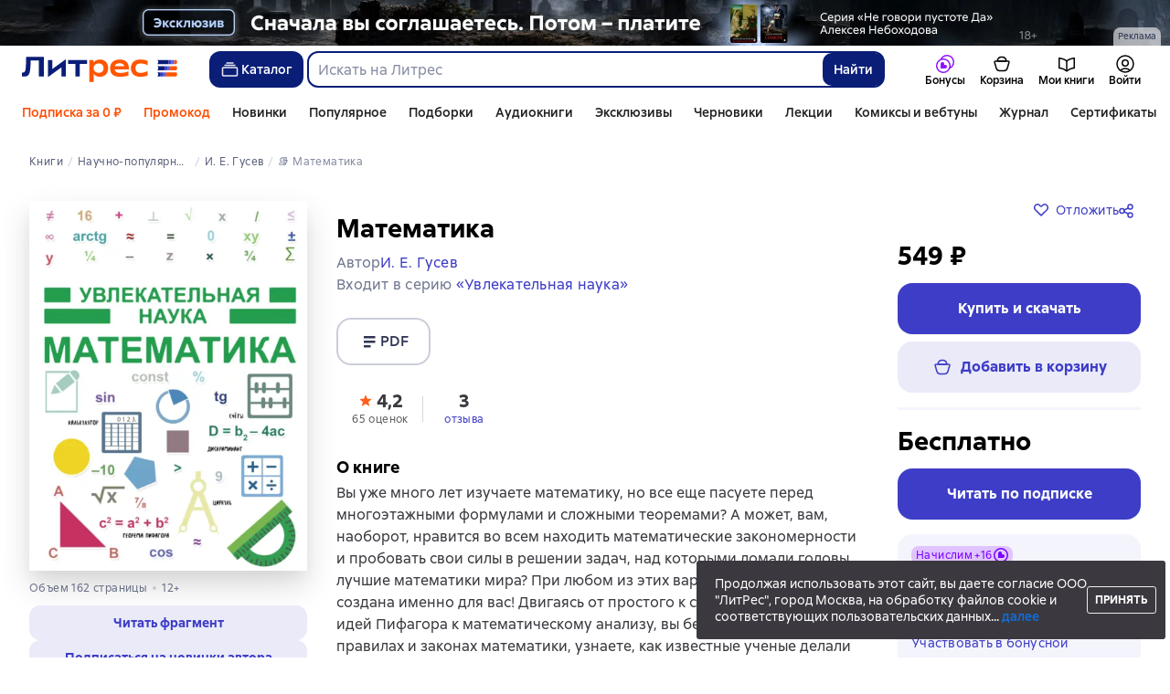

--- FILE ---
content_type: text/html; charset=utf-8
request_url: https://www.google.com/recaptcha/enterprise/anchor?ar=1&k=6Lcg05ooAAAAAOEqySkltXch1UOeWXXuuEY9QVz1&co=aHR0cHM6Ly93d3cubGl0cmVzLnJ1OjQ0Mw..&hl=en&v=N67nZn4AqZkNcbeMu4prBgzg&size=invisible&anchor-ms=20000&execute-ms=30000&cb=rvxbovhhqkr7
body_size: 48463
content:
<!DOCTYPE HTML><html dir="ltr" lang="en"><head><meta http-equiv="Content-Type" content="text/html; charset=UTF-8">
<meta http-equiv="X-UA-Compatible" content="IE=edge">
<title>reCAPTCHA</title>
<style type="text/css">
/* cyrillic-ext */
@font-face {
  font-family: 'Roboto';
  font-style: normal;
  font-weight: 400;
  font-stretch: 100%;
  src: url(//fonts.gstatic.com/s/roboto/v48/KFO7CnqEu92Fr1ME7kSn66aGLdTylUAMa3GUBHMdazTgWw.woff2) format('woff2');
  unicode-range: U+0460-052F, U+1C80-1C8A, U+20B4, U+2DE0-2DFF, U+A640-A69F, U+FE2E-FE2F;
}
/* cyrillic */
@font-face {
  font-family: 'Roboto';
  font-style: normal;
  font-weight: 400;
  font-stretch: 100%;
  src: url(//fonts.gstatic.com/s/roboto/v48/KFO7CnqEu92Fr1ME7kSn66aGLdTylUAMa3iUBHMdazTgWw.woff2) format('woff2');
  unicode-range: U+0301, U+0400-045F, U+0490-0491, U+04B0-04B1, U+2116;
}
/* greek-ext */
@font-face {
  font-family: 'Roboto';
  font-style: normal;
  font-weight: 400;
  font-stretch: 100%;
  src: url(//fonts.gstatic.com/s/roboto/v48/KFO7CnqEu92Fr1ME7kSn66aGLdTylUAMa3CUBHMdazTgWw.woff2) format('woff2');
  unicode-range: U+1F00-1FFF;
}
/* greek */
@font-face {
  font-family: 'Roboto';
  font-style: normal;
  font-weight: 400;
  font-stretch: 100%;
  src: url(//fonts.gstatic.com/s/roboto/v48/KFO7CnqEu92Fr1ME7kSn66aGLdTylUAMa3-UBHMdazTgWw.woff2) format('woff2');
  unicode-range: U+0370-0377, U+037A-037F, U+0384-038A, U+038C, U+038E-03A1, U+03A3-03FF;
}
/* math */
@font-face {
  font-family: 'Roboto';
  font-style: normal;
  font-weight: 400;
  font-stretch: 100%;
  src: url(//fonts.gstatic.com/s/roboto/v48/KFO7CnqEu92Fr1ME7kSn66aGLdTylUAMawCUBHMdazTgWw.woff2) format('woff2');
  unicode-range: U+0302-0303, U+0305, U+0307-0308, U+0310, U+0312, U+0315, U+031A, U+0326-0327, U+032C, U+032F-0330, U+0332-0333, U+0338, U+033A, U+0346, U+034D, U+0391-03A1, U+03A3-03A9, U+03B1-03C9, U+03D1, U+03D5-03D6, U+03F0-03F1, U+03F4-03F5, U+2016-2017, U+2034-2038, U+203C, U+2040, U+2043, U+2047, U+2050, U+2057, U+205F, U+2070-2071, U+2074-208E, U+2090-209C, U+20D0-20DC, U+20E1, U+20E5-20EF, U+2100-2112, U+2114-2115, U+2117-2121, U+2123-214F, U+2190, U+2192, U+2194-21AE, U+21B0-21E5, U+21F1-21F2, U+21F4-2211, U+2213-2214, U+2216-22FF, U+2308-230B, U+2310, U+2319, U+231C-2321, U+2336-237A, U+237C, U+2395, U+239B-23B7, U+23D0, U+23DC-23E1, U+2474-2475, U+25AF, U+25B3, U+25B7, U+25BD, U+25C1, U+25CA, U+25CC, U+25FB, U+266D-266F, U+27C0-27FF, U+2900-2AFF, U+2B0E-2B11, U+2B30-2B4C, U+2BFE, U+3030, U+FF5B, U+FF5D, U+1D400-1D7FF, U+1EE00-1EEFF;
}
/* symbols */
@font-face {
  font-family: 'Roboto';
  font-style: normal;
  font-weight: 400;
  font-stretch: 100%;
  src: url(//fonts.gstatic.com/s/roboto/v48/KFO7CnqEu92Fr1ME7kSn66aGLdTylUAMaxKUBHMdazTgWw.woff2) format('woff2');
  unicode-range: U+0001-000C, U+000E-001F, U+007F-009F, U+20DD-20E0, U+20E2-20E4, U+2150-218F, U+2190, U+2192, U+2194-2199, U+21AF, U+21E6-21F0, U+21F3, U+2218-2219, U+2299, U+22C4-22C6, U+2300-243F, U+2440-244A, U+2460-24FF, U+25A0-27BF, U+2800-28FF, U+2921-2922, U+2981, U+29BF, U+29EB, U+2B00-2BFF, U+4DC0-4DFF, U+FFF9-FFFB, U+10140-1018E, U+10190-1019C, U+101A0, U+101D0-101FD, U+102E0-102FB, U+10E60-10E7E, U+1D2C0-1D2D3, U+1D2E0-1D37F, U+1F000-1F0FF, U+1F100-1F1AD, U+1F1E6-1F1FF, U+1F30D-1F30F, U+1F315, U+1F31C, U+1F31E, U+1F320-1F32C, U+1F336, U+1F378, U+1F37D, U+1F382, U+1F393-1F39F, U+1F3A7-1F3A8, U+1F3AC-1F3AF, U+1F3C2, U+1F3C4-1F3C6, U+1F3CA-1F3CE, U+1F3D4-1F3E0, U+1F3ED, U+1F3F1-1F3F3, U+1F3F5-1F3F7, U+1F408, U+1F415, U+1F41F, U+1F426, U+1F43F, U+1F441-1F442, U+1F444, U+1F446-1F449, U+1F44C-1F44E, U+1F453, U+1F46A, U+1F47D, U+1F4A3, U+1F4B0, U+1F4B3, U+1F4B9, U+1F4BB, U+1F4BF, U+1F4C8-1F4CB, U+1F4D6, U+1F4DA, U+1F4DF, U+1F4E3-1F4E6, U+1F4EA-1F4ED, U+1F4F7, U+1F4F9-1F4FB, U+1F4FD-1F4FE, U+1F503, U+1F507-1F50B, U+1F50D, U+1F512-1F513, U+1F53E-1F54A, U+1F54F-1F5FA, U+1F610, U+1F650-1F67F, U+1F687, U+1F68D, U+1F691, U+1F694, U+1F698, U+1F6AD, U+1F6B2, U+1F6B9-1F6BA, U+1F6BC, U+1F6C6-1F6CF, U+1F6D3-1F6D7, U+1F6E0-1F6EA, U+1F6F0-1F6F3, U+1F6F7-1F6FC, U+1F700-1F7FF, U+1F800-1F80B, U+1F810-1F847, U+1F850-1F859, U+1F860-1F887, U+1F890-1F8AD, U+1F8B0-1F8BB, U+1F8C0-1F8C1, U+1F900-1F90B, U+1F93B, U+1F946, U+1F984, U+1F996, U+1F9E9, U+1FA00-1FA6F, U+1FA70-1FA7C, U+1FA80-1FA89, U+1FA8F-1FAC6, U+1FACE-1FADC, U+1FADF-1FAE9, U+1FAF0-1FAF8, U+1FB00-1FBFF;
}
/* vietnamese */
@font-face {
  font-family: 'Roboto';
  font-style: normal;
  font-weight: 400;
  font-stretch: 100%;
  src: url(//fonts.gstatic.com/s/roboto/v48/KFO7CnqEu92Fr1ME7kSn66aGLdTylUAMa3OUBHMdazTgWw.woff2) format('woff2');
  unicode-range: U+0102-0103, U+0110-0111, U+0128-0129, U+0168-0169, U+01A0-01A1, U+01AF-01B0, U+0300-0301, U+0303-0304, U+0308-0309, U+0323, U+0329, U+1EA0-1EF9, U+20AB;
}
/* latin-ext */
@font-face {
  font-family: 'Roboto';
  font-style: normal;
  font-weight: 400;
  font-stretch: 100%;
  src: url(//fonts.gstatic.com/s/roboto/v48/KFO7CnqEu92Fr1ME7kSn66aGLdTylUAMa3KUBHMdazTgWw.woff2) format('woff2');
  unicode-range: U+0100-02BA, U+02BD-02C5, U+02C7-02CC, U+02CE-02D7, U+02DD-02FF, U+0304, U+0308, U+0329, U+1D00-1DBF, U+1E00-1E9F, U+1EF2-1EFF, U+2020, U+20A0-20AB, U+20AD-20C0, U+2113, U+2C60-2C7F, U+A720-A7FF;
}
/* latin */
@font-face {
  font-family: 'Roboto';
  font-style: normal;
  font-weight: 400;
  font-stretch: 100%;
  src: url(//fonts.gstatic.com/s/roboto/v48/KFO7CnqEu92Fr1ME7kSn66aGLdTylUAMa3yUBHMdazQ.woff2) format('woff2');
  unicode-range: U+0000-00FF, U+0131, U+0152-0153, U+02BB-02BC, U+02C6, U+02DA, U+02DC, U+0304, U+0308, U+0329, U+2000-206F, U+20AC, U+2122, U+2191, U+2193, U+2212, U+2215, U+FEFF, U+FFFD;
}
/* cyrillic-ext */
@font-face {
  font-family: 'Roboto';
  font-style: normal;
  font-weight: 500;
  font-stretch: 100%;
  src: url(//fonts.gstatic.com/s/roboto/v48/KFO7CnqEu92Fr1ME7kSn66aGLdTylUAMa3GUBHMdazTgWw.woff2) format('woff2');
  unicode-range: U+0460-052F, U+1C80-1C8A, U+20B4, U+2DE0-2DFF, U+A640-A69F, U+FE2E-FE2F;
}
/* cyrillic */
@font-face {
  font-family: 'Roboto';
  font-style: normal;
  font-weight: 500;
  font-stretch: 100%;
  src: url(//fonts.gstatic.com/s/roboto/v48/KFO7CnqEu92Fr1ME7kSn66aGLdTylUAMa3iUBHMdazTgWw.woff2) format('woff2');
  unicode-range: U+0301, U+0400-045F, U+0490-0491, U+04B0-04B1, U+2116;
}
/* greek-ext */
@font-face {
  font-family: 'Roboto';
  font-style: normal;
  font-weight: 500;
  font-stretch: 100%;
  src: url(//fonts.gstatic.com/s/roboto/v48/KFO7CnqEu92Fr1ME7kSn66aGLdTylUAMa3CUBHMdazTgWw.woff2) format('woff2');
  unicode-range: U+1F00-1FFF;
}
/* greek */
@font-face {
  font-family: 'Roboto';
  font-style: normal;
  font-weight: 500;
  font-stretch: 100%;
  src: url(//fonts.gstatic.com/s/roboto/v48/KFO7CnqEu92Fr1ME7kSn66aGLdTylUAMa3-UBHMdazTgWw.woff2) format('woff2');
  unicode-range: U+0370-0377, U+037A-037F, U+0384-038A, U+038C, U+038E-03A1, U+03A3-03FF;
}
/* math */
@font-face {
  font-family: 'Roboto';
  font-style: normal;
  font-weight: 500;
  font-stretch: 100%;
  src: url(//fonts.gstatic.com/s/roboto/v48/KFO7CnqEu92Fr1ME7kSn66aGLdTylUAMawCUBHMdazTgWw.woff2) format('woff2');
  unicode-range: U+0302-0303, U+0305, U+0307-0308, U+0310, U+0312, U+0315, U+031A, U+0326-0327, U+032C, U+032F-0330, U+0332-0333, U+0338, U+033A, U+0346, U+034D, U+0391-03A1, U+03A3-03A9, U+03B1-03C9, U+03D1, U+03D5-03D6, U+03F0-03F1, U+03F4-03F5, U+2016-2017, U+2034-2038, U+203C, U+2040, U+2043, U+2047, U+2050, U+2057, U+205F, U+2070-2071, U+2074-208E, U+2090-209C, U+20D0-20DC, U+20E1, U+20E5-20EF, U+2100-2112, U+2114-2115, U+2117-2121, U+2123-214F, U+2190, U+2192, U+2194-21AE, U+21B0-21E5, U+21F1-21F2, U+21F4-2211, U+2213-2214, U+2216-22FF, U+2308-230B, U+2310, U+2319, U+231C-2321, U+2336-237A, U+237C, U+2395, U+239B-23B7, U+23D0, U+23DC-23E1, U+2474-2475, U+25AF, U+25B3, U+25B7, U+25BD, U+25C1, U+25CA, U+25CC, U+25FB, U+266D-266F, U+27C0-27FF, U+2900-2AFF, U+2B0E-2B11, U+2B30-2B4C, U+2BFE, U+3030, U+FF5B, U+FF5D, U+1D400-1D7FF, U+1EE00-1EEFF;
}
/* symbols */
@font-face {
  font-family: 'Roboto';
  font-style: normal;
  font-weight: 500;
  font-stretch: 100%;
  src: url(//fonts.gstatic.com/s/roboto/v48/KFO7CnqEu92Fr1ME7kSn66aGLdTylUAMaxKUBHMdazTgWw.woff2) format('woff2');
  unicode-range: U+0001-000C, U+000E-001F, U+007F-009F, U+20DD-20E0, U+20E2-20E4, U+2150-218F, U+2190, U+2192, U+2194-2199, U+21AF, U+21E6-21F0, U+21F3, U+2218-2219, U+2299, U+22C4-22C6, U+2300-243F, U+2440-244A, U+2460-24FF, U+25A0-27BF, U+2800-28FF, U+2921-2922, U+2981, U+29BF, U+29EB, U+2B00-2BFF, U+4DC0-4DFF, U+FFF9-FFFB, U+10140-1018E, U+10190-1019C, U+101A0, U+101D0-101FD, U+102E0-102FB, U+10E60-10E7E, U+1D2C0-1D2D3, U+1D2E0-1D37F, U+1F000-1F0FF, U+1F100-1F1AD, U+1F1E6-1F1FF, U+1F30D-1F30F, U+1F315, U+1F31C, U+1F31E, U+1F320-1F32C, U+1F336, U+1F378, U+1F37D, U+1F382, U+1F393-1F39F, U+1F3A7-1F3A8, U+1F3AC-1F3AF, U+1F3C2, U+1F3C4-1F3C6, U+1F3CA-1F3CE, U+1F3D4-1F3E0, U+1F3ED, U+1F3F1-1F3F3, U+1F3F5-1F3F7, U+1F408, U+1F415, U+1F41F, U+1F426, U+1F43F, U+1F441-1F442, U+1F444, U+1F446-1F449, U+1F44C-1F44E, U+1F453, U+1F46A, U+1F47D, U+1F4A3, U+1F4B0, U+1F4B3, U+1F4B9, U+1F4BB, U+1F4BF, U+1F4C8-1F4CB, U+1F4D6, U+1F4DA, U+1F4DF, U+1F4E3-1F4E6, U+1F4EA-1F4ED, U+1F4F7, U+1F4F9-1F4FB, U+1F4FD-1F4FE, U+1F503, U+1F507-1F50B, U+1F50D, U+1F512-1F513, U+1F53E-1F54A, U+1F54F-1F5FA, U+1F610, U+1F650-1F67F, U+1F687, U+1F68D, U+1F691, U+1F694, U+1F698, U+1F6AD, U+1F6B2, U+1F6B9-1F6BA, U+1F6BC, U+1F6C6-1F6CF, U+1F6D3-1F6D7, U+1F6E0-1F6EA, U+1F6F0-1F6F3, U+1F6F7-1F6FC, U+1F700-1F7FF, U+1F800-1F80B, U+1F810-1F847, U+1F850-1F859, U+1F860-1F887, U+1F890-1F8AD, U+1F8B0-1F8BB, U+1F8C0-1F8C1, U+1F900-1F90B, U+1F93B, U+1F946, U+1F984, U+1F996, U+1F9E9, U+1FA00-1FA6F, U+1FA70-1FA7C, U+1FA80-1FA89, U+1FA8F-1FAC6, U+1FACE-1FADC, U+1FADF-1FAE9, U+1FAF0-1FAF8, U+1FB00-1FBFF;
}
/* vietnamese */
@font-face {
  font-family: 'Roboto';
  font-style: normal;
  font-weight: 500;
  font-stretch: 100%;
  src: url(//fonts.gstatic.com/s/roboto/v48/KFO7CnqEu92Fr1ME7kSn66aGLdTylUAMa3OUBHMdazTgWw.woff2) format('woff2');
  unicode-range: U+0102-0103, U+0110-0111, U+0128-0129, U+0168-0169, U+01A0-01A1, U+01AF-01B0, U+0300-0301, U+0303-0304, U+0308-0309, U+0323, U+0329, U+1EA0-1EF9, U+20AB;
}
/* latin-ext */
@font-face {
  font-family: 'Roboto';
  font-style: normal;
  font-weight: 500;
  font-stretch: 100%;
  src: url(//fonts.gstatic.com/s/roboto/v48/KFO7CnqEu92Fr1ME7kSn66aGLdTylUAMa3KUBHMdazTgWw.woff2) format('woff2');
  unicode-range: U+0100-02BA, U+02BD-02C5, U+02C7-02CC, U+02CE-02D7, U+02DD-02FF, U+0304, U+0308, U+0329, U+1D00-1DBF, U+1E00-1E9F, U+1EF2-1EFF, U+2020, U+20A0-20AB, U+20AD-20C0, U+2113, U+2C60-2C7F, U+A720-A7FF;
}
/* latin */
@font-face {
  font-family: 'Roboto';
  font-style: normal;
  font-weight: 500;
  font-stretch: 100%;
  src: url(//fonts.gstatic.com/s/roboto/v48/KFO7CnqEu92Fr1ME7kSn66aGLdTylUAMa3yUBHMdazQ.woff2) format('woff2');
  unicode-range: U+0000-00FF, U+0131, U+0152-0153, U+02BB-02BC, U+02C6, U+02DA, U+02DC, U+0304, U+0308, U+0329, U+2000-206F, U+20AC, U+2122, U+2191, U+2193, U+2212, U+2215, U+FEFF, U+FFFD;
}
/* cyrillic-ext */
@font-face {
  font-family: 'Roboto';
  font-style: normal;
  font-weight: 900;
  font-stretch: 100%;
  src: url(//fonts.gstatic.com/s/roboto/v48/KFO7CnqEu92Fr1ME7kSn66aGLdTylUAMa3GUBHMdazTgWw.woff2) format('woff2');
  unicode-range: U+0460-052F, U+1C80-1C8A, U+20B4, U+2DE0-2DFF, U+A640-A69F, U+FE2E-FE2F;
}
/* cyrillic */
@font-face {
  font-family: 'Roboto';
  font-style: normal;
  font-weight: 900;
  font-stretch: 100%;
  src: url(//fonts.gstatic.com/s/roboto/v48/KFO7CnqEu92Fr1ME7kSn66aGLdTylUAMa3iUBHMdazTgWw.woff2) format('woff2');
  unicode-range: U+0301, U+0400-045F, U+0490-0491, U+04B0-04B1, U+2116;
}
/* greek-ext */
@font-face {
  font-family: 'Roboto';
  font-style: normal;
  font-weight: 900;
  font-stretch: 100%;
  src: url(//fonts.gstatic.com/s/roboto/v48/KFO7CnqEu92Fr1ME7kSn66aGLdTylUAMa3CUBHMdazTgWw.woff2) format('woff2');
  unicode-range: U+1F00-1FFF;
}
/* greek */
@font-face {
  font-family: 'Roboto';
  font-style: normal;
  font-weight: 900;
  font-stretch: 100%;
  src: url(//fonts.gstatic.com/s/roboto/v48/KFO7CnqEu92Fr1ME7kSn66aGLdTylUAMa3-UBHMdazTgWw.woff2) format('woff2');
  unicode-range: U+0370-0377, U+037A-037F, U+0384-038A, U+038C, U+038E-03A1, U+03A3-03FF;
}
/* math */
@font-face {
  font-family: 'Roboto';
  font-style: normal;
  font-weight: 900;
  font-stretch: 100%;
  src: url(//fonts.gstatic.com/s/roboto/v48/KFO7CnqEu92Fr1ME7kSn66aGLdTylUAMawCUBHMdazTgWw.woff2) format('woff2');
  unicode-range: U+0302-0303, U+0305, U+0307-0308, U+0310, U+0312, U+0315, U+031A, U+0326-0327, U+032C, U+032F-0330, U+0332-0333, U+0338, U+033A, U+0346, U+034D, U+0391-03A1, U+03A3-03A9, U+03B1-03C9, U+03D1, U+03D5-03D6, U+03F0-03F1, U+03F4-03F5, U+2016-2017, U+2034-2038, U+203C, U+2040, U+2043, U+2047, U+2050, U+2057, U+205F, U+2070-2071, U+2074-208E, U+2090-209C, U+20D0-20DC, U+20E1, U+20E5-20EF, U+2100-2112, U+2114-2115, U+2117-2121, U+2123-214F, U+2190, U+2192, U+2194-21AE, U+21B0-21E5, U+21F1-21F2, U+21F4-2211, U+2213-2214, U+2216-22FF, U+2308-230B, U+2310, U+2319, U+231C-2321, U+2336-237A, U+237C, U+2395, U+239B-23B7, U+23D0, U+23DC-23E1, U+2474-2475, U+25AF, U+25B3, U+25B7, U+25BD, U+25C1, U+25CA, U+25CC, U+25FB, U+266D-266F, U+27C0-27FF, U+2900-2AFF, U+2B0E-2B11, U+2B30-2B4C, U+2BFE, U+3030, U+FF5B, U+FF5D, U+1D400-1D7FF, U+1EE00-1EEFF;
}
/* symbols */
@font-face {
  font-family: 'Roboto';
  font-style: normal;
  font-weight: 900;
  font-stretch: 100%;
  src: url(//fonts.gstatic.com/s/roboto/v48/KFO7CnqEu92Fr1ME7kSn66aGLdTylUAMaxKUBHMdazTgWw.woff2) format('woff2');
  unicode-range: U+0001-000C, U+000E-001F, U+007F-009F, U+20DD-20E0, U+20E2-20E4, U+2150-218F, U+2190, U+2192, U+2194-2199, U+21AF, U+21E6-21F0, U+21F3, U+2218-2219, U+2299, U+22C4-22C6, U+2300-243F, U+2440-244A, U+2460-24FF, U+25A0-27BF, U+2800-28FF, U+2921-2922, U+2981, U+29BF, U+29EB, U+2B00-2BFF, U+4DC0-4DFF, U+FFF9-FFFB, U+10140-1018E, U+10190-1019C, U+101A0, U+101D0-101FD, U+102E0-102FB, U+10E60-10E7E, U+1D2C0-1D2D3, U+1D2E0-1D37F, U+1F000-1F0FF, U+1F100-1F1AD, U+1F1E6-1F1FF, U+1F30D-1F30F, U+1F315, U+1F31C, U+1F31E, U+1F320-1F32C, U+1F336, U+1F378, U+1F37D, U+1F382, U+1F393-1F39F, U+1F3A7-1F3A8, U+1F3AC-1F3AF, U+1F3C2, U+1F3C4-1F3C6, U+1F3CA-1F3CE, U+1F3D4-1F3E0, U+1F3ED, U+1F3F1-1F3F3, U+1F3F5-1F3F7, U+1F408, U+1F415, U+1F41F, U+1F426, U+1F43F, U+1F441-1F442, U+1F444, U+1F446-1F449, U+1F44C-1F44E, U+1F453, U+1F46A, U+1F47D, U+1F4A3, U+1F4B0, U+1F4B3, U+1F4B9, U+1F4BB, U+1F4BF, U+1F4C8-1F4CB, U+1F4D6, U+1F4DA, U+1F4DF, U+1F4E3-1F4E6, U+1F4EA-1F4ED, U+1F4F7, U+1F4F9-1F4FB, U+1F4FD-1F4FE, U+1F503, U+1F507-1F50B, U+1F50D, U+1F512-1F513, U+1F53E-1F54A, U+1F54F-1F5FA, U+1F610, U+1F650-1F67F, U+1F687, U+1F68D, U+1F691, U+1F694, U+1F698, U+1F6AD, U+1F6B2, U+1F6B9-1F6BA, U+1F6BC, U+1F6C6-1F6CF, U+1F6D3-1F6D7, U+1F6E0-1F6EA, U+1F6F0-1F6F3, U+1F6F7-1F6FC, U+1F700-1F7FF, U+1F800-1F80B, U+1F810-1F847, U+1F850-1F859, U+1F860-1F887, U+1F890-1F8AD, U+1F8B0-1F8BB, U+1F8C0-1F8C1, U+1F900-1F90B, U+1F93B, U+1F946, U+1F984, U+1F996, U+1F9E9, U+1FA00-1FA6F, U+1FA70-1FA7C, U+1FA80-1FA89, U+1FA8F-1FAC6, U+1FACE-1FADC, U+1FADF-1FAE9, U+1FAF0-1FAF8, U+1FB00-1FBFF;
}
/* vietnamese */
@font-face {
  font-family: 'Roboto';
  font-style: normal;
  font-weight: 900;
  font-stretch: 100%;
  src: url(//fonts.gstatic.com/s/roboto/v48/KFO7CnqEu92Fr1ME7kSn66aGLdTylUAMa3OUBHMdazTgWw.woff2) format('woff2');
  unicode-range: U+0102-0103, U+0110-0111, U+0128-0129, U+0168-0169, U+01A0-01A1, U+01AF-01B0, U+0300-0301, U+0303-0304, U+0308-0309, U+0323, U+0329, U+1EA0-1EF9, U+20AB;
}
/* latin-ext */
@font-face {
  font-family: 'Roboto';
  font-style: normal;
  font-weight: 900;
  font-stretch: 100%;
  src: url(//fonts.gstatic.com/s/roboto/v48/KFO7CnqEu92Fr1ME7kSn66aGLdTylUAMa3KUBHMdazTgWw.woff2) format('woff2');
  unicode-range: U+0100-02BA, U+02BD-02C5, U+02C7-02CC, U+02CE-02D7, U+02DD-02FF, U+0304, U+0308, U+0329, U+1D00-1DBF, U+1E00-1E9F, U+1EF2-1EFF, U+2020, U+20A0-20AB, U+20AD-20C0, U+2113, U+2C60-2C7F, U+A720-A7FF;
}
/* latin */
@font-face {
  font-family: 'Roboto';
  font-style: normal;
  font-weight: 900;
  font-stretch: 100%;
  src: url(//fonts.gstatic.com/s/roboto/v48/KFO7CnqEu92Fr1ME7kSn66aGLdTylUAMa3yUBHMdazQ.woff2) format('woff2');
  unicode-range: U+0000-00FF, U+0131, U+0152-0153, U+02BB-02BC, U+02C6, U+02DA, U+02DC, U+0304, U+0308, U+0329, U+2000-206F, U+20AC, U+2122, U+2191, U+2193, U+2212, U+2215, U+FEFF, U+FFFD;
}

</style>
<link rel="stylesheet" type="text/css" href="https://www.gstatic.com/recaptcha/releases/N67nZn4AqZkNcbeMu4prBgzg/styles__ltr.css">
<script nonce="ydKeQjINA4k7dy150Soh5g" type="text/javascript">window['__recaptcha_api'] = 'https://www.google.com/recaptcha/enterprise/';</script>
<script type="text/javascript" src="https://www.gstatic.com/recaptcha/releases/N67nZn4AqZkNcbeMu4prBgzg/recaptcha__en.js" nonce="ydKeQjINA4k7dy150Soh5g">
      
    </script></head>
<body><div id="rc-anchor-alert" class="rc-anchor-alert"></div>
<input type="hidden" id="recaptcha-token" value="[base64]">
<script type="text/javascript" nonce="ydKeQjINA4k7dy150Soh5g">
      recaptcha.anchor.Main.init("[\x22ainput\x22,[\x22bgdata\x22,\x22\x22,\[base64]/[base64]/[base64]/[base64]/[base64]/[base64]/KGcoTywyNTMsTy5PKSxVRyhPLEMpKTpnKE8sMjUzLEMpLE8pKSxsKSksTykpfSxieT1mdW5jdGlvbihDLE8sdSxsKXtmb3IobD0odT1SKEMpLDApO08+MDtPLS0pbD1sPDw4fFooQyk7ZyhDLHUsbCl9LFVHPWZ1bmN0aW9uKEMsTyl7Qy5pLmxlbmd0aD4xMDQ/[base64]/[base64]/[base64]/[base64]/[base64]/[base64]/[base64]\\u003d\x22,\[base64]\x22,\x22dMOfwoPDmcKiL8OKwqHCgMKxw7vCgBzDh8ORBnJBUkbCnWJnwq5Rwqksw4fChmtOIcKuV8OrA8OKwqE0T8OhwoDCuMKnHRjDvcK/w40INcKUXXJdwoBtK8OCRic3SlcYw4s/[base64]/CmnDiMOWwqk6WUvDkMOrMiXClcKFSwjDtcKJwpBlwpXDmlLDmRBlw6swHcOIwrxPw79kMsOxWmIRYkgATsOWb2ABeMOLw7kTXDDDmF/CtzcrTzwvw4HCqsKod8Klw6FuI8KhwrYmVSzCi0bCgGpOwrhTw7/[base64]/CmMKLTcKtwo7CgQoiwoDCh8K1dcKMG8O8wopeGMO5H3sLP8O2woJNIyF5C8Oyw51IGVRJw6PDtm0Yw5rDusK/[base64]/w5jDmMOJw5HCn1LDswXDvcOecMKdPT1mR0LDlA/Dl8KaKWdeQRpIL0bCuyt5cGkSw5fCh8KDPsKeIAsJw6zDvFDDhwTCmMO0w7XCnxoAdsOkwpAZSMKdeSfCmF7CjcK7wrhzwpLDuGnCqsKkflMPw53DlsO4b8OECsO+wpLDq13CqWAJa1zCrcOJwpDDo8KmLXTDicOrwrbChh11b1DCncOeM8K/JUTDi8OwJsOkHGfDpsO7HsKDRQXDrcKwMcOXw5kGw59ewpTCjcOqNcKUw588w6QQLkzCuMKpYcKYwpjCgsOuwrVVw6XCt8ONUGg1w4DDosOUwo9vw6fDjMK3wpoRwqvCj1bDl1VJBj9zw58kwoHCmSTCo2TCtW5jQGMDO8OnMMO1wo/Cum/DlzHCq8OORHUeWMKwWgERw68bdnRGwowRwqLCn8K3w5PDocOzWSJjw5LCjsOkw5thM8KDEDTCrMOSw7o/wqwFYDfDrMOIOTd/EQPDnhfCsCgLw7Uewq8JPMO8wqxdRMKRw4gibsO3w6IsCG0EOVF0wqfCmww8aTTDlCIiHsKnfQMCfk54fhJ5OMOkw5DClMKvw7Vew5QoScKcGMO4wqtFwo/CncKgLDMzDXnDtcOzw7RiXcO1wo3CqmN9w6bDvzTCpsKnOMK7w7FrDG9kABVowr95Vz/DucKmIcONWMKhY8KLwq3Dn8OVQGBlIinClsOSY1rCrETDrBAzw7ldFcO7wqF7w5rCnVhNw7jDosKmwoIeI8KIwqXCsErDmsKBw4JKIAg9wqXCrcOGw6fCqR4HaHxQGUnCsMKRwr/CkMKhwr9cw6J2w7fChsOvwqZPV2DDr33DtFIMSXfDh8K1HMKhFUgow4bDjlAcRxrCtsKiwrE+ecOrSSd9IWRxwrMzwqjCvsKVw5rDqh5Uw6nCqsOTw5XCrAQpQR9KwpXClkpZwrNYNMKfBMKxfUxJw6jDhsOlURwzOQXCqcO9fg/CscOkdD1zSxAsw5VBKVvDrMKjWMKCwrlawrnDk8KAR3HChX5eUQ5MPsKHwr/[base64]/[base64]/PMOhAsOuw5XDjxbCkcKtwo/[base64]/Cum5FwqcYw4TCri03wqQdwqDCjEXClnRlFUAFUBxYw5PCvcOFBsO2WSIVOMOywo3CscKVw6bCmsKMwqQXDx/Doy4Bw5MoRsOewpHDmFXDiMK5w7sGw4zCjsKxSxDCu8Kpw4zDrFsmNEHCmcO9wrBTQmRORMKJw5HCtsOvPGcZwr/CmsOPw53CnMKXwq4aAMONRsO+woMSw6/DvU9xUARCFsO4AFXCrcOIUlx4w6vCqsKrw7t8BifCiAjCgsO1JMOBdSnCuhVmw6RyCVnDrMOxUMOXPx5+esK7L3AXwoI3w5vCusOxXQ/Cq1YDw6fDisOrwpUcwqvDnsOGwr3Dl2fDujptwozCusOrwoogBGd9wqVuw4Mdw4zCuW4FdF7CmSXDqhtoYiwoLcOMaUwjwq5aeSdXYy3CjVY1wpzCncK9w4gaRD7Di2R5wpM4w7XDrChCQcODNitDw6hJEcO6wo8dw6/CsgYtwojDjsKZNBrDoi3DhE5Uwq8WCMKjw6QXwrzCncO1w4LCiBldbcK8VMOoLw3Chy/DlMKnwolJYMKkw4UfSMOQw5ljwrwGcsONJW3DoRbClcKuYXYcw4U+ADfDgQNqworCkMOMXsKLWcOyOMKmw63Cl8OJwr12w5tqYS/DnlNYU2VOw6VvVcKgwqYDwq3DjC84J8OQYBxBXsOXwo/[base64]/[base64]/CksODwq82AgJDNnPDkznCvcO9JRhPw7ZyIATDo8K8wpRGw5UjXcK0w5QdwprCqMOFw5xUFXBjcz7ChMKmHz3CosKvw5PCisKVw54BDMKOaG5+bx/Dq8O7wpR3LVHClcKSwqBibjhgwrEqSWbDpQLDt2whw7zCvTDChMKVRcKcw5MvwpMsWz4YSx14w7TDkhxPw77CvjLCl3ZWe2XDhsKxYEDCl8OaTcO8woRAwqrCnmc/wr8dw6t6w5rCqMOZfW/CosKJw4rDsjPDsMOWw73DjsKGQsKtw5XDrRwZCsOOw7BXA2JLwqrDhjzDnjEZInjCpi/[base64]/ChUHDqCBGfTE0EVjDnsKbwo4Iw7rDngjDksKfwoYGw5TCicKgN8OddMOcKQLDknUiw4zDsMKhwq3DlMKrLMONfXw/wrVVOWLDp8K8wrFsw67DrVvDnjDCo8O5dsK+w58sw7RweE/CtGvDhQ5vUxHCslnDlsKXFxzDv3NQw6nCscOpw5TCnnVnw4pSBnfDnA5jw6nClsOQCcO4en1uLG/CgQ3CpsOJwqXDs8OpwrPCvsO/w5xjw43CksOIX1oewp5Lw6/CqULClcORwpdzG8OywrBnVsKvwr5IwrMAJHjCvsKpGMK2CsObwpfDkcKJwohScyIQw5bDgEx/YELCosO4PRtPwpXDmsK/wrU+esOlLj5YHMKDIsOBwqbClcOvB8KJwoPCtMKLbsKSHMOrTTVdw4w4YBg9B8OOCXZaXCfCv8KVw5QPS2pZfcKOw57CnCNeGg9oOsK0w5jCmsOrwqfDh8KLG8O8w47DnsK0WGXCtcO3w4/Cs8KTwqYMU8OHwpDCgEDDrR/DgMOHw53DvSTDtVQcGUVQw40WK8OKAsKhw55Pw4RvwqrDssO4w5kjw5fDvmkpw5lESsKNCxXDjHlSwr1tw7dFZyHCu1cWw75MTMOWwrhaJMO1wqNSw7l7M8OfR04YesKXQcKlJ04MwrYifj/[base64]/CjVDCi8KiNlgFLsKeDMKdBAkKfcO0AcOXXsKPJ8OFLi0YA00WRcOTXxUbZjTDl01xw792fCtlGsOXbW3Cp1V3w7JXw6teelJMw5vDmsKIQXZOwrt5w7lDwpHDrxTDs3XDkcOYSDnCmGDClMOjL8K5w64bRMK3JTPDg8KZw6fDsG7DmF/CtEg+wrjCvW7DiMOUOMO+QRtAHnLDqMKWwqdnw5Rbw5JJw7LDo8KpasK3LsKAwq1cVA9ddcOjT29qwpQFGkUgwrtKw7FyRV87UQRXwojDoyfDmFTDmMONwqs1w6bCmQTDgsK9SmfDoktSwr/CkBZlfCjDvAJQw5XDhVw9wpHCpMOXw4vDoS/CgzXCiVBYZzwYw5HCriIVwqvDgsOEwpTDpgIFwrE6TCvCnhxYwp/DncKyKAnCv8OuZBDCiR7Dr8O+w6rCocOzwp/CpMOuC0zCpMK+YSAMGcOHwprCggEBWCoMa8OUEsK0cyLCg3vCpMOafinCmcKLEcO/Z8KuwpI+GsOdQMOmFhlSMcKuwopOTBfCosOgD8KZMMOjUjTDn8OGw5bDssOtaXbDunN0w4ktw47DvsKGw6tKwoNKw4jChcOpwr8xw6J/w4oFw4/CtMKIwo/DhT3CjcO5fC7DrnzDoTfDgibCtsOiNMOgFcKTw6LDqcKufU7DtsO9w7E4bkTCqsO5Y8OWNsOTeMO0WE/ClRPDugfDvTcNJXIob3Y/w4Mhw5zChhDDusKjSTEnOy/DusKJw782w7l5Tx3CoMOWwpzDmMOQw5fCrgLDmcO4w5UJwrrDoMKow4JPFxTCmcKRM8KgYMKrS8KoTsKsKsKALx5XY0fCrBjCpMKyET/Ch8O6w73CsMO1w6vCvzzCsyYqw6DCnEIiTSHDvk8lw63CqWrDmhAdIjTDoy9AJsKEw48SIHbCg8OwL8OywoXDksKDwpDCtcOZwooMwoBzwrvCnAkPE2UAI8Kbwpdhw5lvw7g1wqLCk8OAHsOAB8OpSFBCTmg4wpRJJcKhLsOVXMOVw7kkw4Igw5/CmT56VsO2wqvDmMOLwoBUwp3CmVXDicKAZ8K9GX8pcn7Dq8OVw5vDvcK0wpbCrT/[base64]/wo8wBsOxw5/[base64]/CnsKOMR8+J8O2DWsKw4DCqMOQfX10w6QLwoTDvsKJT1doWcOuwrBcL8KdH3onw5rDj8KYwphPScK+PsObwq1qwq8hRcKhw4Mtw57DhcO6IEnDrcKowoB3w5Nqw5XCvcOlGlpEGMOjAMKnD1fDlAnDj8OmwrAvwqdewrHCiWcPaEjCj8KrwoXDucK/wrvCjiQqAVUjw5Rtw4LCvVpXL0fCsnXDl8OZw4HDuBzCtcOEJjnCmsKMfzXDtMKkw5ApU8KMw4DDmErCosOnEMK/[base64]/DkR7CmMOhGBTDhcKcV2dlw4zDocK/wrxewrzCuy3CnsO6w75cwpfCmcK4KsOdw7MxZ2YlKWnDpsKBH8KIwpbClHXDnMKywo3ClsKVwpDDkQsKLmPCkiXCml1CAAZvwrwocMKzM1FIw7PCrgvDtHnCrsKVJ8KYwrQQT8O/wr7Do27Dhwhdw77Cp8KxJUAPwpTDsXV8e8K6EUDDgMO/JsO/[base64]/DtcK0MMKmwqwLcG/DnCLCmMOkw7/DknQew69hT8KQw6bDusKhVMKfw6l/w6jDs0dyEXEqPndoNHPCssKLwrRTCTXDucOHDV3CqkxSw7LDn8KQwr/ClsK0XjdUHCNMdWkuYnLDsMO8MRpYwqbDnxbCqsOZFmZcw60Iwpt/wr7Cr8KXw5JgXVp4CMOXfwsAw50DZMKUIQPCrcOIw5tXw6bDgMOvc8Khwo7CpFHDqENPworDtsOxw7rDqk7DvsOgwoTChcOzDsKmOMK2TcKHwq/DusO8NcKow7HCjcOxwr4ETEXDmVbDmhxKw545UcOQwp5rdsOgw4sLN8KBLsOmwrYAw7dlWyvCm8K3Si/DmwDCvi7DksKdBMOhwp0iworDrAt7HBQaw65cw7s8RsK5IGzDnB1+WWHDtsOmw4BdA8KTTsKjw4MaUsO3wq5bDSJAwoXDl8KdYUTCgsOAwpjDo8KbUC11w5ViEUBLAx7DmXVjQXhnwqTDh1QTZmYWa8OcwqHDrcKhwojDvlxXDDvDisK8BcKcF8Opw7HCuH04w4IeeH/DskQYwq/[base64]/[base64]/TjfCucOsRsKdwqLCrg57wrjCrXgOC8OgZcOjTR0Pw6PDlXR7w5IGMDxsMDwiF8KMSmoKw64Zw7/DsVAKUzfDriTClMKlalw5w49swo9dMcOjcHd9w5/DpcKFw6Atw5PCin/DpMOPDhU6dTcdw44dW8K4w6bDnAo5w7zCowMKeiTDgcOxw7DDvMO+wogJw7PDmylWwqTDuMOMD8KRwosSwoLDpXPDpMOJHT5vFsKAwoAXTGUcw44BIxYeEMK+McOXw5nCmcOFEBc3HwFqF8KQw64dwrdgZWjCiCQGwprDv2YQwr4Bw7XCl0MWV1/Cn8O4w6RuM8O6wrLCimvDhsObwr7DpsOxZMO1w6nCsm4ZwpBnXsKYw4rDi8ODHFQew6vCgX/ChcORQRHDusOJwoLDpsOjwq/DrDbDhcKEw4TCo3AmP0gAZSZ2FMKLGlESQVV7NiTCrS7ChGplw4fDnSE2PMOaw7AHwqfCtTXDixPCtsKrwpA4MEU9F8OPRi7CkcOKPzzDmcKfw79Fwr4CNsOdw7hFWcOaRiYmQsOiw5/DmCh+w7nCqxHDpknCvU3Cn8OrwqVWw7zChSnDmC5aw4cqwqzDnsOAwphTY3bDqsOZbD99EF13wo0zOXXChcK/[base64]/CiQYISGjDssODwpQIw6DDvsKtw5FuTFU8wrPDusOswp3Cq8KUwqA0XcKJw5HDlMK+Q8OjMsOLCBVaecOKw5fCvgwDwrnDp3kyw4pmwpLDrjh+asKHHcKMQsOIecO1woELEsKCJS7DrMKyEcK9w5YPY0PDlsOhw5zDmjjDiVgBbmlYGGwiwr/[base64]/[base64]/w4vChnARL8OZwoREwrIiw4zDqUs/FcOzwodyA8OCwoUNSQViw5fDlcOAN8KowojDn8K8B8KIXiLCj8OewrJuwqbDusK4wo7CqMKhYcOFD1g5w7IzOsKXWsO4RT8qwqE0CS/DvWUUFWl4w4LCpcKVw6dawrTDisKgahbCqX/CucKyL8Ogw6bDnmLCkcOWCcOOGsKIWVlSw5sLVcK7NcOXMMKRw7XDkCzDrMKUwpI0P8OmJELDp0RewpsJeMOUMiF1W8OUwrJ/f17Co2DDkn3CqCrCjEdDwrQkw4nDmwDDjhQjwpdew6PCrRvDg8OxeGXComrDjsOAwrrDssONCn3ClcO6w6svw43CuMKXw73DjGcXDTEqw61gw5k1NSHCgjU3w4rCisKsGjg2XsKSw73ClmsWwpd9XcK0w405bk/CmC/Dq8O1TMK2d081GsKUwrg4woTCgllxCn4DMS56wpnDhlQhwoYCwqVCGmLDksORwovChC02QcK+PsKPwqsWP19mwp4KHsOQZ8KrOlRHDynDtsKEwqnCjMK/bsOEw7fCgAokwqfDv8K6RMKcwo1BwqvDgT4ywo7Cs8OZVMOcQcKSw7bCs8KpI8OAwohfw57DlcKBQzY4wozChWdBw4JEbEtDwrfCqSTCvEPCv8OOSgLCvsOyTkdnVQ4AwopZDzAXC8O9fV57T04cAxF+HcOxNcO3A8KsDcK2wqIfHsOGcsKybRzDlsKADFHCuw/DrMKNR8OPcThkb8KaRjbCpsO8e8Olw7R9TcOjSmLDq3czacODwpLDnkrChsKkBA9ZJzHCiRtpw78nY8Kcw6rDtBhmwr4lw6PDjTHCuknDuk/DqMKIwrNDGcKrE8KfwrAtwoTDjz3CtcKww6HDjcKBDsK1eMOsBRwPwqLCqhfCiD3DjXxGwp5fw7rCvsKXw7kCGsKXU8Ozw4jDpMK0WsK/wqfDhn3CjF/CiRPCrmJXw512V8KGwqplZQdxw6HCtX1lUGPDmiLDtcKySl8ow7vClAnDoWIpw6NTwrLCucO/wpA7ZsO9LcOCVsO1w75wwprCpT1NFMK8GMO/w4zChMKrw5LDhMKwcsOzw5XCj8OgwpfCoMKUw4kdwq9QEz1yH8Kww53DicOZAFN0CVIDw4oGGj/CgsKDMsOHw4TCv8Oqw6XCocOZO8OWRSDDoMKTPsOjRjzDpsKwwpV4wpvDvsOSw7HDpgjCvS/DosKJbwjDsXDDsUJ1wqPCtMOEw5gWwo3DicKVLsK3wq3Cs8KowpdvUsKDw7jDhDzDtl/Dq2PDtgDDpcKrfcKJwoLDjMOtwojDrMO7wpLDiEfCp8O6I8O1Vj7CuMOwf8Kaw5ZZXElOVMKjZ8KULxQlRlLDicKfwo3CosKqwrouw54iJSrDmlnDoU3DusOTwonDpFMbw5NMUx0Tw5/DqQnDnApMIkbDmjVXw63DninCosKewoLDrBPCpMK2w7pCw6IxwqwBwoTDi8OTw7DCnGZvDiF+STE+wrHDrMOcwqTCocKIw7XDuUDCllMVUQV/FsKcOF/Dpw0cwqnCucKqLcONwrR0GsKpwo/CncKOw44Lw4HDoMOLw4nDmcK+Q8OSPmvCmMKMwovCq2PDrx3DnMKOwpHDshJowqAVw5ZJwqHDi8O6XhdmRyfDj8KBNTLCvsKtw5zDrk4Zw5fDsgrDoMKKwrbCmkzCg3MQJFNswqfDsl3CikBCTsOgwoQkG2PDjBYUUcK4w4fDjW5gwo/Cq8OncDjCkjDDrsKIQ8OVQGLDjMOfKx8cSk0Tbyp9wq3CoBLCrhpxw5PDsQfCr0YtA8K5wqrDvGnDhnBJw6XCnsOuYyTDpMOaJsOAflk6M2jDkDQdw74awqTCn17Duiwlw6LDgsKKZMOdAMKpw6vDkMOjw7hxHsKRDcKnPi/CsgfDm2M3NSHDqsOPw5skWVpXw4vDjSAdUyfCslUyKsKPVApRw7/CtXLCoGF9wr8qwpF3QADDvMK6Lm8nMWZSw4DDrzJhwrHDqcOlWSfCv8ORw5PDg1fCl3rCv8Kzw6fCgMKIw7tLZ8K/wpPDlmHCsUXDtWTCpxlJwq9Hw5TCkD/DoxQfOcKgcsOvw71qw7I3TxXCtwxAwrdSAsK8OQ5Gw5c0wqZIwqlDw7bDg8Oow6fDg8KVwqkyw5Euw6/Ds8KPBw/CmMO1asOaw6oXFsKyfidrw6Vew4DDlMKUCQM7wrdvw73Dh0QRw4YLByVHCsKxKjHDhsO9wozDok7Crj8cAz4jPsKfVsKiwrvDuC5ua1zDq8O6EsOvVl5AIz5ew6/Cu3ELIVQHw4vDqMOHwoRwwozDsVw8HRxLw5HDoy9cwpnDm8OTw7UOw6lzJSXCuMKVbsOqw60KHsKAw78GYQPDrMO1RcODQMKwZBPCkDDDnV/DjzjCscO/FMOhD8KQVwLDszbCuFfCksO6wpLDs8K4w4AmCsK+wq9FawnDkFbDhX7CtlzCthM0KgbDlsOMw4HCvsKjwoPCuktMZErDnkNRWcKRw5LCj8KXw5/CqQfDqUxfRUsMMmxHW3HDrmPCisKLwr7CuMKgL8OIwpDDi8OjV1vClHLCkHjDvsOWBMOlw5DDvMKNw53Dp8KYOT4QwpRGwpnCgmdbwrfCk8Otw6EAw5diw4TCrMKueQfDlQ/[base64]/CrTAsw642wqLDicKiw44YG8Kdwq5/w7F9dCoSw6E0KkYxwqvCtQ/DnsKZJMOBMMKiGG09AgVVwpPCuMOVwpZaa8O0w7U3w7Y9w5/[base64]/w5vCrCQ1wo9zdsKYSVs6PMKtwoTDhynCjA1GwqvClmjCtsOgw7/DnCfDrcORwq/DrsKsO8OxPgTCm8OiA8KYABp1emxNcAPDjVRDw6LDoSnDoWnDg8OsCcOvek0CNnnDvMKMw48SJBnCgMOlwoHDqcKJw6QREMKbwpwZTcKBOMO+XMO1w4bDn8KzMnjCnjhQV3RGwpwHScOjVHZ1YcKfwpTCjcOuw6F7KMOcwoTDgXQbw4bDocKkw6/Dj8KRwptMw7zCv3TDpTLCgcK0wqPDo8Otw4jCisKKwqvCv8KeGHkTH8OSw49swqJ5Ui3CqyHCpMOFw4vCm8KUCMKsw4DCi8ORWxF2Fi8AasKTdcOAw6DDo2rCpB8twqPDlsKAw4bDqX/Don3DpEfCpz7Ckjsuw74Zw7gGw7pqw4HDuws8wpVJworDssKSJ8K4woYlSMKDw5bDmV/CtWh/WXJScsOdfkLCnMKBw6JXXiPCo8KbLMOsDEJxw49zUXBEGUU1wrZVQmoYw70Xw4dGYMKYw5FOWcO5w6zCklskY8KFwo7CjsOcZ8OJa8ObZnDDtMO/wqI8w5QEwodBB8K3w6Jkw4/DvsKvNsKoIBnCkcKwwo/DnsKIbMOJD8KCw54Pw4AcT0USwqzDisOCwpjCuxzDrsOaw5ZBw6/DsWjCszhwEMOIwqjDkAZRNjHCn185RsKQIMK+HsKBF1rDigBRwrbCuMOjFFXCqTscVsOUDsKowowcV3jDlh1owq/Cq3Bww4/Dlx47A8KgbsOcP27CrMOAwqfDsjvDmnMqNcOpw5zDm8KsUzfCk8KJf8ORw7IDXFLDh2w3w4/DrlMrw49pwqBuwqDCtcKxwoLCsg8ewo3DvzpNOcKFPREcUsOiGhA/w5wuw7wIci3DtH7DlsO3w5dGwq3DmcOcw4JWw4lXw5VZwqfCmcO6c8O+NjpEDQDCu8KUwr0Jw73DlcKjwosTTANhRkUcw6xQVMOUw5oofcOMNR8HwoDCpsOBwobDu0tdw7sowrbCjU3DkC16d8KGw4bDicOfwpd5NV7DkSjDgcOGwoJKwoxmw6N/w4Fhwp0xX1PCszNnJSAAKsKHH0bDnMOwF2rCrHUzFlNqw4wkwoHCoyIXw61XFzHDpHYyw5HDgXZww43CiBLDiQw+M8K0w4XDvHkUwp/DtHBgw4RGO8KVFcKkbcKSB8KAK8KyJmRow55ww6bDjCIaFiMGwp/CtcK3aghdwr3DrlsDwrZow4TCvivDuQHDtQLDi8OHRsKhw6FIwpIcw5A2A8O6w6/CmHseSsO7XmrDgWjDusOnVzXDrSFNZV13TsKnFkgDw5YRw6PDoEp1wrjDjMKaw4DDmTAXJMO7wpTDjMKDw6pSwrYHHlAjbCDCrD7DuTPDvEHCs8KePcKHwp/DqCTCnVYBw5kPOMOtLxbChMOfw6TCi8Kxc8KbQwFhw6lPwoIlwr5mwp8GbcKhCQQiAzBkf8O9G17ClcKhw6RbwonDtw9qw4A7wqYVwoVbamxnEBA3I8OMQgvDulXDocOdH1ZewrfDmsOZw4NGwq/CjWtYVwFtwrzCmsKKFsKnOMKCw7c+aFzCpQ7CuGp3wrRtN8KIw4zDkMKyKsK+XVfDicONT8OmJMKCOFzCscOzw4bCmgjDrlQ9wqUuIMKbw5Acw4nCvcOmGRLCr8Olwp1LGRdUw4kQZxcewpg/NsKEw4jDu8KvfkoTBF7Dm8KAw4TDknHCssOCd8KKKXvCrcKnCE3CrhtNPiA0RcKDwoHDgsKuwq/[base64]/CkMKFwq/DosOMFQPDuTofwozDjxUuS8O9O38yQGbCmSbCpBlpw5QPJH5Jw6lqRsOnCyI/wojCoAjCo8Kowp5NwobDvcKDwpnCvR9GF8OhwqTDs8O5acKmKx/DlhXCtHfDgMOzKcKawqEOw6jDtT08w6pgw7vCuDsAw5DCtFTDg8O/worDt8KtAMK6RkZew4fDpX4NT8KIwrEow6Few6R3bBAJe8Okw7xNAhU/w6dIw47Cn3YbV8OAQDkLF3PCg37DgjNWwrlxw6rDpcOGL8KhVid2TMOKBMOkwqYzwrtLDD3DqXpPAcK9E3jCrWHCusOvwroUZMKLY8O/wpxgwpRkw4jDshdYwosvwpFKEMO8bWtywpHClcKxcSbDqcOdwolvwr57w59CKn3CilDDmW7ClA1/Alh9TsKDd8KUwrE3cALDvMK/w4bClsK2KE3DthfCgcOLKMOxJxDCgcKTw4IUw7wXwqvDgmwawrbCiQrCgMKOwqkoPCR1wrAEw6TDksOTWhLDjxXClsK8b8Okf29Iw63DlC/ChQovecO+w6xyFcOmXHBmwoNWWMOKZ8KdV8OyJ240wqgGwqrCrMO4wpTCh8OOwrNdw4HDgcK2WsO3RcOFMGfCnkvDjX7Ctmd+w5fDocOPwpIJwpDCr8OeHsOzwqNww4nCusKiw6zDkMKowrHDiHbClgDDsXhgKsKwAcOCQlZzwpMPw5t5wp/DpcKHWUzDrwp5MsKFRyTDlTsmPMOqwr/[base64]/CmsO2woR+IcOgw6XCjE8mwpLDsMOnwq3Dg00LCsKXwrQxDz53CMOdw4bDicK+wrJEFzd3w4UDw73Cng/CmDJ+eMKyw4zCuxTCiMKtTMOcWMOZw5VmwrFnOh8Ow4HCrn3DtsOwdMOSw7dQw41DG8Omw7JlwpLDuA1wFRYuamhcw41dcMKew6Nxw7vDgsOEw6wxw7TDsHjDjMKiwoHDln7DsBYzw5MIc37DiWhAw6vCrGvCoRLCkcO/wonDisKKBsKbw79Tw5xqKmNfEy5mw61Xwr7Dp1nDjsOJwrDCksKDwpbDrsK7fXh2NQZHCWQ9XnrDsMKjw5o/w5tLY8KcS8OSwoTCucO6C8KgwoLCpVcmI8OqN3PCt24qw5TDjybCkzorE8OdwoY/[base64]/[base64]/CimVnT8K6c0YUWcOJwr0nwpJgLkPDlAgBw4F1w4zDisKtw7cPFMORwq/[base64]/AwHDg8O3fnFAOBlIwp4MOCJYYsK+wotPXiZsw5wKw4vChhjDpGVKwodCVxbCssK/woUtDcORw481wpjDlH/ChSFWA1HDk8KqOcO8QELDl13DqSYFw7LCmxdRKcKfw4RtUzTDkMOtwobDncOuw6nCicO6EcO8VsK+W8O7OsOdwpFBRMKzMRxXwrfDglLDm8KWAcO3w4gkPMOdbMOmwrZ4w606w4HCqcKPXGTDgx/[base64]/f2lEwow6RT56XMKtw5c2QMOAw5fCl8K/[base64]/Dq2FjwpRAw7jChGcmIcK9aMKNXgvCvkQAFcKbwqDDtcKvESsAOELCr1zDunnChTshNMO+ZMOKd2/CjlDCuTrDql3CiMK3V8OiwpDDp8Kgwpp1PQzDksOfDsKpwrLCs8KoG8KFYABsS0TDm8OyF8OXJFg/w7xnw5LDkjQ2wpfDm8KwwrIewpovTWdqKypxwqljwr/Crn0EY8Kyw4XCoiIPIQTDgA9wD8KST8OIcTXDgMODwp4UdsKmIC4Dw5I8w4rDlsO4IBHDumTDjMKmGmA9w57CjsKOw5jClsOEwqPCjiIkwr3DlUbCssOrHSIHUCYQwqnChMOiw4zCo8K6w6MsNS5dUn0kwrbCuWzCuX7CiMO+w6nDmMKLC1jChGvDnMOsw7/DlsKpwpsYTg/CoiJIAS7Cn8KoASHCmwvCh8O9wrLDo0JmK2tww7DDnybCnixGbgh4w4XCrRElTRZdOsK7NsOTWw3DvcKEZsOBwrIXSHc/wrzCpcOnfMKgIg9UHMOLw6rCuy7CkWxnwpDDu8OewqjChsOFw7zDr8KswrMZwoLCncKfMMO/woLChywjwqMbUWfDvMOKw4LDk8KgXcOZS2jDl8OCDQXDiEzDi8Kdw4AJEcKYw6jDnE3CkcK4ZRpFB8KVa8OEwpDDtMKlwqMrwrTDvTNEw4LDscOTw5pvPcOzfsK1R1XCk8OjLMK7wpwFKhw4T8KWw4VFwr9yWsKlLsK/wrLCvCrCoMKxI8OzZlXDjcOOacKgGsOrw6F2wpPCoMOyXggmY8OYQwwfw4FCwo5XfwpSZ8K4b01tfsKnJD3Dtl7Ck8Kvw6hDwqPChcKjw7PCtcK6PF4mwrNbQ8KLXSbCh8K9w6VAXzk8wozCtz3DqC5QL8ODwoBwwqJQYsKmQsOhwoLDtEcxRCxRSVzDvF7CoG/CosODwp/DsMOOGsK1CVBEwpnDpR0oB8Klw4XCiUoICkvCoVN9wq1vK8KuCi7CgsOpDMK5WRp6dS81MsOsED7CncOrw6E+EXAIwo3CpUBdwoXDq8ORbjQVbT5hw4xswrDCqsONw5DCk1bDlMOHFMOMwovClj/DsSrDsSR9XsOdaADDv8OvYcOlwoB5woDCpQDDiMKjwrNdwqd7wqzCnz9ibcKiQVEOwroNw4FawpfCnjYGVcOCw6x9wrvDusOTw7vCl3AHNU3CmsKMwqtzwrLCjRVfBcO4XcKiwoMCw50mbwbDicOFwqbCpRBPw5/[base64]/[base64]/CosK0wojDgsOAKRQBYlHCjW48wo3CpBXCjsO5MsKRLMOiUl5iB8K2wonDqMO8w7AEEMKLIcK7f8O3c8Kxwrpww78Cw5XCkxEuwp7DoG0twpbCiTBTw4XDp0JGTFVcZcK4w788AMKkL8O1LMOyXcOlbEE4wog0NBjCnsO/wrbDnD3CrA1UwqFEI8KkMcKcw7PDnUV+cMKJw6rCszlvw7/CicOJwrhsw4DDkcKfExLCj8OIR00xw7XClMOGw5s/[base64]/CrWRIwqDDilsKBMOTC8OdwpnDjlXCkkhhw5QETsOrAjNwwrEiG3PDvMKSw6M3wr9YfWbDlXMtccKRw71hAsOZPE/[base64]/DtxnCtjhBeXfCsVoJwpDChhxEXcKvG8KIaX/[base64]/Dsh3CjsKvwrFawrTDogLCr8ONTBcqJH/CmsOKUzQKwq3DoQ3CrsOnw79uK08PwqwfCcOyW8OUw483woc2N8KLw5HCmMOmBsKswodEMgjDlk16N8KYWR/[base64]/CpsOHQgc5w7PDiDXDlWNVw5RbKxdFDmnChVDCv8KoWynCj8OOw4IWacKfw73DucOEw4HDncKnwqnCgTHCqlPCoMK7V1vCtcKYDyfDvsO/wpjChlvDnsKBOivCq8KLTcKawpXCpirDiAhqw7YAL3jCpcOFE8KoVMOIXcOZfsKLwoBqewLCsgjDrcKMGMKyw5TDuxXDlkFww7jCn8O4w5zCqcK9EhfCg8Kuw4kJBgfCrcKuPxZMan/DlMKzXBUdTsKLe8KHbcKEwr/[base64]/Ds8KjwrfDp8OydsK1ZsKzw6XCrMKxwrDCrMOCOMO6w4Y3wqdGJ8KKwrDCjsKvw6XDn8K6woXCkRVqw4/CsUcWVRvDsTzDuSYMwqTCjsKoTsOQwr7ClMKOw5oKAEfChQHCo8KUwo3CrT81wpYBGsOBwqTCucKMw6PCj8KLBcOzCMKnw7jDrsOUw5fCiyjCgGwcw5/CoCHCjGJFw7rCmDJ7wprDoV9Lwo3CsFbDp3LDl8KZCsOpJ8KMasKrw7oawprDkE/DrMO9w6ACw4kKJRI2wrZGMlJzw7shwr1Cw6sVw7LClcO1ccO0wqPDtsKkIsOLC1xQPcKoJzLDjWnDpTXCjcOSMsONFMKkwowSw6TCtWzDusOWwqTCmcODR1xIwpcawqTDlsKew54/[base64]/wp3Dl8OOw6LDncKDwp5DFXLDgsOOIMOQw7LCmi4TI8Kww4lLfFjCuMOjw6TDuyXDo8KMLCvDkVHCpmptRMOnBgDDtMOrw7IKwqLDlUI/U0M9GMOBw4MeSMKkw6IeVwPCn8KjZWrDssOiw5ETw7/DmcKow5JwTTAOw4/CkjV5w6lwQzkVw6nDlMKvw5/DhsKDwqgpwpzCsCQ9wr/CjsOQNsOVw74kS8OBHQHCiVXCkcKQw77Ch1ZCa8O1w7YUMHs6OE3DhsOYak/DisOwwoxcw75IeSzDiEVEwoHDv8KFw5vCnMKnw6RdA1AuF2k4VAnCvsO1eUJfw6jCnx/CpTAhwqs6w6IlwoXDnMO2wrkPw5PCtsKnwrTDqBXClCXCrgYSwqIkDTDCocKRw4PDscKXw57DnMOuQMKOf8OCw6nCuW3CvMKqwrdSwo/[base64]/TEDCs8K+FcKaSUbDnThDwptvHlvCi8Kbw5LCk8O6wrnCtsK2RnFsw5/ClcKUw4AGRibChcOjbHzCmsOrD0DChMOvw5IBP8OhY8OTw4oDGCjClcKRw7XDi3DDisKcw7/DuUPDtMK9wrEXf2F1HFogwoTDtcOJb2/DoSE5RMO1w4dnw7wjw6JRG0zDg8OYH1LCnMOXNsOxw4LDqTFEw4fCmHkhwpI3wpPDpy/DosOJwrN2PMKkwqTDi8O6w7LCqcKTwq9/IUbDlX9OecOow6vCisKIw4nClcK0w5DDlsOGcMOYYxbCucOQwptAAEBre8O/HE3DhcODwq7Cm8KpU8KtwqrCk1/[base64]/Diz7DkyUBMVRhIA0OwpZ5w7PCssKWwq3DjcK1IcOZw5wEw6MjwqQYwovDosOiwpLDsMKRKcKIBgsTVHJ6fcOUw4tjw7g1wqsKwpbCjhh/VAFfS8KLXMKOanjDn8ODbkUnwpbDoMOmw7HChSvDuDTCocORwq3Dp8KDw40+w47DmcKPw7vDrTVSbcONwrPCt8K7woEzYsKmw47DhsOjwoQ6KMONMTjCj3cZwqDCt8OzCWnDgB9hw4xxViRjJz3DkMKHcSkHwpJLwqsodxtualNow43Dr8KGw6Jcwok8cmwBe8O/Axd8b8Kuwp3CicKsQcO2e8OWw7zCkcKDHcOvQMKIw5wTwr8ewoHCgcKqw6Riwo9Ow5/Dl8K/FcKAYcK1BTTDhsKxw7IpLH3ClsONElHDvjzDjU7DvnUrLgfCgTLDr1FMDBl/aMOSSsOIwpErH1TDuA1kA8OhUihFw7gCw7TDv8O7DsKEwp7DscKZwqZBwrtfK8K5dETDjcO6FsOiw4XDghfCksO9wpYUP8ObRRzCncOpPEZ+AMOiw7/CnjvDg8OAEVMiwpnDvFnCiMOUwq7Dh8KlfEzDp8KSwr7ChWXCjAEEw4bDksOywr8Kw5ILwpDCr8KtwqXDuAfDu8KRwovDt091w7JFwqQtw5vDmsKyR8K5w7NzJcO6fcKffjTDn8K/woQDwqDCixfDlm9mBRrCjEZWwprDjgpmcCXCqQbCgcOhfsKAwrkwajLDo8KJBTU8w6LCmcKpw5LDpcKKI8O1wpt/a2DDs8KKMyAew6jDmWLCg8KNwq/[base64]/[base64]/[base64]/CkWVBw55owpcKXlHDo8OiXVfDiE5he8OxwpkGdGTCn1LDoMKfw7rDkTXCksO3w4JUwozDmQxzJHYRA3hFw7EawrDCpTDCkAbDt3Eiw5s7LEooagPCn8OWOsO2wqQmCB5YRS3DnMKGaVppZm0VZMKTfMOQMjBUeAzDrMOrasK8FG96Z054fDU9wpHCi2xnUsK/wr3CtB/Cvwwew69YwrcyOmkbw6vCvFfDjkvDmsKiwo4cw6w7IcKEw4kjw6LCpMK1BkTDkMOiTMK9FcKJw6DDvMOww4zCmSrCsBIuDz/CoRp5I0HCmMOlw4gQw5HDl8KXwrzDqiQdw6s9GF/DgTEPwr/DgwTDiVxbwp3DqH/DojzDnsOjw7EFHMO8KsKbw5bDmMKqWE4/w7HDvcOYORMwVsOXeBLDqBw3w7LDp3xPYcOYwoB/EinCnUJCw7vDrcOmwpgswqFMwp3DncO/wq9KDmnClxJ7wotXw57CqsONbcK2w6PChcKLKhFXw6AHG8KGLhDDoS5ZLknCncKJf2/Dl8KXw5HDoDF+wrzCgcOnwpY5w47DnsO5w4nCs8KnPMK3IRd4UcKxwqwXGC/Cp8OvwqHDrGLDusOxwpPCj8KZQBNhYRbDuGfChMKSQAPClyfDoTDDmsO3wqlkw5d6w4vCuMKUwr7DmsKGZ2LDqcKVwo1aDAoswoUlZcOCNsKUP8K+wqd4worDtMOBw5FCU8KlwofDthUvwo3Ck8OJW8KuwpoQd8OOYcKkD8OpdsO0w7/DshTDgsKjN8OddxvCtB3Dsk0lwqB0wpDCrS/CjCnDrMKJCMOORy3DicOBe8KsA8OaGQLCvsOJw6XDjwZaXsO0KsKJwp3DmDHCjMKmwrHCicK7Q8Ktw6jCucOzw6HDnj0kOMKhUMOIGF87YsO6RA/CjmHDg8KcIcKyWMKsw63ChsKLDnfCjMKnwrvDiCR6w6zDrn0XdMOPcR19wpPDlinDp8Kuw7bCjsOkwrUtIMO4wprChcKKKsOmwq0awr3Dh8Kww5/[base64]/[base64]/CsjoYwrsNJsOAw7MTwoEGLsO6B8Ohwr9sfWUYKcKCw7wBZcOBw7/CjsOMVMKkIsOPwpjCrVgrJ1Atw4Zwd3XDpT3DokF/wr7DmVx1VsOdw4DDkcOVwoZHw4DDnlR/[base64]/[base64]/DlTDDsVwZw63Ci8OLalxmb8OzwqbCoXY7w5I1VcOYw67CoMKwwqLCqxbCol1fZ2hVe8OWBcKvPcOzecKTw7M8w7xSw6ELTcOCw5dNPsKZVENqAMOnwrocwqvCgyN0DgR2w7cwwpLCrg8Jwq/Dp8OEFR1YUMOvB0nCoE/Cn8K3dsK1K0LDnH/CgsKYXsKrwqlkwrvCpMKuDGbCsMK0emRrwodMeGXDqlrDrFXDmE/DrzRjw7cZw4JPw6Vjw6huwoTDq8OyfsOkWMKSw5jCmMOpwpJqZ8OHDSTCvcOZw4/Ck8KvwqtPPTfCuAXCssOPEH4xw6PDnsOVGg3CkA/[base64]/Dn84wrBaB8Kxwq1hw6UeccKDMhrCscK/w7fDhMO4w5bDmSlAwp1/[base64]/w6VFw68pw6F3F0HDvsO6UFHClcOzc0sHw6jCkQFbQHfCo8OowrxewoRyTVdqZcKXw6vDkH3DqMKfY8KNYMOFNsOlSi3Ch8OQw63Cqhw9wrXCvMKMworDhW9bworCj8O8w6cVwpc4w5PDm0BHPGzCh8KWTsO6wrEAw6zDhAvDtUo/[base64]/DgzHCvMK0W8KFwo3Dn8OIwrAQUB0ow7ZOCcKFw6nCq0XDqMOXw50OwpbDm8KHw4LCpj4ZwpTDiCcbEMOfKEJewqXDjcKnw4HDiTdRVcK8OcOxw61mTcOPHlRdwpcIP8ODw7x7wocDw6/[base64]/Cm0ZIbFNfwoPDvicPV3bDscKhPAfDk8OZwpNaFnHCqBPDl8O8w7A2w5vDtMOyT0PDn8OSw5tWdcKowq7DicOkLScERlHDnX0UwrFtIcK+LcOpwqA2wp0Zw4nCjsOwIsOrw5N7wo7CjMO/wph6w4bClU3Dv8OMCmxpwq/Cr35kKcKkfMOQwoLCsMOpw4bDt2/CjMKcXnwew4fDv0rClHDDtGnDrsO/wpcxw5bCiMOnwrsLPjdJHcO6TlYSw5LCqw5/cBpjXcOCcsOYwqrDkRoYwo7DsjdEw6rDn8ONwoAHw7DCuHLCpWPCuMK1VsKufw\\u003d\\u003d\x22],null,[\x22conf\x22,null,\x226Lcg05ooAAAAAOEqySkltXch1UOeWXXuuEY9QVz1\x22,0,null,null,null,1,[21,125,63,73,95,87,41,43,42,83,102,105,109,121],[7059694,964],0,null,null,null,null,0,null,0,null,700,1,null,0,\[base64]/76lBhmnigkZhAoZnOKMAhnM8xEZ\x22,0,0,null,null,1,null,0,0,null,null,null,0],\x22https://www.litres.ru:443\x22,null,[3,1,1],null,null,null,1,3600,[\x22https://www.google.com/intl/en/policies/privacy/\x22,\x22https://www.google.com/intl/en/policies/terms/\x22],\x22/WdWyzpFw8t+QyZxPma/W5jq9F5NqGIABKH+H8lSjmk\\u003d\x22,1,0,null,1,1769629885960,0,0,[25,155,192,83],null,[245,77],\x22RC-JgpuysZ5Jp4vVw\x22,null,null,null,null,null,\x220dAFcWeA6PdpqIqd2eG4qLzAocXAJYZGNTFEbwIUCPPItEzPtXx9O3v4HZ3agt_yUBW6ZO-civSElHM1BHiAqrt3t_yi1pEyqGEg\x22,1769712685759]");
    </script></body></html>

--- FILE ---
content_type: text/css
request_url: https://cdn.litres.ru/_next/static/css/5bf3084e3d7d7e55.css
body_size: 12702
content:
._781d7927{display:flex;flex-direction:column}@media screen and (max-width:699px){._781d7927{flex-direction:row;align-items:center;justify-content:space-between;padding:10px 8px 10px 16px;margin:0 -16px;background-color:#f5f5f5}.c63abdae{flex-direction:column;align-items:flex-start;background-color:rgba(0,0,0,0)}}.fed0be69{padding:7px 8px;margin-right:12px}@media screen and (max-width:699px){.fed0be69{padding:8px 12px;margin:0}}@media screen and (max-width:374px){.fed0be69 ._0b953fed{display:none}}@media screen and (min-width:700px){._8d0ba452{display:none}}._21a5d7cf{display:flex;width:16px;height:16px}._279de480{color:#04be5a}._0393fb22{color:#ff5e1a}.fed0be69:hover ._0393fb22{color:#ff824d}.fed0be69:active ._0393fb22{color:#ff4c00}@media screen and (max-width:699px){._6ad4970c{width:24px;height:24px}}.f03ced6e{display:none}@media screen and (max-width:699px){.f03ced6e{display:inline-block}}.e426a638{display:inline-block}@media screen and (max-width:699px){.e426a638{display:none}}._42e8f92f{color:#000;padding:8px 4px;margin:0}._42e8f92f:active,._42e8f92f:hover{color:#000}@media screen and (max-width:699px){.fe5c8fec,.fe5c8fec:active,.fe5c8fec:hover{color:#000}.fe5c8fec:not(._42e8f92f)>div>div:nth-child(2){display:none}}._0f709cd1{box-sizing:border-box;max-height:575px}._0bd39f28{display:flex;gap:8px;align-items:center}._91718234{max-width:382px}._4c92cef4{font:normal 16px/22px var(--main-font,sans-serif);letter-spacing:.15px;margin-bottom:30px;color:var(--content-primary,#70778f)}._9c249f28{margin-top:8px}@media screen and (max-width:699px){._9c249f28{display:none}._6587bfdd{display:block}}._91b0f2df{display:flex;align-items:baseline;width:-webkit-fill-available;width:-moz-available}._91b0f2df ul:has(+div){flex:0 1 auto;max-width:85%}@media screen and (max-width:699px){._91b0f2df>div:last-child{display:none}}._8478ec3f{margin-left:10px}._60c52b62{margin-bottom:24px}@media screen and (max-width:699px){._60c52b62{margin-bottom:20px}}._91ffb879{display:none}@media screen and (min-width:700px){._91ffb879{display:block}}._501e9c91{border-bottom:1px solid #d8d7d9}._26b099dd{display:none}@media screen and (max-width:699px){._26b099dd{display:block}}.d57abe97{padding:0!important;margin:0!important;font-size:14px;font-weight:400;line-height:20px}._64f915bf{color:#13192e!important}._64f915bf:hover,._64f915bf:hover ._22f2f6fb{color:#868ca2!important}._64f915bf:active,._64f915bf:active ._22f2f6fb{color:#5a617c!important}._03db60b9{color:#70778f!important}._03db60b9:hover{color:#868ca2!important}._03db60b9:active{color:#5a617c!important}.c57a4744{color:#70778f!important}.ff63f304{z-index:2147483648!important}._999d3781{font-family:var(--main-font,sans-serif);color:#000}._33420972{margin-top:0;margin-bottom:16px;color:#13192e;font:700 20px/26px var(--main-font,sans-serif);letter-spacing:0}._63b1d184{display:flex;flex-flow:row wrap;align-items:flex-start;justify-content:flex-start}._2b0adfdc{width:32px;height:32px;margin-right:11px;margin-bottom:16px;cursor:pointer;border-radius:8px}._2b0adfdc:last-child{margin-right:0}.f1171197{position:relative}._1f6dd453{height:38px;margin-bottom:20px;vertical-align:top;cursor:pointer;border:1px solid #d5d5d5;border-radius:21px;transition:all .3s ease 0s}._25b8afd9{position:relative;padding:0 15px;margin:0 auto;overflow:hidden;font-size:14px;line-height:38px;color:var(--accent-blue-content,#3d3dc7);text-align:center;white-space:nowrap;cursor:pointer}._25b8afd9:hover{color:var(--accent-orange-content,#f50)}._25b8afd9:before{position:relative;top:4px;display:inline-block;width:20px;height:20px;margin-right:10px;content:"";background:url(https://cdn.litres.ru/_next/static/media/copy.58658baa.svg)}.ffe7d33c{background-color:#0e920e;border:none}.ffe7d33c ._25b8afd9,.ffe7d33c ._25b8afd9:hover{color:#fff}.ffe7d33c ._25b8afd9:before{background:url(https://cdn.litres.ru/_next/static/media/copy_active.c43f7458.svg)}._84b9d09f{box-sizing:border-box;max-width:440px;padding:0;color:#13192e;background-color:#fff;border-radius:3px;font:normal 16px/24px var(--main-font,sans-serif);letter-spacing:0}._191ecafa,._4b4ab7f5{display:block}._4b4ab7f5{margin-bottom:30px}._4b4ab7f5 .e1e188c7{display:grid;grid-template-columns:max-content auto}._4b4ab7f5 ._403c9b9b{margin-left:10px}._4b4ab7f5 .d43846d8{margin-bottom:2px;color:#70778f}._4b4ab7f5 ._2129af3d{display:flex;gap:8px;align-items:center}._4b4ab7f5 .ba5ea0e8{margin:10px 20px 10px 0}._4b4ab7f5 .f2539770{vertical-align:top;cursor:auto}._4b4ab7f5 .e428d422{margin-right:8px;vertical-align:middle}.fa90183f{display:block;margin-bottom:32px}.fa90183f ._01bb4753{display:flex;width:100%;margin-right:5px}.fa90183f ._0ad37093{max-width:calc(100% - 90px)}.fa90183f .e1e188c7{position:relative;padding:20px;background-color:#fde9c4;border-radius:3px}.fa90183f .e1e188c7:before{position:absolute;top:-15px;left:20px;width:20px;height:20px;content:"";background:linear-gradient(45deg,#fde9c4 49%,transparent 50%)}.fa90183f .e1e188c7 .c5573a8c{margin-bottom:8px;font-size:18px;font-weight:700;line-height:30px;color:#000}.fa90183f .e1e188c7 .c5573a8c:after{position:absolute;top:25px;left:0;width:20px;height:21px;content:"";background:url("data:image/svg+xml,%3Csvg xmlns='http://www.w3.org/2000/svg' width='24' height='20' viewBox='0 0 24 20' fill='none'%3E%3Cpath fill-rule='evenodd' clip-rule='evenodd' d='M18.8739 18.5435C18.3317 19.4471 17.3552 20 16.3014 20L0 20L0 0L16.3014 0C17.3552 0 18.3317 0.552896 18.8739 1.45651L23.0739 8.45651C23.6439 9.40656 23.6439 10.5934 23.0739 11.5435L18.8739 18.5435Z' fill='%23FF4C00'/%3E%3Cpath d='M4.88086 7.45312C4.88086 6.55534 5.07682 5.88997 5.46875 5.45703C5.86523 5.02409 6.40072 4.80762 7.0752 4.80762C7.77246 4.80762 8.31706 5.02409 8.70898 5.45703C9.10547 5.88542 9.30371 6.55078 9.30371 7.45312C9.30371 8.35091 9.10547 9.01628 8.70898 9.44922C8.31706 9.88216 7.78385 10.0986 7.10938 10.0986C6.41211 10.0986 5.86523 9.88444 5.46875 9.45605C5.07682 9.02311 4.88086 8.35547 4.88086 7.45312ZM6.37793 7.43945C6.37793 8.09115 6.45312 8.52865 6.60352 8.75195C6.71745 8.91602 6.87467 8.99805 7.0752 8.99805C7.28027 8.99805 7.43978 8.91602 7.55371 8.75195C7.69954 8.52865 7.77246 8.09115 7.77246 7.43945C7.77246 6.78776 7.69954 6.35254 7.55371 6.13379C7.43978 5.96517 7.28027 5.88086 7.0752 5.88086C6.87467 5.88086 6.71745 5.96289 6.60352 6.12695C6.45312 6.35026 6.37793 6.78776 6.37793 7.43945ZM8.53809 15.3828H7.11621L12.4551 4.80762H13.8359L8.53809 15.3828ZM11.6416 12.751C11.6416 11.8532 11.8376 11.1878 12.2295 10.7549C12.626 10.3219 13.166 10.1055 13.8496 10.1055C14.5378 10.1055 15.0778 10.3219 15.4697 10.7549C15.8662 11.1878 16.0645 11.8532 16.0645 12.751C16.0645 13.6533 15.8662 14.321 15.4697 14.7539C15.0778 15.1868 14.5446 15.4033 13.8701 15.4033C13.1729 15.4033 12.626 15.1868 12.2295 14.7539C11.8376 14.321 11.6416 13.6533 11.6416 12.751ZM13.1387 12.7441C13.1387 13.3958 13.2139 13.8311 13.3643 14.0498C13.4782 14.2184 13.6354 14.3027 13.8359 14.3027C14.041 14.3027 14.1982 14.2207 14.3076 14.0566C14.458 13.8333 14.5332 13.3958 14.5332 12.7441C14.5332 12.0924 14.4603 11.6549 14.3145 11.4316C14.2005 11.2676 14.041 11.1855 13.8359 11.1855C13.6309 11.1855 13.4736 11.2676 13.3643 11.4316C13.2139 11.6549 13.1387 12.0924 13.1387 12.7441Z' fill='white'/%3E%3C/svg%3E") 0 0 no-repeat}.fa90183f .e1e188c7 ._21c4556b{font-size:16px;line-height:24px}.fa90183f .e1e188c7 ._47229e3b{text-decoration:none}.fa90183f .e1e188c7 .dd0d1cde{position:relative;padding-left:35px;font-size:16px;font-style:italic;line-height:25px}.fa90183f .e1e188c7 .dd0d1cde:after{position:absolute;top:0;left:10px;width:20px;height:20px;content:"";background:url("data:image/svg+xml,%3Csvg xmlns='http://www.w3.org/2000/svg' width='20' height='20' viewBox='0 0 20 20' fill='none'%3E%3Cpath fill-rule='evenodd' clip-rule='evenodd' d='M3.22305 14.8961C2.84553 15.4248 3.37239 16.1255 3.98514 15.9096L4.25541 15.8144C7.07064 14.3473 9 11.345 9 7.8797C9 5.737 7.20914 4 5 4C2.79086 4 1 5.737 1 7.8797C1 9.49188 2.01383 10.8744 3.45685 11.4602L3.57346 11.4861C4.19359 11.6239 4.52974 12.2974 4.26703 12.8758L4.14169 13.1518C3.88442 13.6848 3.56682 14.3062 3.22305 14.8961Z' fill='%23767579'/%3E%3Cpath fill-rule='evenodd' clip-rule='evenodd' d='M13.2231 14.8961C12.8455 15.4248 13.3724 16.1255 13.9851 15.9096L14.2554 15.8144C17.0706 14.3473 19 11.345 19 7.8797C19 5.737 17.2091 4 15 4C12.7909 4 11 5.737 11 7.8797C11 9.49188 12.0138 10.8744 13.4568 11.4602L13.5735 11.4861C14.1936 11.6239 14.5297 12.2974 14.267 12.8758L14.1417 13.1518C13.8844 13.6848 13.5668 14.3062 13.2231 14.8961Z' fill='%23767579'/%3E%3C/svg%3E") 0 0 no-repeat}.fa90183f .e1e188c7 .a143c0ac{display:flex;align-items:center;justify-content:space-between;margin-bottom:8px}.fa90183f .e1e188c7 ._4124b085{flex-shrink:0}.fa90183f .e1e188c7 ._4124b085 ._6a260e6c svg{width:16px;height:16px;margin:0 1px}.fa90183f .e1e188c7 .d79ff36a{padding-left:50px;font-size:16px;line-height:25px;word-break:break-all;white-space:pre-wrap}.f184367a{display:block}.f184367a ._3b897d0c{margin-bottom:10px;font-size:18px;font-weight:700;line-height:30px;color:#000}._84b9d09f .d7793d39{margin-top:16px}._84b9d09f .c89bab42{margin-top:16px;margin-bottom:4px}.d065151a{box-sizing:border-box;border:1px solid rgba(0,0,0,.1)}@media screen and (max-width:414px){._4b4ab7f5{margin-bottom:20px}._84b9d09f{padding:10px}._84b9d09f .e1e188c7 .d79ff36a{padding:0}.fa90183f .e1e188c7{padding:10px}._191ecafa{max-width:200px}._20035488{margin-bottom:10px}._3b897d0c{display:none}}._3daba36d{display:inline-block}._3daba36d svg{width:16px;height:16px;margin:0 2px}._10fc404f{cursor:pointer;border-radius:4px}.focus-visible-class ._10fc404f:focus-visible{outline:none!important;box-shadow:0 0 0 2px var(--accent-orange-content),0 0 0 4px var(--content-onAccent);transition:box-shadow .3s cubic-bezier(.3,0,0,1)}._3dcb8dd0{fill:#c4c4c6;stroke:#c4c4c6}._9bc0d10c{fill:none}._367bcefa ._98165581{fill:#0e920e;stroke:#0e920e}._13811b17 ._98165581{fill:#f50;stroke:#f50}.e2b8c6e3:focus-within ._367bcefa ._3dcb8dd0{fill:#0e920e;stroke:#0e920e}.e2b8c6e3:focus-within ._13811b17 ._3dcb8dd0{fill:#f50;stroke:#f50}.e2b8c6e3 ._367bcefa:focus-visible ._3dcb8dd0{fill:#0e920e;stroke:#0e920e}.e2b8c6e3 ._367bcefa:focus-visible~._3daba36d ._3dcb8dd0:not(._98165581){fill:#c4c4c6;stroke:#c4c4c6}.e2b8c6e3 ._367bcefa:focus-visible~._3daba36d ._3dcb8dd0:not(._98165581)._9bc0d10c{fill:none}.e2b8c6e3 ._13811b17:focus-visible ._3dcb8dd0{fill:#f50;stroke:#f50}.e2b8c6e3 ._13811b17:focus-visible~._3daba36d ._3dcb8dd0:not(._98165581){fill:#c4c4c6;stroke:#c4c4c6}.e2b8c6e3 ._13811b17:focus-visible~._3daba36d ._3dcb8dd0:not(._98165581)._9bc0d10c{fill:none}.e2b8c6e3:hover ._367bcefa ._3dcb8dd0{fill:#0e920e;stroke:#0e920e}.e2b8c6e3:hover ._13811b17 ._3dcb8dd0{fill:#f50;stroke:#f50}.e2b8c6e3 ._3daba36d:hover~._3daba36d ._3dcb8dd0{fill:#c4c4c6;stroke:#c4c4c6}.e2b8c6e3 ._3daba36d:hover~._3daba36d ._9bc0d10c{fill:none}.e5b9e118{display:block}._300d98c0{display:flex;margin-top:12px}._300d98c0:first-child{margin-top:0}.e5e772ad,.ffadbfbc{font:normal 14px/20px var(--main-font,sans-serif);letter-spacing:.25px}.ffadbfbc{display:flex;align-items:center;margin-left:16px}.fae7f5e7{width:40px;height:40px}@media screen and (max-width:1023px){.fae7f5e7{width:24px;height:24px}.fae7f5e7 img{width:24px!important;height:24px!important}}._76f9e08a{font:normal 14px/20px var(--main-font,sans-serif);letter-spacing:.25px;display:flex}._76f9e08a,.b37fdb7d{margin-right:6px}.b37fdb7d img{width:24px;height:15px}._2e880e13{margin-right:6px;font-weight:500}._6e1daf17{display:flex;align-items:center;margin-left:auto}.b2f6a5d1{text-transform:capitalize}._21fabe27{z-index:7000;width:300px;max-width:300px!important;max-height:450px!important;padding:0;border-radius:3px}._21fabe27 *{font-family:var(--main-font,sans-serif)}._70963b73{display:flex;align-items:center;height:20px}._70963b73 ._745efb1a{font-size:14px;line-height:15px;color:#767579;text-align:left}.af32a1db{height:auto;padding:22px;border-bottom:1px solid #e9ebf0}.af32a1db,.ddde981b{background-color:#fff;border-radius:3px}.ddde981b{position:relative;width:100%;height:100%}._3fc896ba{display:flex;align-items:center;margin-bottom:12px;color:#000}._3fc896ba .e0092b37{width:71px;height:40px;margin-right:12px;font-family:var(--main-font,sans-serif);font-size:40px;font-weight:700;line-height:40px;color:#3e99ed;text-align:center}._3fc896ba .ee3b4128{position:absolute;left:148px;z-index:-1;width:16px;height:16px;content:"\a";background-color:#fff;box-shadow:0 1px 3px 0 rgba(0,0,0,.2),0 5px 10px 0 rgba(0,0,0,.1);transform:rotate(45deg)}._3fc896ba ._745efb1a{display:flex;align-items:center;align-self:flex-end;margin-left:40px}._3fc896ba ._745efb1a ._4a4755e5{font-size:16px;line-height:24px}._3fc896ba ._745efb1a ._20d5ee9e{display:flex;align-items:center;justify-content:center;margin-left:4px;font-weight:700}.bc362b85{display:flex;flex-direction:column;align-items:flex-start;justify-content:flex-start}._4d870c69{width:70px;text-align:right}._4d870c69 svg{width:12px;height:11.25px;margin-right:1px;margin-left:1px}._23b6c483{width:120px;height:10px;margin:0 10px;background-color:#f5f5f5}._23b6c483 ._797230c7{height:10px;background-color:#c4c4c6}.e6a0c614{padding:22px}.e6a0c614 a{font-size:14px;font-weight:400;line-height:20px;color:#3e99ed;letter-spacing:.25px}.e6a0c614 svg{width:12px;height:11.25px;margin-bottom:2px;margin-left:1px;fill:#3e99ed;transform:rotate(180deg)}._559a268e{margin-bottom:12px;font-size:14px;font-style:normal;font-weight:400;color:#010b28}.aac23b55{display:flex;padding:2px;overflow:auto}.aac23b55::-webkit-scrollbar{display:none}._3897822c .e74553bc{flex:1 1}.aac23b55 .e74553bc{position:relative;display:flex;flex-direction:column;min-width:76px;padding:0 8px}.aac23b55 .e74553bc.d511b123 ._1419d759,.aac23b55 .e74553bc.d511b123 .fe927ae1{color:#89888c}.aac23b55 .e74553bc._9efb1d19 ._1419d759,.aac23b55 .e74553bc._9efb1d19 .fe927ae1{color:#0e920e}.aac23b55 .e74553bc:before{position:absolute;top:8px;left:0;width:1px;height:28px;content:"";background-color:#d8d7d9}.aac23b55 .e74553bc:first-child:before{display:none}.aac23b55 ._4e625f98 a,.aac23b55 ._79cb6115 a,.aac23b55 .cd75cd1d a{cursor:pointer}.aac23b55 ._1419d759{display:flex;align-items:center;justify-content:center;color:#3b393f;font:700 20px/26px var(--main-font,sans-serif);letter-spacing:0}.aac23b55 ._1419d759 .fe927ae1,.aac23b55 ._1419d759 img{margin-right:4px}.aac23b55 ._63638bfa{display:flex;align-items:center;justify-content:center;color:#626165;text-align:center;font:normal 12px/14px var(--main-font,sans-serif);letter-spacing:.4px}.aac23b55 ._79cb6115 .fe927ae1{color:#ff5e1a}.fe68c5c8{box-sizing:border-box;border-radius:4px}.focus-visible-class .fe68c5c8:focus-visible{outline:none!important;box-shadow:0 0 0 2px var(--accent-orange-content),0 0 0 4px var(--content-onAccent);transition:box-shadow .3s cubic-bezier(.3,0,0,1)}.e0bda0e8{box-sizing:border-box;display:inline-flex;align-items:center;justify-content:center;width:100%;height:32px;padding:6px 16px;margin:0;color:#3b393f;text-decoration:none;-webkit-appearance:none;-moz-appearance:none;appearance:none;cursor:pointer;background-color:#ebebeb;border:0;border-radius:4px;box-shadow:none;transition:background-color 80ms;font:700 14px/20px var(--main-font,sans-serif);letter-spacing:0}@media screen and (max-width:699px){.e0bda0e8{max-width:190px}}.e0bda0e8:hover{background-color:#f5f5f5}.e0bda0e8:active{background-color:#d8d7d9}._4045599d{display:flex;justify-content:center;background:#f4f4fc}@media screen and (min-width:701px)and (max-width:1023px){._4045599d{padding:0}}._4045599d ._3e31c8ce{display:flex;flex-direction:column;align-items:center;width:272px;padding:64px 24px 32px;text-align:center}._4045599d ._3e31c8ce .b933ae94{position:relative;width:100%;margin-bottom:32px}._4045599d ._3e31c8ce ._47b53487{width:100%;height:226px;background:#f4f4fc;border-radius:8px}._4045599d ._3e31c8ce img{width:100%}._4045599d ._3e31c8ce h4{margin-bottom:8px;font-family:ALS Sirius;font-size:18px;font-style:normal;font-weight:700;line-height:24px;color:#13192e;letter-spacing:.15px}._4045599d ._3e31c8ce p{margin-bottom:16px;font-family:ALS Sirius;font-size:14px;font-style:normal;font-weight:400;line-height:20px;color:#5a617c;letter-spacing:.25px}._4045599d ._3e31c8ce ._56c6c241{width:218px}._038266d3{font:normal 14px/20px var(--main-font,sans-serif);letter-spacing:.25px}.b06845f9{display:flex;justify-content:space-between;height:68px;overflow:hidden;background-color:var(--background-accent-new,#f4f4fc);border-radius:16px}.eba56caa{padding-left:16px;margin:auto 0}._8e9efeb9{margin-bottom:4px;font:normal 18px/24px var(--main-font,sans-serif);font-weight:500;color:var(--content-primary,#13192e)}.ace1b736{font:normal 12px/16px var(--main-font,sans-serif);color:var(--content-gray-2,#5a617c);letter-spacing:.4px}.eecd377e{position:relative;min-width:40px;max-width:97px;height:68px;background-color:#0a1e78;border-radius:16px}.eecd377e:before{left:-12px;z-index:-1;background-color:var(--accent-blue-surface,#3d3dc7)}.eecd377e:after,.eecd377e:before{position:absolute;top:0;display:block;width:50px;height:68px;content:"";border-radius:16px}.eecd377e:after{left:-24px;z-index:-2;background-color:#809bfa}._385271ec{position:relative;z-index:1}._12ce0642{max-width:97px;height:100%;overflow:hidden;border-radius:16px}._12ce0642 img{width:auto;object-fit:fill}._0e87d317,._563e9fa9{display:flex;flex-direction:column}._563e9fa9{margin-bottom:16px}._563e9fa9:last-child{margin-bottom:0}.d19778e6{font:700 18px/24px var(--main-font,sans-serif);letter-spacing:.15px;margin-bottom:16px}.ceb50da9{display:grid;grid-template-columns:128px 326px 202px;grid-column-gap:16px;column-gap:16px;padding-bottom:16px;margin-bottom:16px;border-bottom:1px solid #ebebeb}.ceb50da9:last-child{margin-bottom:0}@media screen and (max-width:1023px){.ceb50da9{grid-template-columns:96px 576px}}@media screen and (max-width:699px){.ceb50da9{grid-template-columns:64px minmax(275px,max-content)}}.a2216e9d{max-width:112px;height:112px;margin:auto;text-align:center}@media screen and (max-width:1023px){.a2216e9d{max-width:80px;height:80px}}@media screen and (max-width:699px){.a2216e9d{max-width:48px;height:48px}}.dd4ddcf9{display:flex;grid-row-start:1;grid-row-end:3;grid-column-start:1;grid-column-end:2;width:128px;height:128px;background-color:#ebebeb}@media screen and (max-width:1023px){.dd4ddcf9{width:96px;height:96px}}@media screen and (max-width:699px){.dd4ddcf9{width:64px;height:64px}}._52ed5a1b{grid-row-start:1;grid-row-end:2;grid-column-start:2;grid-column-end:3}@media screen and (max-width:1023px){._52ed5a1b{margin-bottom:8px}}.e917d61c{display:block;color:#000;font:normal 16px/24px var(--main-font,sans-serif);letter-spacing:0}@media screen and (max-width:699px){.e917d61c{font:normal 14px/20px var(--main-font,sans-serif);letter-spacing:.25px}}._769d16f9{font:normal 16px/24px var(--main-font,sans-serif);letter-spacing:0;color:#767479}@media screen and (max-width:699px){._769d16f9{font:normal 14px/20px var(--main-font,sans-serif);letter-spacing:.25px}}._1b23a784{margin-top:8px}._9e4bc618{display:flex;flex-direction:column;grid-row-start:1;grid-row-end:2;grid-column-start:3;grid-column-end:4;align-items:baseline}@media screen and (max-width:1023px){._9e4bc618{flex-direction:row;grid-row-start:2;grid-row-end:3;grid-column-start:2;grid-column-end:3}}._5ed20d3c{font:normal 16px/24px var(--main-font,sans-serif);letter-spacing:0;font-weight:500;margin-right:8px}._7fb42d62{position:relative;font:normal 14px/20px var(--main-font,sans-serif);letter-spacing:.25px;color:#9d9c9f;text-decoration:line-through}.f340821b{position:absolute;right:0;transform:translate(110%,-70%)}._5eb99ea6{grid-row-start:2;grid-row-end:3;grid-column-start:2;grid-column-end:3;padding:12px 16px;margin-top:16px;background-color:#f5f5f5;border-radius:12px}@media screen and (max-width:1023px){._5eb99ea6{grid-row-start:3;grid-row-end:4}}@media screen and (max-width:699px){._5eb99ea6{grid-column-start:1;grid-column-end:3}}._38588cc6{font:normal 14px/20px var(--main-font,sans-serif);letter-spacing:.25px;font-weight:500}.d36b6dd3{display:flex;margin-bottom:4px}._8f53fb38{width:16px;height:16px;margin-top:2px;margin-right:4px;color:#ff5e1a}.f7c5ea41{font:normal 14px/20px var(--main-font,sans-serif);letter-spacing:.25px;color:#9d9c9f}@import"https://fonts.googleapis.com/css2?family=Source+Sans+Pro:wght@900&display=swap";._9e2062ab,._9e2062ab>div{width:100%}.a7843aec{display:inline-block;font-size:0;line-height:0;vertical-align:middle}._9e2062ab+._9e2062ab{margin-top:8px}.ec894805{margin-bottom:16px}@media screen and (max-width:1023px){.ec894805{padding:0!important}.db875d76{padding:8px 16px 16px;background-color:var(--background-accent-new,#f4f4fc);border-radius:16px}}._1671833b{margin-bottom:24px}.adbb76c3._0e3370de{position:relative}.adbb76c3+.adbb76c3{padding-top:16px;margin-top:16px;border-top:3px solid var(--background-accent-new,#f4f4fc)}@media screen and (max-width:1023px){.adbb76c3+.adbb76c3{padding-top:8px;border:0}}.f0e76a85{margin-top:24px}@media screen and (max-width:1023px){.f0e76a85{margin-top:16px}}._819c25f9{margin-top:16px}._6e285beb{display:flex;flex-direction:column;margin-bottom:12px}._0f6d90eb{display:inline-flex;flex-wrap:wrap;align-items:baseline;justify-content:flex-start}.c2861f5a{color:#000}.c2861f5a,.d14c74b4{font:700 28px/36px var(--main-font,sans-serif);letter-spacing:0;margin-right:8px}.d14c74b4{color:#ff5e1a}.b0f2a143{font:normal 16px/24px var(--main-font,sans-serif);letter-spacing:0;align-self:flex-end;line-height:26px;color:#9d9c9f;text-decoration:line-through}._2d400b47{display:inline-flex;align-self:stretch}._80bdc488{align-self:flex-start;padding-left:3px}._3b7eb092{margin-bottom:8px}._3b7eb092,._3b7eb092 strong{font:normal 14px/20px var(--main-font,sans-serif);letter-spacing:.25px}._3b7eb092 strong{font-weight:500;margin-right:4px}._766848c2{font:normal 12px/14px var(--main-font,sans-serif);letter-spacing:.4px;margin-top:8px;color:#9d9c9f}._68c8a79f{margin-bottom:16px}.e893b963{font:normal 14px/20px var(--main-font,sans-serif);letter-spacing:.25px;max-width:213px;max-height:450px;padding:20px;border-radius:4px}._8955e575 button{margin-bottom:16px}.adbb76c3 .fb64b1eb{margin-bottom:8px}.fbdbe043{margin-bottom:6px;font-size:12px;font-style:normal;font-weight:500;line-height:16px;color:#70778f;letter-spacing:.4px}._4ad4ca0d{display:grid;grid-template-columns:16px auto;grid-column-gap:8px;padding:12px;color:#f31a45;background-color:#fef2f5;border-radius:12px}._4ad4ca0d,._4ad4ca0d strong{font:normal 14px/20px var(--main-font,sans-serif);letter-spacing:.25px}._4ad4ca0d strong{font-weight:500}._2337ec76{padding-right:14px;padding-left:14px}.ed9103e5{margin-top:8px;font:normal 12px/14px var(--main-font,sans-serif);letter-spacing:.4px;color:#3b393f}._8f3a5b88{display:inline-flex;flex-wrap:wrap;column-gap:8px;align-items:baseline;justify-content:space-between;width:100%;padding:8px 0}._8f3a5b88:not(:last-child){border-bottom:1px solid #ebebeb}.ed9103e5 ._35013830{text-align:right;white-space:nowrap;font:normal 12px/14px var(--main-font,sans-serif);letter-spacing:.4px;font-weight:500}.ed9103e5 ._69ce1258,.ed9103e5 ._69ce1258 *{font:normal 12px/14px var(--main-font,sans-serif);letter-spacing:.4px}.ed9103e5 ._69ce1258{display:flex;align-items:center;justify-content:flex-start;white-space:nowrap}.ed9103e5 ._81f9b971{display:inline-flex;width:55px;height:11px;margin-top:2px;margin-left:4px}.a45b0072 ._35013830{color:#ff5e1a}._2a69287f{display:flex;flex-flow:column wrap;gap:8px;padding:12px 16px;margin-bottom:16px;color:var(--content-primary,#13192e);background-color:var(--background-accent-new,#f4f4fc);border-radius:16px}._204b64ff{margin:16px 0;font:700 48px/56px var(--main-font,sans-serif);letter-spacing:.25px;font-family:"Source Sans Pro",var(--main-font,sans-serif)}.d7346eb3{margin-bottom:16px;border:1px solid #eaeaf9;border-radius:16px}.c6e9037f{display:flex;gap:8px;align-items:flex-start;max-width:266px;padding:12px;color:#fff;background:#1a4cf6;border-radius:12px}._850f92bd{background:#f2f5ff}._850f92bd .ddf710bb{color:#1a4cf6}._850f92bd .e8d5bbd8{font:normal 14px/20px var(--main-font,sans-serif);letter-spacing:.25px;color:#3b393f}@media screen and (max-width:1023px){._850f92bd{padding:0;background-color:rgba(0,0,0,0)}.c6e9037f{max-width:100%}}.ddf710bb{display:flex;width:16px;height:16px;margin-top:1px}.e8d5bbd8{font:normal 14px/20px var(--main-font,sans-serif);letter-spacing:.25px;font-weight:500}._3235e90b{font:normal 14px/20px var(--main-font,sans-serif);letter-spacing:.25px;margin-top:2px}._37b02585{display:flex;flex-flow:column wrap;gap:12px;padding:32px 48px 32px 32px;background-color:var(--background-accent-new,#f4f4fc)}._6670fa72{font:700 20px/26px var(--main-font,sans-serif);letter-spacing:0;margin-bottom:4px}._63855499{font:normal 16px/24px var(--main-font,sans-serif);letter-spacing:0;padding:32px 48px 32px 32px}._4f34ce18{padding:8px}._4f34ce18 ._0c7563c9{margin:0 30px;background:none}@media screen and (max-width:699px){._4f34ce18 ._0c7563c9{margin:0}}._397e26a7{display:flex;gap:12px;padding:12px 16px 12px 0;margin-top:25px;overflow:hidden;background-color:var(--background-accent-new,#f4f4fc);border-radius:16px}._30fb3291{font:normal 14px/20px var(--main-font,sans-serif);letter-spacing:.25px;font-weight:500;margin-bottom:8px}._447b4ab0{font:normal 14px/20px var(--main-font,sans-serif);letter-spacing:.25px}._3c998bf1{margin-top:4px}._37b3c4ed{cursor:pointer}._463daae7{margin-top:3px}._5c8528d3{display:flex;gap:12px;padding:16px;margin:16px 0;overflow:hidden;background-color:var(--background-accent-new,#f4f4fc);border-radius:16px}._3525cf08,.e58bc531{font:normal 14px/20px var(--main-font,sans-serif);letter-spacing:.25px;font-weight:500;display:flex;gap:4px;align-items:center;margin-bottom:8px;color:#f50}._3525cf08{justify-content:space-between}._2823183b{display:flex;gap:4px;align-items:center}._3dfb7cda{background-color:#ffdcca;border:none}._20d8fece{font:normal 14px/20px var(--main-font,sans-serif);letter-spacing:.25px;width:100%}.c8950fab{margin-top:4px}._67c46e7e{width:100%;margin-top:8px;cursor:pointer}._7a6950c8{margin-top:3px}.be9a9566{margin-top:24px;margin-bottom:24px}._72cbe0b0{padding:16px;margin:8px 0;background:#f4f4fc;border-radius:16px}._70b46340{font:700 20px/26px var(--main-font,sans-serif);letter-spacing:0}.d63a5c3c{font:normal 16px/24px var(--main-font,sans-serif);letter-spacing:0;margin-bottom:24px;line-height:22px;color:#868ca2}.f674a82a{display:flex;justify-content:space-between}.f674a82a .d69a3ea2{align-self:self-end;font:normal 14px/20px var(--main-font,sans-serif);letter-spacing:.25px;font-weight:500}.ed4e4109{width:113px}._8b615a6a{margin-bottom:3px}._8b615a6a strong{font:700 28px/36px var(--main-font,sans-serif);letter-spacing:0}.e47727c6{display:flex;flex-direction:column;gap:8px;padding:16px;margin:25px 0 0;background-color:var(--background-accent-new,#f4f4fc);border-radius:16px}.ecae4697{display:flex;justify-content:space-between;font:700 16px/24px var(--main-font,sans-serif);letter-spacing:0}._9a047f5d{font:normal 12px/14px var(--main-font,sans-serif);letter-spacing:.4px}.b44895e1{display:flex;align-items:baseline;justify-content:flex-start;white-space:nowrap}.afd68375{font:700 28px/36px var(--main-font,sans-serif);letter-spacing:0;margin-right:4px;color:#ff5e1a}._2f0e57ae{font:normal 16px/22px var(--main-font,sans-serif);letter-spacing:.15px;color:#70778f;text-decoration:line-through}._2f0e57ae,._3359cda8 :first-child{margin-right:4px}._0920bec5{margin-top:12px;color:#5a617c;font:normal 14px/20px var(--main-font,sans-serif);letter-spacing:.25px}._4a9d9546{font:normal 12px/14px var(--main-font,sans-serif);letter-spacing:.4px;padding-top:16px;padding-left:0;color:#70778f}._7dc4b3f3{margin-top:16px}._6c05130a{margin-top:4px}.a4a92f16{margin-bottom:20px;background:#f4f4fc;border-radius:16px}._7550e045{display:flex;flex-direction:column;gap:8px;margin-top:4px}._1c4192c4{display:inline-flex;gap:4px}.e5c8d3d3{display:flex;gap:8px;font:normal 14px/20px var(--main-font,sans-serif);letter-spacing:.25px;color:var(--content-primary,#13192e)}.e5c8d3d3 ._7f52abff{padding:2px 0 0}.e5c8d3d3 ._28b2ee07{display:flex;flex-direction:column;gap:4px}.e5c8d3d3 ._9b31fff2{font:normal 12px/14px var(--main-font,sans-serif);letter-spacing:.4px;color:var(--content-secondary,#70778f)}.e9332ee5+.e9332ee5{margin-top:8px}.a8dd3f5e{display:flex;flex-flow:column;gap:32px;align-items:center;padding:16px;text-align:center}.f9aa2202{overflow:hidden;background-color:#fff;border-radius:8px;box-shadow:0 8px 16px 0 rgba(27,50,171,.1019607843),0 0 32px 0 rgba(14,12,99,.1019607843)}._3138f49b{padding:12px 15px;color:#2f3655;background-color:#f4f4fc;border-radius:16px;font:normal 14px/20px var(--main-font,sans-serif);letter-spacing:.25px}._514f5d44{background-color:#eaeaf9}._8394cbdd,._9cd36af7{margin-bottom:8px}._1d4cdc5f{box-sizing:border-box;display:inline-flex;align-items:center;justify-content:center;height:20px;padding:2px 5px;font-weight:500;color:#7800ff;text-align:center;background:#e0c4ff;border-radius:8px;font:normal 12px/14px var(--main-font,sans-serif);letter-spacing:.4px}._1d4cdc5f svg{margin-left:2px;color:#7800ff}.de1bd010{margin:0 2px}._1d4cdc5f._10d51765{align-items:flex-end;width:auto;height:24px;padding:4px 8px;margin:4px 0 0;white-space:nowrap}._1d4cdc5f._10d51765 .de1bd010{margin:0 5px;font-weight:700}.c7cf15f5{box-sizing:border-box;display:flex;align-items:flex-start;max-width:367px!important;padding:16px;background:#2f3655!important;border-radius:12px}@media screen and (min-width:414px){.c7cf15f5{max-width:367px!important;max-height:max-content}}.d4934fdd{padding:10px;color:#fff;text-align:start;border-radius:5px}.edfbb6ff{cursor:pointer}.dc3b7497{display:inline-block}._79cbd1b8{position:fixed;right:12px;bottom:67px;left:12px;z-index:3;display:flex;flex-direction:row;flex-wrap:nowrap;gap:8px;align-items:center;justify-content:space-between;width:calc(100% - 24px);max-width:496px;margin:0 auto}._79cbd1b8._43393e4b{bottom:125px}._79cbd1b8>div{flex:1 1;border-radius:16px;box-shadow:0 16px 32px 0 rgba(0,0,0,.1),0 8px 16px 0 rgba(0,0,0,.1)}._79cbd1b8 .eac3544f{flex:0 1}.f3c9f566{text-decoration:line-through}._6262d127{position:relative;box-sizing:content-box;display:inline-block;width:37px;height:20px;font-family:ALS Sirius;font-size:11px;font-weight:500;line-height:20px;color:#cd2d00;text-align:center}._6262d127 svg{position:absolute;top:0;left:0;z-index:-1;width:100%;height:100%}.bc118348{position:relative}._0880f477{position:absolute;top:-10px;right:0;z-index:2;display:flex;gap:4px}.cbd36b7e{position:relative;box-sizing:content-box;display:flex;align-items:center;height:20px;padding:0 4px;font-family:ALS Sirius;font-size:11px;font-weight:500;line-height:20px;color:#9013fe;text-align:center;background:#e9d0ff;border-radius:6px}.ae262455{margin:0!important}._1e826677{display:inline-block;font-size:0;line-height:0;vertical-align:middle}.e3df915e{position:relative}._194259cd{position:absolute;top:-20px;right:-10px;z-index:1;display:flex;align-items:center;justify-content:center;width:18px;height:18px;color:#fff;background-color:#f50;border-radius:50%}._690c3ee8{flex:0 0 10px;width:10px;height:10px;-webkit-mask-size:213.125px 207.5px;mask-size:213.125px 207.5px}.e405a1bd{display:flex;flex-flow:column wrap;gap:12px;padding:32px 48px 32px 32px;background-color:var(--background-accent-new,#f4f4fc)}._0610a666{font:700 20px/26px var(--main-font,sans-serif);letter-spacing:0;margin-bottom:4px}._32c6b1be{font:normal 16px/24px var(--main-font,sans-serif);letter-spacing:0;padding:32px 48px 32px 32px}.f899bebb{box-sizing:border-box;display:flex;flex-flow:column wrap;gap:24px;min-width:280px;padding:16px 20px 24px;color:var(--content-primary,#13192e);background-color:var(--background-accent-new,#f4f4fc);border-radius:16px}._0d273a63{font:normal 14px/20px var(--main-font,sans-serif);letter-spacing:.25px}.f60b08cb{font:700 16px/24px var(--main-font,sans-serif);letter-spacing:0}._13774a0a{margin-right:4px}._812c002f{cursor:pointer;font:normal 14px/20px var(--main-font,sans-serif);letter-spacing:.25px}._25daf316{display:flex;flex-flow:row nowrap;gap:8px;align-items:center;min-width:256px;counter-reset:book}@media screen and (max-width:699px){._25daf316{gap:4px}}._25daf316._894b0a6a{gap:6px}._25daf316._894b0a6a ._046ca514{min-width:32px;height:44px}._25daf316._894b0a6a ._046ca514 img{min-width:32px}._25daf316._894b0a6a ._51a938b1{height:44px}._25daf316._894b0a6a ._1bf45812{width:20px;height:50px;margin-left:0}._046ca514{min-width:43px;height:60px;overflow:hidden;font-size:0;line-height:0;counter-increment:book;border:1px solid rgba(0,0,0,.1);border-radius:4px}._046ca514 img{min-width:45px}._51a938b1{display:flex;align-items:center;justify-content:center;font:normal 20px/24px var(--main-font,sans-serif);color:#7777d8;background-color:rgba(234,234,249,.08);border:1px dashed #b0b0e8}._51a938b1:before{content:counter(book)}._046ca514._1bf45812{display:block;width:49px;height:68px;margin-left:4px;background:url(https://cdn.litres.ru/_next/static/media/book.aa988d86.svg) no-repeat 50%/contain;border:none;transform:rotate(9deg)}._046ca514>div{display:flex;align-items:center;justify-content:center}._4d98e1ef{font:normal 12px/14px var(--main-font,sans-serif);letter-spacing:.4px;font-weight:500;width:7px;color:#b0b0e8}._06f5351f{display:flex;flex-flow:row nowrap;gap:20px;margin-top:-5px}._300f8235{padding-top:5px}.c252aec2{display:flex;flex-flow:column wrap;gap:8px;align-items:flex-start;justify-content:flex-start}.ef9e811f{margin-top:4px}.a5dca959{font:700 28px/36px var(--main-font,sans-serif);letter-spacing:0;color:var(--content-primary,#13192e)}._61317c82{pointer-events:none}._893e5957{font:normal 14px/20px var(--main-font,sans-serif);letter-spacing:.25px}._893e5957 ._0c7791c7{margin-top:16px}._893e5957 .f228533d{width:100%;margin-top:12px;margin-bottom:8px}._893e5957 .f228533d:hover{background-color:var(--button-secondary-fon)}._893e5957 .b84c789b{font:normal 12px/14px var(--main-font,sans-serif);letter-spacing:.4px;padding:2px 16px 4px;color:var(--service-error-content,#cc293d)}@media screen and (max-width:1023px){._893e5957{padding:12px 16px 16px;background:#f4f4fc;border-radius:24px}}.d95f4262 ._60168e12{font:normal 14px/20px var(--main-font,sans-serif);letter-spacing:.25px;font-weight:500;display:flex;align-items:center;margin-bottom:8px}.d95f4262 ._60168e12 img{margin-right:4px}.d95f4262 .f9c8accb{font:normal 14px/20px var(--main-font,sans-serif);letter-spacing:.25px}@media screen and (max-width:1023px){.d95f4262{padding:12px 16px 16px;background:rgba(1,142,66,.1);border-radius:24px}}._3eb4578b{margin-top:24px}.c1fe60de{margin-bottom:24px}.bd3fd894{display:flex;gap:8px;align-items:center;font:normal 14px/20px var(--main-font,sans-serif);letter-spacing:.25px}.b7d8562b{cursor:pointer}.af49de23{display:flex;flex-direction:column;align-items:flex-start;padding:0;font:normal 14px/20px var(--main-font,sans-serif);letter-spacing:.25px}@media screen and (min-width:1024px){.af49de23{width:282px}}._721dab09{display:flex;flex-direction:column;gap:4px;align-items:flex-start;align-self:stretch;padding:12px;margin:0 -12px;color:inherit;border-radius:4px}._721dab09:hover{background-color:#fafbfc}._9d3bd83d{display:flex;flex-direction:row;gap:8px;align-items:center;padding:0;font:normal 14px/20px var(--main-font,sans-serif);letter-spacing:.25px}._065d06e7,._2e90d69c{color:#9d9c9f}._2e90d69c{font:normal 12px/14px var(--main-font,sans-serif);letter-spacing:.4px;align-self:stretch}._71fc28e5{position:relative;box-sizing:border-box;display:flex;flex-flow:column wrap;min-width:280px;overflow:hidden;color:var(--content-primary,#13192e);background:#fff;border-radius:16px}._71fc28e5._5540b4c0{min-width:auto;background:none}._71fc28e5._5540b4c0:before{position:absolute;top:calc(100% - 118px - 16px);right:0;bottom:0;left:0;z-index:-1;content:"";background:#3d3dc7}._71fc28e5._5540b4c0 .fef3a15b{z-index:1;padding-bottom:56px;background:#fff url(https://cdn.litres.ru/_next/static/media/fourth_art_confetti_mini.4deef6ed.png) no-repeat bottom;background-size:218px;border-radius:0 0 16px 16px}._71fc28e5.edda574d{display:flex;flex-flow:row nowrap;align-items:center;align-items:stretch;justify-content:space-between}._71fc28e5.edda574d._5540b4c0{padding:0}._71fc28e5.edda574d._5540b4c0:before{top:0;left:calc(100% - 156px - 16px)}._71fc28e5.edda574d._5540b4c0 .fef3a15b{padding-right:178px;background:#fff url(https://cdn.litres.ru/_next/static/media/fourth_art_confetti.2413470c.png) no-repeat 100% 100%;background-size:178px auto;border-radius:0 16px 16px 0}._71fc28e5.edda574d .fef3a15b{flex-grow:1;align-content:center;width:auto;padding:24px;margin:0;text-align:left}._71fc28e5.edda574d ._388320e0 p{max-width:none}._71fc28e5.edda574d .bf0adf9a{width:auto;padding:24px 24px 24px 0}._71fc28e5.edda574d ._57c82f1c{align-content:center;width:auto;padding:12px 16px}.fef3a15b{box-sizing:border-box;width:100%;padding:16px 16px 24px;margin:0 auto;text-align:center}._952bfe98{font:normal 16px/24px var(--main-font,sans-serif);letter-spacing:0;font-weight:500;margin-bottom:8px;font-weight:700}._388320e0{font:normal 14px/20px var(--main-font,sans-serif);letter-spacing:.25px}._388320e0 p{max-width:340px}._3b2612dc{white-space:nowrap;cursor:pointer;font:normal 14px/20px var(--main-font,sans-serif);letter-spacing:.25px}.bf0adf9a{display:flex;flex-flow:row nowrap;gap:4px;align-items:center;justify-content:center;width:100%;min-width:256px;padding-bottom:16px;counter-reset:art}@media screen and (min-width:700px){.bf0adf9a{gap:8px}}.bf0adf9a.bc1ed6bc{gap:6px}.bf0adf9a.bc1ed6bc ._3e1a8bed{min-width:32px;height:44px}.bf0adf9a.bc1ed6bc ._3e1a8bed img{min-width:32px}.bf0adf9a.bc1ed6bc .ce39a6ee{height:44px}.bf0adf9a.bc1ed6bc ._3f287e7f{width:20px;height:50px;margin-left:0}._3e1a8bed{overflow:hidden;font-size:0;line-height:0;counter-increment:art;border:1px solid rgba(0,0,0,.1);border-radius:4px}._3e1a8bed,._3e1a8bed img{width:auto;max-height:50px}._3e1a8bed.ce39a6ee{display:flex;align-items:center;justify-content:center;width:36px;height:50px;font:normal 20px/24px var(--main-font,sans-serif);color:#7777d8;background-color:rgba(234,234,249,.08);border:1px dashed #b0b0e8}._3e1a8bed.ce39a6ee:before{content:counter(art)}._3e1a8bed._3f287e7f{display:block;width:70px;min-width:70px;height:70px;max-height:70px;background:url(https://cdn.litres.ru/_next/static/media/fourth_art_gift.a6bd1c77.png) no-repeat 50%/contain;border:none}._3e1a8bed>div{display:flex;align-items:center;justify-content:center}._73c1b524{font:normal 12px/14px var(--main-font,sans-serif);letter-spacing:.4px;font-weight:500;width:7px;color:#b0b0e8}._57c82f1c{position:relative;box-sizing:border-box;display:flex;flex-flow:column wrap;gap:12px;align-items:center;justify-content:flex-start;width:100%;padding:16px}.a48deb4d{margin-top:4px}.f28b48af{font:700 28px/36px var(--main-font,sans-serif);letter-spacing:0;z-index:1;width:115px;color:#fff}.cdd5db42{position:relative;z-index:5;padding:8px 16px 16px}@media screen and (max-width:1023px){.cdd5db42{padding:0}}._5d4bdd85{position:absolute;top:0;left:0;z-index:0;width:100%;height:100%;background-color:#f4f4fc;border-radius:16px}@media screen and (max-width:1023px){._5d4bdd85{visibility:hidden}}._2c27351d{padding:12px 16px;margin-top:8px;background-color:#fff;border-radius:16px}._2c27351d ._3393d32e{margin-bottom:4px;font:normal 12px/14px var(--main-font,sans-serif);letter-spacing:.4px;font-weight:500}._2c27351d ._904a8f46{font:normal 12px/14px var(--main-font,sans-serif);letter-spacing:.4px}._2c27351d ._047f2b56{display:flex;align-items:center;justify-content:space-between;padding:4px 0}._2c27351d ._5dedc265{padding:4px 7px;font:normal 12px/14px var(--main-font,sans-serif);letter-spacing:.4px;font-weight:500;color:#fff;background-color:#ff4c00;border-radius:8px}.e8854169{position:fixed;inset:0;z-index:10010;box-sizing:border-box}._68b45f2d{inset:0;align-items:center;background-color:rgba(0,0,0,.8)}._68b45f2d,.e8854169 .a539fcb5{position:fixed;display:flex;justify-content:center}.e8854169 .a539fcb5{top:0;width:100%;height:100%;overflow-y:auto;background-color:#fff}.e8854169 ._3ce24397{position:absolute;top:16px;right:16px;z-index:10011;padding:0;color:#9d9c9f;cursor:pointer;outline:0;background:0 0;border:0;transition:80ms}.e8854169 ._3ce24397:hover{opacity:.8}.e8854169 ._82a62be5{display:flex;flex-direction:column;gap:24px;max-width:688px;padding:64px 48px 48px;overflow-y:auto;scrollbar-width:none}.e8854169 ._82a62be5::-webkit-scrollbar{width:0}@media screen and (min-width:1024px){.e6a2ae5e .a539fcb5{right:0;width:auto}._49345eb5 .a539fcb5{left:0;width:auto}}@media screen and (max-width:413px){.e8854169 ._82a62be5{gap:20px;padding:20px 16px 16px}}._07039ca3{position:fixed;top:16px;left:50%;z-index:10000;flex-direction:column;width:100%;pointer-events:none;transform:translateX(-50%)}._07039ca3,._9d76ad70{display:flex;align-items:center}._9d76ad70{justify-content:space-between;max-width:400px;padding:12px 16px;margin:8px 0;color:var(--content-onAccent);background-color:#d65464;border-radius:4px;box-shadow:0 2px 8px rgba(0,0,0,.15);opacity:1;transition:transform .2s ease-in-out,opacity .2s ease-in-out}._811ea058{animation:_811ea058 .2s ease-in-out forwards}._0adb2b87{animation:_0adb2b87 .2s ease-in-out forwards}@keyframes _811ea058{0%{opacity:0;transform:translateY(20px)}to{opacity:1;transform:translateY(0)}}@keyframes _0adb2b87{0%{opacity:1;transform:translateY(0)}to{opacity:0;transform:translateY(-20px)}}._40ce1bcd{display:flex;flex-grow:1;flex-direction:column;gap:56px;justify-content:center;max-width:375px}@media screen and (max-width:699px){._40ce1bcd{max-width:100%}}.ed111fc0{display:flex;flex-direction:column;gap:24px;align-items:center}@media screen and (max-width:699px){.ed111fc0{flex-grow:1;justify-content:center}}.ed111fc0 ._0cf8a79f{display:block;width:260px;height:260px;aspect-ratio:1/1;object-fit:contain}@media screen and (max-width:359px){.ed111fc0 ._0cf8a79f{width:160px;height:160px}}.ed111fc0 .c1c6b2f1{font-size:24px;font-weight:700;line-height:30px;text-align:center}.ed111fc0 ._7bb939c0{font-size:16px;font-weight:400;line-height:24px;text-align:center}.a70cb4f4{display:flex;flex-direction:column;gap:12px}.a70cb4f4 .fac571ce{font-size:12px;font-weight:400;line-height:14px;color:var(--content-gray-2)}._7cfd77fe{display:flex;max-width:100%;margin:24px 0 12px;white-space:pre;font:normal 12px/14px var(--main-font,sans-serif);letter-spacing:.4px}@media screen and (max-width:699px){._7cfd77fe{align-items:center;margin-bottom:16px}}._5f5676e7{margin-right:8px;color:var(--content-gray-2)}@media screen and (min-width:700px){._5f5676e7{display:none}}._3dce98ba{display:flex;align-items:baseline;max-width:100%;color:var(--content-gray-3);text-decoration:none;cursor:pointer}@media screen and (max-width:699px){._3dce98ba._722f533b{display:none}}._3dce98ba:not(:last-child):after{display:inline-block;width:16px;color:var(--content-gray-4);text-align:center;content:"/"}._3dce98ba:last-child:not(._8a9b0126){overflow:hidden;cursor:auto}@media screen and (max-width:699px){._8a9b0126:after{width:0;content:""!important}._8a9b0126 a{max-width:100%!important}}._3dce98ba a{display:inline-flex;align-items:center;max-width:123px;color:var(--content-gray-2);text-decoration:none}._3dce98ba a:hover{color:var(--content-gray-1)}._3dce98ba a:hover ._5f5676e7{color:inherit}._3dce98ba span{display:inline-block;max-width:100%;overflow:hidden;text-overflow:ellipsis}._3dce98ba span:first-letter{text-transform:uppercase}.a2378264{margin-top:0}@media screen and (max-width:1023px){.a2378264{margin-top:8px}}._15c0000b{display:flex;padding:0 3px;font-size:14px;background-color:#f5f5f5}._9421deab{margin-right:10px;color:#4f4d52}._9dab7d19{margin-right:10px;text-decoration:underline}._058171d2{color:#4f4d52}._207b03c7{box-sizing:border-box;display:grid;grid-template-areas:"title scale" "text scale";grid-template-rows:1fr auto;grid-template-columns:1fr auto;grid-row-gap:8px;grid-column-gap:12px;align-items:center;min-width:320px;padding:16px;color:#13192e;background-color:#f4f4fc;border-radius:20px}._207b03c7._8ff5f7ee{grid-template-areas:"title" "scale" "text" "button";grid-template-rows:auto;grid-template-columns:100%;grid-row-gap:16px;justify-items:center;padding:56px 24px 24px;background-color:#fff}@media screen and (max-width:699px){._207b03c7._8ff5f7ee{padding:0;margin:0 -16px}}._207b03c7._8ff5f7ee ._899abb84{text-align:center}._207b03c7._8ff5f7ee .cd26eefa{width:100%}._207b03c7._8ff5f7ee .cd26eefa .a8b7cf77{width:33.3333333333%;background-color:#f4f4fc}._207b03c7._8ff5f7ee .cd26eefa .a8b7cf77._734c2b09 .a60ef86a{width:100%;padding:3px 9px;margin:0 -9px 2px;text-align:center;background:#fff;border:2px solid #f4f4fc;border-radius:12px}._207b03c7._8ff5f7ee .cd26eefa .a8b7cf77._734c2b09 ._9dd804c7 .de8e68d1:after{background:url(https://cdn.litres.ru/_next/static/media/arrowLargeActive.b89c605c.svg) no-repeat 0 0}._207b03c7._8ff5f7ee .cd26eefa .a8b7cf77 .de8e68d1{background-color:#f4f4fc}._207b03c7._8ff5f7ee .cd26eefa .a8b7cf77 .de8e68d1:after{background:url(https://cdn.litres.ru/_next/static/media/arrowLargeModal.7ea9f7da.svg) no-repeat 0 0}._207b03c7._8ff5f7ee ._5a7c63c8{display:block}@media screen and (max-width:699px){._207b03c7{grid-template-areas:"title" "scale" "text" "button";grid-template-rows:auto;grid-template-columns:100%;grid-row-gap:16px;justify-items:center}._207b03c7 ._5a7c63c8{display:block}}._15dd6724{font:normal 16px/24px var(--main-font,sans-serif);letter-spacing:0;font-weight:500;grid-area:title;font-weight:700}._37aa0ab7 ._15dd6724{margin-bottom:8px}._899abb84{font:normal 14px/20px var(--main-font,sans-serif);letter-spacing:.25px;grid-area:text}@media screen and (max-width:699px){._899abb84{text-align:center}}._899abb84 ._4d802fa3{white-space:nowrap}._899abb84 ._8195bc52{cursor:pointer;font:normal 14px/20px var(--main-font,sans-serif);letter-spacing:.25px}._5a7c63c8{display:none;grid-area:button}@media screen and (max-width:699px){._5a7c63c8{display:block}}.cd26eefa{display:flex;flex-flow:row nowrap;grid-area:scale;gap:8px;align-items:center;min-width:274px;min-height:93px}@media screen and (max-width:699px){.cd26eefa{width:100%}}.cd26eefa .a8b7cf77{box-sizing:border-box;display:flex;flex-direction:column;gap:5px;align-items:center;justify-content:flex-end;height:93px;padding:12px;background-color:#fff;border-radius:12px}@media screen and (max-width:699px){.cd26eefa .a8b7cf77{flex-grow:1}}.cd26eefa .a8b7cf77 ._39ea8245{color:#9d9de3}.cd26eefa .a8b7cf77 .de8e68d1{box-sizing:border-box;display:flex;gap:10px;align-items:center;width:62px;height:33px;padding:8px;font-family:ALS Sirius;font-size:17px;color:#9d9de3;text-align:center;letter-spacing:.517px;background:#fff;border:1.5px solid #9d9de3;border-radius:100px;transform:rotate(-12deg)}.cd26eefa .a8b7cf77 .de8e68d1:after{position:absolute;top:-2px;right:-11px;width:26px;height:38px;content:"";background:url(https://cdn.litres.ru/_next/static/media/arrowLarge.851a19be.svg) no-repeat 0 0;transform:rotate(12deg)}.cd26eefa .a8b7cf77 .a60ef86a{font:normal 10px/12px var(--main-font,sans-serif);letter-spacing:.4px;margin-bottom:6px}.cd26eefa .a8b7cf77 .c26feace{font:normal 12px/14px var(--main-font,sans-serif);letter-spacing:.4px}.cd26eefa .a8b7cf77._734c2b09 ._9dd804c7{display:flex;align-items:center;height:43px}.cd26eefa .a8b7cf77._734c2b09 ._9dd804c7 .de8e68d1{color:#fff;background:#f50;border-color:#f50}.cd26eefa .a8b7cf77._734c2b09 ._9dd804c7 .de8e68d1:after{background:url(https://cdn.litres.ru/_next/static/media/arrowLargeActive.b89c605c.svg) no-repeat 0 0}.d0f1247d{display:flex;flex-direction:row;align-items:flex-start;padding:12px 14px;border-radius:12px}.e5568d56{display:flex;align-items:center;width:16px;height:16px;margin-top:1px;margin-right:9px}._063583b4{font:normal 14px/20px var(--main-font,sans-serif);letter-spacing:.25px;font-weight:500}._580c65db{font:normal 14px/20px var(--main-font,sans-serif);letter-spacing:.25px;margin-top:2px}._23e0a3f3{background-color:#fef2f5}._23e0a3f3 ._063583b4,._23e0a3f3 ._580c65db,._23e0a3f3 .e5568d56{color:#f31a45}._58f13b43{background-color:#ffefd6}._58f13b43 ._063583b4,._58f13b43 ._580c65db{color:#3b393f}._58f13b43 .e5568d56{color:#a35816}._6814f706{background-color:#f2f5ff}._6814f706 ._063583b4,._6814f706 ._580c65db{color:#3b393f}._6814f706 .e5568d56{color:#1a4cf6}._5f9dcab6{margin-bottom:24px}.d27e78cd{font:normal 12px/14px var(--main-font,sans-serif);letter-spacing:.4px;gap:10px;justify-content:center;padding:8px 5px}.d27e78cd,.d27e78cd ._19641f85{display:flex;align-items:center;height:28px}.d27e78cd ._19641f85{max-width:64px}.d27e78cd ._19641f85 ._4d0daba2{overflow:hidden;text-overflow:ellipsis;white-space:nowrap}.d27e78cd ._19641f85 ._19556e6f img{width:24px;height:28px;margin-right:4px}.d27e78cd ._19641f85 ._19556e6f img[alt=visa]{width:27px}.d27e78cd ._093c8a98{color:var(--link,#3d3dc7);text-decoration:none;cursor:pointer;outline:none;transition:color 80ms ease-in-out;font:normal 12px/14px var(--main-font,sans-serif);letter-spacing:.4px;padding:0;background-color:#f4f4fc;border:none}.d27e78cd ._093c8a98:hover{color:rgba(61,61,199,.6)}.d27e78cd ._093c8a98:active{color:rgba(61,61,199,.4)}.d27e78cd ._093c8a98:disabled{color:rgba(61,61,199,.6)}.d27e78cd ._093c8a98:visited{color:inherit;color:rgba(61,61,199,.8)}.d27e78cd ._093c8a98:disabled{pointer-events:none;cursor:not-allowed}.b40283e5{display:inline-block;padding:9px 12px;margin-right:10px;margin-bottom:10px;color:var(--content-primary,#13192e);background-color:var(--content-gray-5,#e9ebf0);border-radius:12px;font:normal 14px/20px var(--main-font,sans-serif);letter-spacing:.25px;font-weight:500}.b40283e5:active,.b40283e5:hover{background-color:#e2e4ea}._5b356f8c{font:700 18px/24px var(--main-font,sans-serif);letter-spacing:.15px;margin-bottom:4px;color:#000}.aa63d864{display:flex;flex-wrap:wrap;font:normal 14px/20px var(--main-font,sans-serif);letter-spacing:.25px;margin-bottom:8px}@media screen and (max-width:1023px){.aa63d864{margin-top:12px;margin-bottom:2px}}._86e8e622{margin:2px 10px 10px 2px}.f12c0b54+span{margin-right:5px;color:#3b393f}._51d28cc9{display:flex}._9d4e17ed,.c14b3e5e{display:flex;flex-direction:column;gap:12px;align-items:flex-start}._9d4e17ed{margin-top:24px;margin-bottom:32px;scroll-margin-top:70px}._25388a62{display:flex;gap:5px;align-items:center;font-size:14px!important;line-height:20px!important;color:#3d3dc7;letter-spacing:.25px!important;cursor:pointer}._25388a62:hover{color:#3d3dc7!important}.ddd308de{font:normal 14px/20px var(--main-font,sans-serif);letter-spacing:.25px;display:flex}@media screen and (max-width:699px){.ddd308de{flex-wrap:wrap}}.ae1c618c{min-width:205px;color:#9d9c9f}@media screen and (max-width:699px){.ae1c618c{min-width:0;margin-right:4px}}.ae1c618c span{display:flex}.ae1c618c span:after{display:block;flex-grow:1;content:"";border-bottom:1px solid #ebebeb}@media screen and (max-width:699px){.ae1c618c span:after{display:none}}._22054844{cursor:pointer}.f898412a{display:flex}.ba0fde33{white-space:pre}._5f99e804{cursor:pointer}.ffa0e8dd{white-space:pre}.d8117fed{min-width:220px;max-width:440px;max-height:520px;padding-top:15px;overflow-y:auto;line-height:25px!important;font:normal 14px/20px var(--main-font,sans-serif);letter-spacing:.25px}@media screen and (max-width:699px){.d8117fed{width:100%;max-height:82vh;padding-top:0;font:normal 16px/24px var(--main-font,sans-serif);letter-spacing:0}}.d8117fed ._5fc38e42{padding-left:20px}@media screen and (max-width:699px){.d8117fed ._5fc38e42{padding-left:0}}.d8117fed ._47e20ec5{padding-left:40px}@media screen and (max-width:699px){.d8117fed ._47e20ec5{padding-left:20px}}.d8117fed::-webkit-scrollbar{width:6px;background:#e4e4e2}.d8117fed::-webkit-scrollbar-thumb{background:rgba(99,99,97,.5);border-radius:3px}._8bfbbf16{box-sizing:border-box;max-height:575px;padding:20px;border-radius:4px}._72b38066{display:flex;align-items:center}._29c6423b{padding:7px 8px;margin-right:12px;color:var(--accent-blue-content,#3d3dc7);font:normal 14px/20px var(--main-font,sans-serif);letter-spacing:.25px}@media screen and (max-width:699px){._29c6423b{padding:8px 12px;margin:0}}._9ace7da6{display:flex;width:16px;height:16px}.d4a6ad98{color:var(--accent-orange-content,#f50)}._29c6423b:hover .d4a6ad98{color:#ff824d}._29c6423b:active .d4a6ad98{color:#ff4c00}.afd73074{padding:0!important;margin:0!important;font-size:14px;font-weight:400;line-height:20px;color:#70778f!important}.afd73074:hover{color:#868ca2!important}.afd73074:active{color:#5a617c!important}._9cded705{color:var(--accent-blue-content,#3d3dc7);font:normal 14px/20px var(--main-font,sans-serif);letter-spacing:.25px}._65d25908{display:flex;gap:24px;align-items:center;margin:24px 0}._858c68e0{display:flex;height:20px}._858c68e0 button{padding:0}@media screen and (max-width:699px){._65d25908{gap:12px}}._1dc8eb52,.aed4345d{font:normal 14px/20px var(--main-font,sans-serif);letter-spacing:.25px}._1dc8eb52{box-sizing:border-box;display:flex;align-items:center;justify-content:center;width:120px;height:120px;-webkit-user-select:none;-moz-user-select:none;user-select:none;background-color:rgba(0,0,0,0)}._9d45dc9e,.f3881fef{position:relative}.f3881fef{margin-bottom:20px}.d7d5e334{box-sizing:border-box;padding:16px;margin-bottom:16px;background-color:#f4f4f6;border-radius:12px;font:normal 16px/24px var(--main-font,sans-serif);letter-spacing:0}@media screen and (max-width:1023px){.d7d5e334{max-width:100%}}.a97db7d2{display:flex;flex-flow:column;align-items:flex-start;justify-content:flex-start;margin-right:8px;margin-bottom:24px;line-height:25px;color:#3b393f;font:700 18px/24px var(--main-font,sans-serif);letter-spacing:.15px}.a97db7d2 a{font-size:16px;font-weight:400}.f83c5df0{display:block;padding:2px;margin-right:16px;-webkit-user-select:none;-moz-user-select:none;user-select:none}.e62c6598{margin-bottom:0!important}.e62c6598 a{background-color:#f4f4f6!important}.e62c6598>div>div>div{flex-grow:0}._378c1cf6{font:normal 14px/20px var(--main-font,sans-serif);letter-spacing:.25px;width:120px;margin-top:16px;color:#000}._5f5ce744{position:relative;display:flex;align-items:center;justify-content:center;width:120px;height:120px;background-color:#ebebeb}._5f5ce744:last-child{margin-right:0}._5f5ce744 ._8b381f85{max-width:104px;height:104px}._5f5ce744 .aa9855ce{position:absolute;top:4px;right:4px;z-index:1}._5f5ce744 ._1c8dd99e{position:absolute;top:4px;left:4px;display:flex;align-items:center;justify-content:center;padding:2px;background:rgba(255,255,255,.6);border-radius:4px}._5f5ce744 ._1c8dd99e ._778bd64c{display:flex;align-items:center;justify-content:center;padding:1px 4px;color:#3b393f;background-color:#fff;border-radius:2px;font:normal 12px/14px var(--main-font,sans-serif);letter-spacing:.4px}._5f5ce744.c936970c{background-color:#ffdbcc}._5f5ce744.c936970c ._1c8dd99e{background-color:rgba(255,94,26,.6)}._5f5ce744.c936970c ._1c8dd99e ._778bd64c{color:#fff;background-color:#ff5e1a}._70f2b286{display:block;margin-top:48px}._70f2b286 .d5dff5a3:last-child{margin-bottom:0}._2f484b5d{font:700 24px/30px var(--main-font,sans-serif);letter-spacing:0;color:#000}@media screen and (max-width:699px){._2f484b5d{font:700 18px/24px var(--main-font,sans-serif);letter-spacing:.15px}}._2f484b5d:after{display:inline-block;width:8px;height:8px;margin-left:11px;vertical-align:middle;content:"";border:solid #767579;border-width:2px 0 0 2px;transform:rotate(135deg)}._68d7f055{margin-right:8px}.bd143bc9{margin-left:16px}._4c0a72f1{margin-left:10px}.e7e4677e{width:150px!important;height:220px;margin-top:20px;margin-right:3px;margin-left:8px;box-shadow:0 1px 16px rgba(0,0,0,.07)}.f02eb69b{width:135px!important;height:190px;margin-top:20px}.d5dff5a3{margin-bottom:24px}.d45b41c4{position:relative;display:flex;align-items:center;margin:8px 0}.fc20a294{margin:0}.a041734b{display:flex;flex-direction:column;align-items:flex-start}._2c5c830e,.dd2109bf{padding:8px 12px}._2c5c830e{margin:0;color:#000}._2c5c830e:active,._2c5c830e:hover{color:#000}.d63de1e4{display:flex;width:24px;height:24px}.c0a6542f{z-index:9000}
/*# sourceMappingURL=https://www.litres.ru/_next/static/css/5bf3084e3d7d7e55.css.map*/

--- FILE ---
content_type: application/javascript
request_url: https://cdn.litres.ru/_next/static/chunks/9636-fc0afa0a011419fc.js
body_size: 12833
content:
!function(){try{var e="undefined"!=typeof window?window:"undefined"!=typeof global?global:"undefined"!=typeof self?self:{},i=(new e.Error).stack;i&&(e._sentryDebugIds=e._sentryDebugIds||{},e._sentryDebugIds[i]="1a9cd84c-e3c4-4db3-ac67-c22ad9aea02c",e._sentryDebugIdIdentifier="sentry-dbid-1a9cd84c-e3c4-4db3-ac67-c22ad9aea02c")}catch(e){}}(),(self.webpackChunk_N_E=self.webpackChunk_N_E||[]).push([[9636],{301:e=>{e.exports={field:"_8b16a237"}},2744:e=>{e.exports={wrapper:"_033b325f",description:"_89c54d2b",description__message:"c32b904a",descriptionMessage:"c32b904a",truncated:"fefc9a4c"}},11748:e=>{e.exports={hidden:"_628eed12",description:"_088ed586",description__message:"_084c40be",descriptionMessage:"_084c40be",sendToField:"_557a7fac"}},19387:(e,i,s)=>{"use strict";s.d(i,{y:()=>B});var n=s(80263),o=s(53239),t=s(9042),l=s(70109),r=s(6559),a=s(75216);let d=(0,o.createContext)({steps:{currentStep:"phone-input",setStep:l.lQ,goBack:l.lQ},newPhone:{setPhone:l.lQ,setCountryCode:l.lQ}});function c(){return(0,o.useContext)(d)}let u=e=>{let{onClose:i=l.lQ,onSuccess:s=l.lQ,onFailure:o=l.lQ,onBackClick:t}=e,{newPhone:r}=c();return(0,n.jsx)(a.uw,{phone:r.phone,countryCode:r.countryCode,onBackClick:t,onClose:i,onSuccess:s,onFailure:o})};var p=s(53682),m=s(31610),h=s(55846),x=s(90582),v=s(51447),g=s(44906),f=s(89530),C=s(66008);let j=s(75095).v.feature("AddNewPhoneError");var b=s(91774),_=s(53383),S=s(29853),k=s(93546),y=s.n(k);let w=e=>{let{onClose:i=l.lQ,onBackClick:s,title:t,subTitle:r,isExtortionist:d=!1}=e,{phone_number:u}=(0,h.GV)(e=>e.foundationUser.profile),{t:k}=(0,p.Bd)(),{steps:w,newPhone:E}=c(),[M,{isLoading:P}]=h.ZQ.useCheckPhoneAvailabilityMutation(),[{otpId:T,retryAfterSeconds:B,isSendOtpLoading:Q},{sendPhoneOTP:A}]=(0,a.zf)(),[L,N]=(0,o.useState)(null),z=(0,h.GV)(e=>e.browser.pda);(0,o.useEffect)(()=>{(0,S.CM)("view",{isExtortionist:d})},[]);let V=(0,o.useCallback)(e=>{let{phone:i,country:s}=e;i&&s&&(E.setCountryCode(s.toUpperCase()),M({phone:(0,l.Zp)(i),country_code:s.toUpperCase()}).unwrap().then(e=>{if(!e){N("Этот номер телефона привязан к другому аккаунту"),(0,S.SJ)({scenario:"add",params:{isExtortionist:d}});return}(0,S.CM)("add",{isExtortionist:d}),E.setPhone(i),E.setCountryCode(s.toUpperCase()),A((0,l.Zp)(i),s.toUpperCase()).then(()=>{w.setStep("verify-otp")}).catch(e=>{(null==e?void 0:e.status)!==429&&j("FrontendLogicError","Send OTP error",e).emit()})}).catch(e=>(null==e?void 0:e.status)===400?void N(k("Некорректный формат телефона")):(null==e?void 0:e.status)===422?void N(k("Номер введён не полностью")):void(N("Техническая ошибка"),j("FrontendLogicError","Check phone availabitily",e).emit())))},[E,w,T]),F=(0,C.kP)();return(0,n.jsx)(_.ModalStep,{isOpen:!0,isShowBack:!!s,onBackClick:s,onClose:()=>{(0,S.CM)("close",{isExtortionist:d}),i()},children:(0,n.jsxs)(v.lV,{defaultValues:{phone:E.phone,country:E.countryCode||"ru"},onSubmit:V,onReset:()=>{(0,S.CM)("later",{isExtortionist:d}),i()},errors:L?[["phone",L]]:void 0,children:[B?(0,n.jsx)("div",{className:y().description,children:(0,n.jsx)(b.e,{text:k("Вы исчерпали лимит на отправку смс, повторите попытку через "),seconds:B})}):null,(0,n.jsx)(g.M,{children:t||k("Добавить номер телефона")}),(0,n.jsx)(f.m,{children:r||k("Добавьте и подтвердите номер телефона, чтобы повысить безопасность профиля")}),(0,n.jsx)(v.zB,{type:"phone",config:{name:"phone",codeFieldName:"country",rules:{required:k("Номер введён не полностью"),minLength:{value:-1,message:""}},customValidation:(e,i,s)=>s?(0,l.Zp)(e)!==u||k("Этот номер телефона уже привязан к этому аккаунту"):k("Некорректный формат телефона")},phoneConfig:{defaultCountry:E.countryCode,isOtpEnabledOnly:!0,isMobile:z,mode:x.bU.edit,countriesWithOTPSupport:F,onChange:()=>{N(null)}}}),(0,n.jsxs)(v.IY,{direction:"vertical",children:[(0,n.jsx)(m.$,{type:"submit",loading:P||Q,mode:"primary",size:"medium",fullWidth:!0,disabled:P||Q,text:k("Продолжить")}),(0,n.jsx)(m.$,{type:"reset",mode:"secondary",size:"medium",text:k("Позже"),fullWidth:!0})]})]})})};var E=s(32216),M=s(92807);let P=s.p+"static/media/AddPhonePopupIcon.b8afe47b.svg",T=e=>{let{onClose:i=l.lQ,onBackClick:s,title:t,subTitle:r,isExtortionist:d=!1}=e,{phone_number:u}=(0,h.GV)(e=>e.foundationUser.profile),{t:k}=(0,p.Bd)(),{steps:w,newPhone:E}=c(),[T,{isLoading:B}]=h.ZQ.useCheckPhoneAvailabilityMutation(),[{otpId:Q,retryAfterSeconds:A,isSendOtpLoading:L},{sendPhoneOTP:N}]=(0,a.zf)(),[z,V]=(0,o.useState)(null),F=(0,h.GV)(e=>e.browser.pda),U=()=>{(0,S.DX)("close",{isExtortionist:d}),i()},[R]=h._U.useSaveViewedPopupMutation();(0,o.useEffect)(()=>{(0,S.DX)("view",{isExtortionist:d})},[]);let O=(0,o.useCallback)(e=>{let{phone:i,country:s}=e;i&&s&&(E.setCountryCode(s.toUpperCase()),T({phone:(0,l.Zp)(i),country_code:s.toUpperCase()}).unwrap().then(e=>{if(!e){V("Этот номер телефона привязан к другому аккаунту"),(0,S.SJ)({scenario:"add",params:{isExtortionist:d}});return}(0,S.DX)("add",{isExtortionist:d}),E.setPhone(i),E.setCountryCode(s.toUpperCase()),N((0,l.Zp)(i),s.toUpperCase()).then(()=>{w.setStep("verify-otp")}).catch(e=>{(null==e?void 0:e.status)!==429&&j("FrontendLogicError","Send OTP error",e).emit()})}).catch(e=>(null==e?void 0:e.status)===400?void V(k("Некорректный формат телефона")):(null==e?void 0:e.status)===422?void V(k("Номер введён не полностью")):void(V("Техническая ошибка"),j("FrontendLogicError","Check phone availabitily",e).emit())))},[E,w,Q]),I=(0,C.kP)();return(0,n.jsxs)(_.ModalStep,{isOpen:!0,isShowBack:!!s,onBackClick:s,modalCloseTrigger:["overlay-click"],onClose:U,children:[(0,n.jsxs)(v.lV,{defaultValues:{phone:E.phone,country:E.countryCode||"ru"},onSubmit:O,onReset:U,errors:z?[["phone",z]]:void 0,children:[A?(0,n.jsx)("div",{className:y().description,children:(0,n.jsx)(b.e,{text:k("Вы исчерпали лимит на отправку смс, повторите попытку через "),seconds:A})}):null,(0,n.jsx)(M.z,{children:(0,n.jsx)("img",{src:P,alt:"",width:"109",height:"84"})}),(0,n.jsx)(g.M,{isFullWidth:!0,children:t||k("Добавить номер телефона")}),(0,n.jsx)(f.m,{children:r||k("Это повысит безопасность вашего аккаунта")}),(0,n.jsx)(v.zB,{type:"phone",config:{name:"phone",codeFieldName:"country",rules:{required:k("Номер введён не полностью"),minLength:{value:-1,message:""}},customValidation:(e,i,s)=>s?(0,l.Zp)(e)!==u||k("Этот номер телефона уже привязан к этому аккаунту"):k("Некорректный формат телефона")},phoneConfig:{defaultCountry:E.countryCode,isOtpEnabledOnly:!0,isMobile:F,mode:x.bU.edit,countriesWithOTPSupport:I,onChange:()=>{V(null)}}}),(0,n.jsxs)(v.IY,{direction:"vertical",children:[(0,n.jsx)(m.$,{type:"submit",loading:B||L,mode:"primary",size:"medium",fullWidth:!0,disabled:B||L,text:k("Добавить номер")}),(0,n.jsx)(m.$,{mode:"secondary",size:"medium",text:k("Больше не показывать"),onClick:()=>{(0,S.DX)("ban",{isExtortionist:d}),R({popupIds:["phone_popup"]}),i()},fullWidth:!0})]})]}),(0,n.jsx)("p",{className:y().footer_text,children:k("Вы можете добавить телефон позже в профиле в разделе \xabВход и безопасность\xbb")})]})},B=e=>{let{title:i,subTitle:s,onClose:c=l.lQ,onSuccess:p=l.lQ,onFailure:m=l.lQ,onBackClick:h,isAskingPopup:x=!1,isExtortionist:v=!1}=e,[g,{setStep:f,goToPrevStep:C}]=(0,r.d1)(["phone-input","verify-otp"]),[j,b]=(0,o.useState)(""),[_,S]=(0,o.useState)("RU"),k=(0,o.useRef)(new URLSearchParams(window.location.search).get("add_tel_popup_new")),y=(0,t.pF)("add_tel_popup_new","true")||!!k.current,M=(0,o.useCallback)(()=>{"phone-input"===g&&h?h():"verify-otp"===g&&f("phone-input")},[g]),P=(0,o.useMemo)(()=>"phone-input"===g?y&&x?(0,n.jsx)(T,{onClose:c,title:i,subTitle:s,isExtortionist:v}):(0,n.jsx)(w,{onClose:c,title:i,subTitle:s,isExtortionist:v}):(0,n.jsx)(u,{onSuccess:p,onFailure:m,onClose:c,onBackClick:M}),[g]);return(0,n.jsx)(E.o,{children:(0,n.jsx)(a.zQ,{children:(0,n.jsx)(d.Provider,{value:{steps:{currentStep:g,setStep:f,goBack:C},newPhone:{phone:j,setPhone:b,countryCode:_,setCountryCode:S}},children:P})})})}},21834:(e,i,s)=>{"use strict";s.d(i,{R:()=>P});var n=s(80263),o=s(53239),t=s(70109),l=s(6559),r=s(75216);let a=(0,o.createContext)({steps:{currentStep:"email-input",setStep:t.lQ,goBack:t.lQ},newEmail:{setEmail:t.lQ,setMailSubscriptionAllowed:t.lQ,isMailSubscriptionsAllowed:!1}});function d(){return(0,o.useContext)(a)}let c=e=>{let{onClose:i=t.lQ,onSuccess:s=t.lQ,onBackClick:o}=e,{newEmail:l}=d();return(0,n.jsx)(r.e4,{email:l.email,isMailSubscriptionsAllowed:l.isMailSubscriptionsAllowed,onBackClick:o,onClose:i,onSuccess:s})};var u=s(53682),p=s(31610),m=s(40438),h=s(78538),x=s(82395),v=s(55846),g=s(29381),f=s(44906),C=s(89530),j=s(92807),b=s(72413),_=s(83348),S=s(91774),k=s(53383);let y=s(75095).v.feature("EditEmailError");var w=s(29696),E=s.n(w);let M=e=>{let{onClose:i=t.lQ,onBackClick:s}=e,{email:l}=(0,v.GV)(e=>e.foundationUser.profile),{t:a}=(0,u.Bd)(),{steps:c,newEmail:w}=d(),[M,{isLoading:P}]=v.ZQ.useCheckLoginAvailabilityMutation(),[{otpId:T,retryAfterSeconds:B,isSendOtpLoading:Q},{sendEmailOTP:A}]=(0,r.zf)(),[L,N]=(0,o.useState)(null),{mailSubscriptionAgreement:z}=(0,_.F)(),{control:V,formState:F,handleSubmit:U}=(0,m.mN)({defaultValues:{email:w.email,isMailSubscriptionsAllowed:w.isMailSubscriptionsAllowed||!1}}),R=(0,o.useCallback)(e=>{let{email:i,isMailSubscriptionsAllowed:s}=e;M(i).unwrap().then(e=>{if(!e)return void N("Эта почта привязана к другому аккаунту");w.setEmail(i),w.setMailSubscriptionAllowed(s||!1),A(i).then(()=>{c.setStep("verify-otp")}).catch(e=>{(null==e?void 0:e.status)!==429&&y("FrontendLogicError","Send OTP error",e).emit()})}).catch(e=>{var i;N("Техническая ошибка ".concat(null!=(i=null==e?void 0:e.status)?i:"")),y("FrontendLogicError","Check login availabitily",e).emit()})},[w,c,T]);return(0,n.jsx)(k.ModalStep,{isOpen:!0,isShowBack:!!s,onBackClick:s,modalCloseTrigger:["overlay-click"],onClose:i,children:(0,n.jsxs)("form",{onSubmit:U(R),children:[B?(0,n.jsx)("div",{className:E().description,children:(0,n.jsx)(S.e,{text:a("Вы исчерпали лимит на отправку писем, повторите попытку через "),seconds:B})}):null,(0,n.jsx)(f.M,{children:a("Изменить почту")}),(0,n.jsx)(C.m,{children:a("Укажите новую почту")}),(0,n.jsxs)(j.z,{children:[(0,n.jsx)("input",{type:"text",name:"email",className:E().hidden,tabIndex:-1}),(0,n.jsx)(b.x,{name:"email",control:V,rules:{required:a("Поле не может быть пустым"),validate:e=>(0,g.Yj)().email().isValidSync(e)?e===l?a("Эта почта уже привязана к этому аккаунту"):void 0:a("Почта должна быть формата ivan.ivanovich@mail.ru"),minLength:{value:-1,message:""}},errorMessage:L,placeholder:a("Почта"),autoFocus:!0,transformValue:t.qh,onChangeValue:()=>{N(null)}})]}),(0,n.jsx)(j.z,{children:(0,n.jsx)(p.$,{loading:P||Q,mode:"primary",size:"medium",fullWidth:!0,disabled:F.isSubmitting,text:a("Продолжить"),type:"submit"})}),(0,n.jsx)(j.z,{children:(0,n.jsx)(m.xI,{name:"isMailSubscriptionsAllowed",control:V,render:e=>{let{field:i}=e;return(0,n.jsx)(x.S,{onChange:e=>{i.onChange(e)},name:"isMailSubscriptionsAllowed",isCheckedDefault:w.isMailSubscriptionsAllowed,text:(0,n.jsx)("div",{children:(0,n.jsx)(u.x6,{i18nKey:'Я <a href="{mailSubscriptionAgreement}" target="_blank">согласен</a> на обработку персональных данных с целью получения маркетинговых рассылок',defaults:'Я <a href="{mailSubscriptionAgreement}" target="_blank">согласен</a> на обработку персональных данных с целью получения маркетинговых рассылок',components:{a:(0,n.jsx)(h.i,{})},values:{mailSubscriptionAgreement:z}})})})}})})]})})},P=e=>{let{onClose:i=t.lQ,onSuccess:s=t.lQ,onBackClick:d}=e,[u,{setStep:p,goToPrevStep:m}]=(0,l.d1)(["email-input","verify-otp"]),[h,x]=(0,o.useState)(""),[v,g]=(0,o.useState)(!1),f=(0,o.useCallback)(()=>{"email-input"===u&&d?d():"verify-otp"===u&&p("email-input")},[u]),C=(0,o.useMemo)(()=>"email-input"===u?(0,n.jsx)(M,{onClose:i,onBackClick:f}):(0,n.jsx)(c,{onSuccess:s,onClose:i,onBackClick:f}),[u]);return(0,n.jsx)(r.zQ,{children:(0,n.jsx)(a.Provider,{value:{steps:{currentStep:u,setStep:p,goBack:m},newEmail:{email:h,setEmail:x,isMailSubscriptionsAllowed:v,setMailSubscriptionAllowed:g}},children:C})})}},25200:e=>{e.exports={wrapper:"_4fb5f1fc",logo:"_658334c9",text:"_8d1b38e3",button:"f8ebee1e"}},26960:e=>{e.exports={hidden:"_3daa7f8b",description:"c852ffaa",description__message:"e37b4e16",descriptionMessage:"e37b4e16"}},27662:(e,i,s)=>{"use strict";s.r(i),s.d(i,{AddNewEmailPopup:()=>n.G,AddNewPhonePopup:()=>o.y,ConfirmEmailPopup:()=>a.N,ConfirmPhonePopup:()=>t.T,CredentialsAskingPopup:()=>l.CredentialsAskingPopup,EditEmailPopup:()=>r.R,MergeUsersPopup:()=>c.MergeUsersPopup,RecoverPasswordPopup:()=>eo,checkIfMergeUsersPopupShouldBeShown:()=>p,checkIfShowCredentialsAskingShouldBeShown:()=>d.V});var n=s(50807),o=s(19387),t=s(46293),l=s(81339),r=s(21834),a=s(50011),d=s(29869),c=s(49804),u=s(70109);function p(e){let{foundationUser:i}=e,{id:s}=i,n=u.Vd&&!!(0,u.Ri)("is_merge_users_asked");return 0!==s&&!n}var m=s(80263),h=s(53239),x=s(6559),v=s(52e3),g=s(40438),f=s(29381),C=s(53682),j=s(31610),b=s(55846),_=s(49457),S=s(70171),k=s(53383),y=s(92807),w=s(72413),E=s(44906),M=s(89530),P=s(49639),T=s(75216);let B=s(15526).lY.subcontext("RecoveryPasswordContext"),Q=B.feature("OTPError"),A=B.feature("LoginAvailabilityError"),L=B.feature("PhoneAvailabilityError");var N=s(48770),z=s.n(N);let V=e=>{let{switchStep:i,onChange:s,onSuccess:n}=e,{t:o}=(0,C.Bd)(),{control:t,formState:l,handleSubmit:r}=(0,g.mN)({defaultValues:{email:""}}),[a,d]=(0,h.useState)(null),[c,{isLoading:p}]=b.ZQ.useCheckLoginAvailabilityMutation(),[{otpId:v,retryAfterSeconds:B,isSendOtpLoading:L},{sendEmailOTP:N,resetRetryAfterSeconds:V}]=(0,T.zf)(),{time:F}=(0,x.L$)({autostart:!0,initialTime:B,endTime:0,timerType:"DECREMENTAL"}),U=(0,h.useCallback)(e=>{let{email:i}=e;V(),c(i).unwrap().then(e=>{if(e)return void d("Эта почта не привязана ни к одному аккаунту");N(i).then(()=>{n(),s(i)}).catch(e=>{(null==e?void 0:e.status)!==429&&Q("FrontendLogicError","Send OTP error",e).emit()})}).catch(e=>{var i;d("Техническая ошибка ".concat(null!=(i=null==e?void 0:e.status)?i:"")),A("FrontendLogicError","Check login availabitily",e).emit()})},[s,n,N,v]);return(0,m.jsxs)(k.ModalStep,{isOpen:!0,onClose:u.lQ,isCloseButtonShown:!1,children:[(0,m.jsx)(E.M,{children:o("Восстановить пароль")}),(0,m.jsx)(M.m,{children:o("Введите почту")}),(0,m.jsxs)("form",{onSubmit:r(U),children:[F?(0,m.jsx)("div",{className:z().description,children:(0,m.jsx)(_.F,{mode:_.d.info,children:o("Вы исчерпали лимит на отправку писем, повторите попытку через {time}",{time:(0,S.xM)(F)})})}):null,(0,m.jsxs)(y.z,{children:[(0,m.jsx)("input",{type:"text",name:"email",className:z().hidden,tabIndex:-1}),(0,m.jsx)(w.x,{name:"email",control:t,rules:{required:o("Поле не может быть пустым"),validate:e=>{if(!(0,f.Yj)().email().isValidSync(e))return o("Почта должна быть формата ivan.ivanovich@mail.ru")},minLength:{value:-1,message:""}},errorMessage:o(null!=a?a:""),placeholder:o("Почта"),autoFocus:!0,transformValue:u.qh,onChangeValue:()=>{d(null)}})]}),(0,m.jsx)(y.z,{children:(0,m.jsx)(j.$,{mode:"primary",size:"medium",fullWidth:!0,text:o("Продолжить"),type:"submit",loading:p||L,disabled:l.isSubmitting,style:{marginTop:"24px"}})})]}),(0,m.jsx)("div",{className:z().divider,children:o("или")}),(0,m.jsx)(j.$,{mode:"secondary",size:"medium",fullWidth:!0,text:o("Номер телефона"),onClick:i}),(0,m.jsx)(P.i,{})]})};var F=s(90582),U=s(51447),R=s(66008),O=s(91774);let I=e=>{let{switchStep:i,onChange:s,onCountryCodeChange:n,onSuccess:o,countryCode:t}=e,{t:l}=(0,C.Bd)(),[{otpId:r,retryAfterSeconds:a,isSendOtpLoading:d},{sendPhoneOTP:c}]=(0,T.zf)(),[p,{isLoading:x}]=b.ZQ.useCheckPhoneAvailabilityMutation(),[v,g]=(0,h.useState)(null),f=(0,b.GV)(e=>e.browser.pda),_=(0,R.kP)(),S=(0,h.useCallback)(e=>{let{phone:i,country:t}=e;i&&t&&(n(t.toUpperCase()),p({phone:(0,u.Zp)(i),country_code:t.toUpperCase()}).unwrap().then(e=>{if(e)return void g(l("Этот номер телефона не привязан ни к одному аккаунту"));c((0,u.Zp)(i),t.toUpperCase()).then(()=>{o(),s(i)}).catch(e=>{(null==e?void 0:e.status)!==429&&Q("FrontendLogicError","Send OTP error",e).emit()})}).catch(e=>(null==e?void 0:e.status)===400?void g(l("Некорректный формат телефона")):(null==e?void 0:e.status)===422?void g(l("Номер введён не полностью")):void(g(l("Техническая ошибка")),L("FrontendLogicError","Check phone availabitily",e).emit())))},[r,c]);return(0,m.jsxs)(k.ModalStep,{isOpen:!0,onClose:u.lQ,isCloseButtonShown:!1,children:[(0,m.jsx)(E.M,{children:l("Восстановить пароль")}),(0,m.jsx)(M.m,{children:l("Введите номер телефона")}),(0,m.jsxs)(U.lV,{defaultValues:{phone:"",country:t||"ru"},onSubmit:S,errors:v?[["phone",v]]:void 0,children:[a?(0,m.jsx)("div",{className:z().description,children:(0,m.jsx)(O.e,{text:l("Вы исчерпали лимит на отправку смс, повторите попытку через "),seconds:a})}):null,(0,m.jsx)(U.zB,{type:"phone",config:{name:"phone",codeFieldName:"country",rules:{required:l("Номер введён не полностью"),minLength:{value:-1,message:""}},customValidation:(e,i,s)=>s||l("Некорректный формат телефона")},phoneConfig:{mode:F.bU.edit,isOtpEnabledOnly:!1,isMobile:f,defaultCountry:t,countriesWithOTPSupport:_,onChange:()=>{g(null)}}}),(0,m.jsx)(U.IY,{children:(0,m.jsx)(j.$,{mode:"primary",size:"medium",fullWidth:!0,text:l("Продолжить"),loading:x||d,disabled:x||d,style:{marginTop:"24px"},type:"submit"})})]}),(0,m.jsx)("div",{className:z().divider,children:l("или")}),(0,m.jsx)(j.$,{mode:"secondary",size:"medium",fullWidth:!0,text:l("Почта"),onClick:i}),(0,m.jsx)(P.i,{})]})};var W=s(11230),D=s.n(W),G=s(80742),Z=s(15723),$=s(66098),q=s(2744),Y=s.n(q);let K=e=>{let{onBackClick:i,onSuccess:s,email:n}=e,o=(0,h.useRef)(null),[{isSendOtpLoading:t,otpId:l},{sendEmailOTP:r}]=(0,T.zf)(),[a,d]=(0,h.useState)(),[c,p]=(0,h.useState)(),{t:v}=(0,C.Bd)(),[g,{isLoading:f}]=b.ZQ.useLoginMutation(),j=(0,x.W7)(o);return(0,m.jsxs)(k.ModalStep,{isOpen:!0,isShowBack:!!i,onBackClick:i,modalCloseTrigger:["overlay-click"],onClose:u.lQ,isCloseButtonShown:!1,children:[(0,m.jsx)(E.M,{children:v("Ввести код")}),(0,m.jsxs)("div",{children:[(f||t)&&(0,m.jsx)($.W,{}),(0,m.jsx)("div",{className:Y().description,ref:o,children:(0,m.jsx)(C.x6,{i18nKey:"Мы отправили письмо с кодом на <strong>{email}</strong>. Введите его для подтверждения почты.",defaults:"Мы отправили письмо с кодом на <strong>{email}</strong>. Введите его для подтверждения почты.",components:{strong:(0,m.jsx)("strong",{title:j?n:"",className:D()({[Y().truncated]:j},Y().description)})},values:{email:n}})}),(0,m.jsx)(Z.Y,{onSubmit:()=>{if(!l)return void Q("FrontendLogicError","Invalid state for OTP Id").emit();g({code:a,otp_id:l}).unwrap().then(s).catch(e=>{401===e.data.status?p(v("Неверный код, попробуйте еще раз")):(Q("BackendInteractionError","Failed to login via OTP",e).emit(),p(v("Техническая ошибка")))})},onChange:e=>{p(void 0),d(e)},initialData:{email:n},errorText:c||null}),(0,m.jsx)(G.u,{onReset:()=>{d(void 0),p(void 0),r(n).catch(e=>{Q("FrontendLogicError","Send email OTP error",e).emit()})},onHaveNoOTPCodeClick:u.lQ})]})]})},X=s.p+"static/media/logo.0d6186bb.svg";var J=s(25200),H=s.n(J);let ee=()=>{let{t:e}=(0,C.Bd)();return(0,m.jsxs)("div",{className:H().wrapper,children:[(0,m.jsx)("div",{className:H().logo,children:(0,m.jsx)("img",{src:X,width:154,height:25,alt:"Litres"})}),(0,m.jsx)("p",{className:H().text,children:e("Пароль изменен")}),(0,m.jsx)(j.$,{text:e("Перейти на главную"),size:"small",mode:"secondary",href:"/",className:H().button})]})};var ei=s(31172),es=s(32216);let en=()=>{let[e,i]=(0,h.useState)(""),[s,n]=(0,h.useState)(""),[o,t]=(0,h.useState)("RU"),[,{resetRetryAfterSeconds:l}]=(0,T.zf)(),[r,{setStep:a,goToPrevStep:d}]=(0,x.d1)(["type-email","confirm-email-otp","type-phonenumber","confirm-sms-otp","set-new-password","success"]),c=()=>{l(),i(""),n(""),"type-email"===r?a("type-phonenumber"):"type-phonenumber"===r&&a("type-email")};return"type-email"===r?(0,m.jsx)(V,{onSuccess:()=>{a("confirm-email-otp")},onChange:i,switchStep:c}):"confirm-email-otp"===r?(0,m.jsx)(K,{email:e,onBackClick:()=>{d(),l()},onSuccess:()=>{a("set-new-password")}}):"type-phonenumber"===r?(0,m.jsx)(I,{switchStep:c,onChange:n,onSuccess:()=>{a("confirm-sms-otp")},onCountryCodeChange:t,countryCode:o}):"confirm-sms-otp"===r?(0,m.jsx)(ei.y,{phone:s,countryCode:o,shouldBeOTPSentOnMount:!1,onBackClick:()=>{d(),l()},onSuccess:()=>{a("set-new-password")}}):"set-new-password"===r?(0,m.jsx)(v.G,{onSuccess:()=>{a("success")},isCloseButtonShown:!1}):"success"===r?(0,m.jsx)(ee,{}):null},eo=()=>(0,m.jsx)(es.o,{children:(0,m.jsx)(T.zQ,{children:(0,m.jsx)(en,{})})})},29696:e=>{e.exports={hidden:"_960e85a9",description:"_9bbf9a59",description__message:"_91b9378c",descriptionMessage:"_91b9378c"}},29853:(e,i,s)=>{"use strict";s.d(i,{CM:()=>r,DX:()=>l,SJ:()=>a});var n=s(44519),o=s(70109);let t=(e,i,s)=>{let{isExtortionist:t}=s,l="view"===i;n.TM.sendEvent(["LITRES_TRACKER"],{eventType:e,params:{source_internal:(0,o.TW)(),...l?{}:{type:i},is_extortionist:Number(t)}})},l=(e,i)=>{t("view"===e?"add_phone_popup_view":"add_phone_popup_click",e,i)},r=(e,i)=>{t("view"===e?"add_phone_old_popup_view":"add_phone_old_popup_click",e,i)},a=e=>{var i;let{scenario:s,params:t}=e;n.TM.sendEvent(["LITRES_TRACKER"],{eventType:"edit_auth_info_fail",params:{type:"phone",scenario:s,error:"Этот номер телефона привязан к другому аккаунту",source_internal:(0,o.TW)(),is_extortionist:Number(null!=(i=null==t?void 0:t.isExtortionist)&&i)}})}},29869:(e,i,s)=>{"use strict";s.d(i,{V:()=>o,s:()=>t});var n=s(70109);function o(e){let{foundationUser:i,lang:s}=e,{id:o,profile:l,library_info:r}=i,a=n.Vd&&!!(0,n.Ri)("is_phone_asked"),d=n.Vd&&!!(0,n.Ri)("is_email_asked"),c=n.Vd&&!!(0,n.Ri)("is_email_confirm_asked"),u=n.Vd&&!!(0,n.Ri)("is_phone_confirm_asked"),p=new URLSearchParams(window.location.search).has("block-phone-asking"),m=t({isPhoneAsked:a,isEmailAsked:d,isEmailConfirmAsked:c,isPhoneConfirmAsked:u,isPhoneExist:!!l.phone_number,isEmailExist:!!l.email,isEmailConfirmed:!!l.is_email_confirmed,isPhoneConfirmed:!!l.is_phone_confirmed});return"no-one"!==m&&"skip"!==m&&!r.is_school_domain&&!r.is_librarian&&0!==o&&s&&(0,n.hb)(s)&&!p}function t(e){let{isPhoneAsked:i,isEmailAsked:s,isPhoneConfirmAsked:n,isEmailConfirmAsked:o,isPhoneExist:t,isEmailExist:l,isEmailConfirmed:r,isPhoneConfirmed:a,countryCode:d}=e;return l||s?o||!l||r?t||i?n||!t||a?"no-one":"confirm-phone":d&&"RU"!==d&&"AB"!==d?"skip":"add-new-phone":"confirm-email":"add-new-email"}},31172:(e,i,s)=>{"use strict";s.d(i,{f:()=>b,y:()=>j});var n=s(80263),o=s(53239),t=s(70109),l=s(53682),r=s(55846),a=s(62078),d=s(15723),c=s(80742),u=s(53383),p=s(44906),m=s(66098),h=s(71609),x=s(32216),v=s(50472),g=s.n(v);let f=s(15526).lY.subcontext("OTPErrorContext");f.feature("OTPError");let C=f.feature("OTPPasswordRecoveryPopupError"),j=e=>{let{phone:i,countryCode:s,onClose:h=t.lQ,onSuccess:x=t.lQ,onFailure:v=t.lQ,onBackClick:f,shouldBeOTPSentOnMount:j=!0}=e,[b,_]=(0,o.useState)(""),[S,k]=(0,o.useState)(),[y,{isLoading:w}]=r.ZQ.useLoginMutation(),[{isSendOtpLoading:E,otpId:M},{sendPhoneOTP:P}]=(0,a.z)(),{t:T}=(0,l.Bd)(),B=(0,o.useRef)(null);return(0,o.useEffect)(()=>{j&&P(i,s)},[j]),(0,n.jsxs)(u.ModalStep,{isOpen:!0,isShowBack:!!f,onBackClick:f,modalCloseTrigger:["overlay-click"],onClose:h,children:[(0,n.jsx)(p.M,{children:T("Ввести код")}),(0,n.jsxs)("div",{className:g().wrapper,children:[(E||w)&&(0,n.jsx)("div",{className:g().loading,children:(0,n.jsx)(m.W,{})}),(0,n.jsxs)("div",{className:g().description,ref:B,children:[T("Мы отправили код в SMS на номер"),(0,n.jsx)("div",{children:(0,n.jsx)("strong",{children:i})})]}),(0,n.jsx)(d.Y,{onSubmit:()=>{if(!M){C("FrontendLogicError","Invalid state for OTP Id").emit(),v();return}y({code:b,otp_id:M}).unwrap().then(x).catch(e=>{401===e.data.status?k("Неверный код, попробуйте еще раз"):(C("BackendInteractionError","Failed to login via OTP",e).emit(),k("Техническая ошибка"))})},onChange:e=>{k(void 0),_(e)},initialData:{phone:i},errorText:T(S||"")||null}),(0,n.jsx)(c.u,{onReset:()=>{_(""),k(void 0),P(i,s)},onHaveNoOTPCodeClick:t.lQ})]})]})},b=e=>(0,n.jsx)(x.o,{children:(0,n.jsx)(h.z,{children:(0,n.jsx)(j,{...e})})})},33694:e=>{e.exports={hidden:"e047bd55",description:"_14b6de3d",description__message:"_470b153e",descriptionMessage:"_470b153e"}},34064:e=>{e.exports={header:"a2b9b15b"}},39419:e=>{e.exports={title:"_63ab4c48",mailText:"_3b850f35",buttonBlock:"e21deb07",mailIcon:"_71677dab",textBlock:"_1415ed9c"}},46293:(e,i,s)=>{"use strict";s.d(i,{T:()=>y});var n=s(80263),o=s(53239),t=s(70109),l=s(6559),r=s(55846),a=s(75216);let d=(0,o.createContext)({steps:{currentStep:"phone-confirmation-welcome",setStep:t.lQ,goBack:t.lQ},confirmPhone:{setPhone:t.lQ}});function c(){return(0,o.useContext)(d)}let u=e=>{let{onClose:i=t.lQ,onSuccess:s=t.lQ,onBackClick:o}=e,{confirmPhone:l}=c();return(0,n.jsx)(a.uw,{phone:l.phone,countryCode:l.countryCode,onBackClick:o,onClose:i,onSuccess:s})};var p=s(53682),m=s(31610),h=s(84285),x=s(44906),v=s(89530),g=s(92807),f=s(91774),C=s(53383);let j=s(75095).v.feature("ConfirmPhoneError");var b=s(11748),_=s.n(b);let S=e=>{let{onClose:i=t.lQ,onBackClick:s,onEditPhoneClick:l}=e,{t:r}=(0,p.Bd)(),{steps:d,confirmPhone:u}=c(),[{otpId:b,retryAfterSeconds:S,isSendOtpLoading:k},{sendPhoneOTP:y}]=(0,a.zf)(),w=(0,o.useCallback)(e=>{let{phone:i}=e;u.setPhone(i),y((0,t.Zp)(i),u.countryCode).then(()=>{d.setStep("verify-otp")}).catch(e=>{(null==e?void 0:e.status)!==429&&j("FrontendLogicError","Send OTP error",e).emit()})},[u,d,b]);return(0,n.jsxs)(C.ModalStep,{isOpen:!0,isShowBack:!!s,onBackClick:s,modalCloseTrigger:["overlay-click"],onClose:i,children:[S?(0,n.jsx)("div",{className:_().description,children:(0,n.jsx)(f.e,{text:r("Вы исчерпали лимит на отправку смс, повторите попытку через "),seconds:S})}):null,(0,n.jsx)(x.M,{children:r("Подтвердите номер телефона")}),(0,n.jsx)(v.m,{children:r("Это повысит безопасность и обеспечит доступ к купленным книгам с любого устройства")}),(0,n.jsx)(g.z,{className:_().sendToField,children:(0,n.jsx)(p.x6,{i18nKey:"Отправим код подтверждения<br/> на <strong>{phone}</strong>",defaults:"Отправим код подтверждения<br/> на <strong>{phone}</strong>",values:{phone:(e=>{if(11!==e.length)return e;{let i=e.slice(0,1),s=e.slice(1,4),n=e.slice(4,7),o=e.slice(9);return"".concat(i," ").concat(s," ").concat(n," ").concat("**"," ").concat(o)}})(u.phone||"")},components:{strong:(0,n.jsx)("strong",{})}})}),(0,n.jsx)(g.z,{children:(0,n.jsx)(m.$,{loading:k,onClick:()=>{w({phone:u.phone})},mode:"primary",size:"medium",fullWidth:!0,text:r("Подтвердить")})}),l&&(0,n.jsxs)(g.z,{className:_().footer,children:[(0,n.jsx)("div",{className:_().footer__question,children:r("Нет доступа к этому номеру телефона?")}),(0,n.jsx)(h.o.Link,{onClick:l,children:r("Изменить номер телефона")})]})]})};var k=s(32216);let y=e=>{let{onClose:i=t.lQ,onSuccess:s=t.lQ,onEditPhoneClick:c}=e,{phone_number:p}=(0,r.GV)(e=>e.foundationUser.profile),[m,{setStep:h,goToPrevStep:x}]=(0,l.d1)(["phone-confirmation-welcome","verify-otp"]),[v,g]=(0,o.useState)(""),f=(0,r.GV)(e=>e.foundationUser.profile.phone_country_code)||"RU",C=()=>{h("phone-confirmation-welcome")},j=(0,o.useMemo)(()=>"phone-confirmation-welcome"===m?(0,n.jsx)(S,{onClose:i,onEditPhoneClick:c}):(0,n.jsx)(u,{onSuccess:s,onClose:i,onBackClick:C}),[m]);return(0,n.jsx)(k.o,{children:(0,n.jsx)(a.zQ,{children:(0,n.jsx)(d.Provider,{value:{steps:{currentStep:m,setStep:h,goBack:x},confirmPhone:{phone:v||p||void 0,setPhone:g,countryCode:f}},children:j})})})}},48770:e=>{e.exports={hidden:"d40ac85a",divider:"b5d327bd",description:"d1cc8668"}},49804:(e,i,s)=>{"use strict";s.r(i),s.d(i,{MergeUsersPopup:()=>h});var n=s(80263),o=s(53239),t=s(55846),l=s(53682),r=s(73255),a=s(31610),d=s(70109),c=s(53383);let u=s(75095).v.feature("MergeUsersError");var p=s(39419),m=s.n(p);let h=e=>{let{onMergeNotPossible:i=d.lQ,checkIfShouldBeShown:s}=e,{t:p}=(0,l.Bd)(),{isLoading:h}=(0,t.GV)(e=>e.user.actions.uniteUsersCSRF),{email:x}=(0,t.GV)(e=>e.foundationUser.profile),v=(0,t.jL)(),[g,f]=(0,o.useState)(!1),[C,j]=(0,o.useState)(!1),{data:b,isError:_,error:S}=t.gu.useGetIsEligibleForMergeQuery();return((0,o.useEffect)(()=>{b&&(null==s?void 0:s())?f(!0):"boolean"!=typeof b||b||i()},[b]),(0,o.useEffect)(()=>{_&&S&&u("BackendInteractionError","Error during calling isEligibleForMerge endpoint",{originalError:S}).emit()},[S,_]),g&&b)?(0,n.jsxs)(c.ModalStep,{isOpen:!0,onClose:()=>{(0,d.TV)("is_merge_users_asked","1",{"max-age":86400}),f(!1)},children:[(0,n.jsx)("div",{className:m().title,children:p("Хотите читать все книги в одном профиле?")}),(0,n.jsx)("div",{className:m().textBlock,children:(0,n.jsx)(l.x6,{i18nKey:"Мы заметили, что ранее на адрес <strong>{mail}</strong> уже приобретались книги. Рекомендуем объединить все эти книги в одном профиле.",defaults:"Мы заметили, что ранее на адрес <strong>{mail}</strong> уже приобретались книги. Рекомендуем объединить все эти книги в одном профиле.",values:{mail:x},components:{strong:(0,n.jsx)("strong",{})}})}),!C&&(0,n.jsx)("div",{className:m().buttonBlock,children:(0,n.jsx)(a.$,{size:"medium",mode:"primary",text:p("Объединить"),onClick:()=>{v(t.FH.user.actions.uniteUsersCSRF({onSuccess:()=>{(0,d.TV)("is_merge_users_asked","1",{"max-age":86400}),j(!0)},onError:e=>{u("BackendInteractionError","unite_users",{originalError:e}).emit(),f(!1)}}))},loading:h})}),C&&(0,n.jsxs)("div",{className:m().mailText,children:[(0,n.jsx)("div",{className:m().mailIcon,children:(0,n.jsx)(r.I,{name:"envelope"})}),p("Вам на почту отправлено письмо со ссылкой для подтверждения. Откройте письмо и нажмите кнопку \xabОбъединить\xbb")]})]}):null}},50011:(e,i,s)=>{"use strict";s.d(i,{N:()=>y});var n=s(80263),o=s(53239),t=s(70109),l=s(6559),r=s(55846),a=s(75216);let d=(0,o.createContext)({steps:{currentStep:"email-confirmation-welcome",setStep:t.lQ,goBack:t.lQ},confirmEmail:{setEmail:t.lQ,setMailSubscriptionAllowed:t.lQ,isMailSubscriptionsAllowed:!1}});function c(){return(0,o.useContext)(d)}let u=e=>{let{onClose:i=t.lQ,onSuccess:s=t.lQ,onBackClick:o}=e,{confirmEmail:l}=c();return(0,n.jsx)(a.e4,{email:l.email,isMailSubscriptionsAllowed:l.isMailSubscriptionsAllowed,onBackClick:o,onClose:i,onSuccess:s})};var p=s(53682),m=s(31610),h=s(84285),x=s(44906),v=s(89530),g=s(92807),f=s(91774),C=s(53383);let j=s(75095).v.feature("ConfirmEmailError"),b=s.p+"static/media/masterConfirmMailRequest.d9075e21.svg";var _=s(53348),S=s.n(_);let k=e=>{let{onClose:i=t.lQ,onBackClick:s,onEditEmailClick:l}=e,{t:r}=(0,p.Bd)(),{steps:d,confirmEmail:u}=c(),[{otpId:_,retryAfterSeconds:k,isSendOtpLoading:y},{sendEmailOTP:w}]=(0,a.zf)(),E=(0,o.useCallback)(e=>{let{email:i}=e;u.setEmail(i),w(i).then(()=>{d.setStep("verify-otp")}).catch(e=>{(null==e?void 0:e.status)!==429&&j("FrontendLogicError","Send OTP error",e).emit()})},[u,d,_]);return(0,n.jsxs)(C.ModalStep,{isOpen:!0,isShowBack:!!s,onBackClick:s,modalCloseTrigger:["overlay-click"],onClose:i,children:[k?(0,n.jsx)("div",{className:S().description,children:(0,n.jsx)(f.e,{text:r("Вы исчерпали лимит на отправку писем, повторите попытку через "),seconds:k})}):null,(0,n.jsx)(g.z,{children:(0,n.jsx)("img",{src:b,alt:"user"})}),(0,n.jsx)(x.M,{children:r("Подтвердите почту ")}),(0,n.jsx)(v.m,{children:r("Это повысит безопасность и обеспечит доступ к купленным книгам с любого устройства")}),(0,n.jsx)(g.z,{className:S().sendToField,children:(0,n.jsx)(p.x6,{i18nKey:"Отправим код подтверждения<br/> на <strong>{email}</strong>",defaults:"Отправим код подтверждения<br/> на <strong>{email}</strong>",values:{email:u.email},components:{strong:(0,n.jsx)("strong",{})}})}),(0,n.jsx)(g.z,{children:(0,n.jsx)(m.$,{loading:y,onClick:()=>{E({email:u.email})},mode:"primary",size:"medium",fullWidth:!0,text:r("Подтвердить")})}),l&&(0,n.jsxs)(g.z,{className:S().footer,children:[(0,n.jsx)("div",{className:S().footer__question,children:r("Нет доступа к этой почте?")}),(0,n.jsx)(h.o.Link,{onClick:l,children:r("Изменить почту")})]})]})},y=e=>{let{onClose:i=t.lQ,onSuccess:s=t.lQ,onEditEmailClick:c}=e,{email:p}=(0,r.GV)(e=>e.foundationUser.profile),[m,{setStep:h,goToPrevStep:x}]=(0,l.d1)(["email-confirmation-welcome","verify-otp"]),[v,g]=(0,o.useState)(""),[f,C]=(0,o.useState)(!1),j=()=>{h("email-confirmation-welcome")},b=(0,o.useMemo)(()=>"email-confirmation-welcome"===m?(0,n.jsx)(k,{onClose:i,onEditEmailClick:c}):(0,n.jsx)(u,{onSuccess:s,onClose:i,onBackClick:j}),[m]);return(0,n.jsx)(a.zQ,{children:(0,n.jsx)(d.Provider,{value:{steps:{currentStep:m,setStep:h,goBack:x},confirmEmail:{email:v||p||void 0,setEmail:g,isMailSubscriptionsAllowed:f,setMailSubscriptionAllowed:C}},children:b})})}},50472:e=>{e.exports={wrapper:"cb0e93e3",loading:"a1497577",description:"_5c69a6bb",description__message:"dc717a78",descriptionMessage:"dc717a78",truncated:"_83b7ed3a"}},50807:(e,i,s)=>{"use strict";s.d(i,{G:()=>z});var n=s(80263),o=s(53239),t=s(70109),l=s(6559),r=s(9042);let a=(0,o.createContext)({steps:{currentStep:"email-input",setStep:t.lQ,goBack:t.lQ},newEmail:{setEmail:t.lQ,setMailSubscriptionAllowed:t.lQ,isMailSubscriptionsAllowed:!1}});function d(){return(0,o.useContext)(a)}var c=s(75216);let u=e=>{let{onClose:i=t.lQ,onSuccess:s=t.lQ,onBackClick:o}=e,{newEmail:l}=d();return(0,n.jsx)(c.e4,{email:l.email,isMailSubscriptionsAllowed:l.isMailSubscriptionsAllowed,onBackClick:o,onClose:i,onSuccess:s})};var p=s(53682),m=s(31610),h=s(40438),x=s(78538),v=s(82395),g=s(55846),f=s(29381),C=s(44906),j=s(89530),b=s(92807),_=s(72413);let S=s(75095).v.feature("AddNewEmailError");var k=s(83348),y=s(91774),w=s(53383),E=s(44519);let M=(e,i,s)=>{let{isExtortionist:n}=s,o="view"===i;E.TM.sendEvent(["LITRES_TRACKER"],{eventType:e,params:{source_internal:(0,t.TW)(),...o?{}:{type:i},is_extortionist:Number(n)}})},P=(e,i)=>{M("view"===e?"add_email_popup_view":"add_email_popup_click",e,i)},T=(e,i)=>{M("view"===e?"add_email_old_popup_view":"add_email_old_popup_click",e,i)};var B=s(33694),Q=s.n(B);let A=e=>{let{onClose:i=t.lQ,onBackClick:s,isExtortionist:l=!1}=e,{t:r}=(0,p.Bd)(),{steps:a,newEmail:u}=d(),[E,{isLoading:M}]=g.ZQ.useCheckLoginAvailabilityMutation(),[{otpId:P,retryAfterSeconds:B,isSendOtpLoading:A},{sendEmailOTP:L}]=(0,c.zf)(),[N,z]=(0,o.useState)(null),{mailSubscriptionAgreement:V}=(0,k.F)(),{control:F,formState:U,handleSubmit:R}=(0,h.mN)({defaultValues:{email:u.email,isMailSubscriptionsAllowed:u.isMailSubscriptionsAllowed||!1}});(0,o.useEffect)(()=>{T("view",{isExtortionist:l})},[]);let O=(0,o.useCallback)(e=>{let{email:i,isMailSubscriptionsAllowed:s}=e;E(i).unwrap().then(e=>{if(!e)return void z("Эта почта привязана к другому аккаунту");u.setEmail(i),u.setMailSubscriptionAllowed(s||!1),L(i).then(()=>{T("add",{isExtortionist:l}),a.setStep("verify-otp")}).catch(e=>{(null==e?void 0:e.status)!==429&&S("FrontendLogicError","Send OTP error",e).emit()})}).catch(e=>{var i;z("Техническая ошибка ".concat(null!=(i=null==e?void 0:e.status)?i:"")),S("FrontendLogicError","Check login availabitily",e).emit()})},[u,a,P]),I=(0,o.useCallback)(()=>{T("later",{isExtortionist:l}),i()},[i]),W=(0,o.useCallback)(()=>{T("close",{isExtortionist:l}),i()},[i]);return(0,n.jsx)(w.ModalStep,{isOpen:!0,isShowBack:!!s,onBackClick:s,modalCloseTrigger:["overlay-click"],onClose:W,children:(0,n.jsxs)("form",{onSubmit:R(O),children:[B?(0,n.jsx)("div",{className:Q().description,children:(0,n.jsx)(y.e,{text:r("Вы исчерпали лимит на отправку писем, повторите попытку через "),seconds:B})}):null,(0,n.jsx)(C.M,{children:r("Добавить почту")}),(0,n.jsx)(j.m,{children:r("Добавьте почту, чтобы повысить безопасность аккаунта")}),(0,n.jsxs)(b.z,{children:[(0,n.jsx)("input",{type:"text",name:"email",className:Q().hidden,tabIndex:-1}),(0,n.jsx)(_.x,{name:"email",control:F,rules:{required:r("Поле не может быть пустым"),validate:e=>(0,f.Yj)().email().isValidSync(e)||r("Почта должна быть формата ivan.ivanovich@mail.ru"),minLength:{value:-1,message:""}},errorMessage:N,placeholder:r("Почта"),autoFocus:!0,transformValue:t.qh,onChangeValue:()=>{z(null)}})]}),(0,n.jsx)(b.z,{children:(0,n.jsx)(m.$,{loading:M||A,mode:"primary",size:"medium",fullWidth:!0,disabled:U.isSubmitting,text:r("Продолжить"),type:"submit"})}),(0,n.jsx)(b.z,{children:(0,n.jsx)(m.$,{mode:"secondary",size:"medium",text:r("Позже"),onClick:I,fullWidth:!0})}),(0,n.jsx)(b.z,{children:(0,n.jsx)(h.xI,{name:"isMailSubscriptionsAllowed",control:F,render:e=>{let{field:i}=e;return(0,n.jsx)(v.S,{onChange:e=>{i.onChange(e)},name:"isMailSubscriptionsAllowed",isCheckedDefault:u.isMailSubscriptionsAllowed,text:(0,n.jsx)("div",{children:(0,n.jsx)(p.x6,{i18nKey:'Я <a href="{mailSubscriptionAgreement}" target="_blank">согласен</a> на обработку персональных данных с целью получения маркетинговых рассылок',defaults:'Я <a href="{mailSubscriptionAgreement}" target="_blank">согласен</a> на обработку персональных данных с целью получения маркетинговых рассылок',components:{a:(0,n.jsx)(x.i,{})},values:{mailSubscriptionAgreement:V}})})})}})})]})})},L=s.p+"static/media/AddEmailPopupIcon.8a8301a5.svg",N=e=>{let{onClose:i=t.lQ,onBackClick:s,isExtortionist:l=!1}=e,{t:r}=(0,p.Bd)(),{steps:a,newEmail:u}=d(),[E,{isLoading:M}]=g.ZQ.useCheckLoginAvailabilityMutation(),[{otpId:T,retryAfterSeconds:B,isSendOtpLoading:A},{sendEmailOTP:N}]=(0,c.zf)(),[z,V]=(0,o.useState)(null),{mailSubscriptionAgreement:F}=(0,k.F)(),{control:U,formState:R,handleSubmit:O}=(0,h.mN)({defaultValues:{email:u.email,isMailSubscriptionsAllowed:u.isMailSubscriptionsAllowed||!1}}),[I]=g._U.useSaveViewedPopupMutation();(0,o.useEffect)(()=>{P("view",{isExtortionist:l})},[]);let W=(0,o.useCallback)(e=>{let{email:i,isMailSubscriptionsAllowed:s}=e;E(i).unwrap().then(e=>{if(!e)return void V("Эта почта привязана к другому аккаунту");u.setEmail(i),u.setMailSubscriptionAllowed(s||!1),P("add",{isExtortionist:l}),N(i).then(()=>{a.setStep("verify-otp")}).catch(e=>{(null==e?void 0:e.status)!==429&&S("FrontendLogicError","Send OTP error",e).emit()})}).catch(e=>{var i;V("Техническая ошибка ".concat(null!=(i=null==e?void 0:e.status)?i:"")),S("FrontendLogicError","Check login availabitily",e).emit()})},[u,a,T]);return(0,n.jsx)(w.ModalStep,{isOpen:!0,isShowBack:!!s,onBackClick:s,modalCloseTrigger:["overlay-click"],onClose:()=>{P("close",{isExtortionist:l}),i()},children:(0,n.jsxs)("form",{onSubmit:O(W),children:[B?(0,n.jsx)("div",{className:Q().description,children:(0,n.jsx)(y.e,{text:r("Вы исчерпали лимит на отправку писем, повторите попытку через "),seconds:B})}):null,(0,n.jsx)(b.z,{children:(0,n.jsx)("img",{src:L,alt:""})}),(0,n.jsx)(C.M,{children:r("Добавить почту")}),(0,n.jsx)(j.m,{children:r("Это повысит безопасность аккаунта")}),(0,n.jsxs)(b.z,{children:[(0,n.jsx)("input",{type:"text",name:"email",className:Q().hidden,tabIndex:-1}),(0,n.jsx)(_.x,{name:"email",control:U,rules:{required:r("Поле не может быть пустым"),validate:e=>(0,f.Yj)().email().isValidSync(e)||r("Почта должна быть формата ivan.ivanovich@mail.ru"),minLength:{value:-1,message:""}},errorMessage:z,placeholder:r("Почта"),autoFocus:!0,transformValue:t.qh,onChangeValue:()=>{V(null)}})]}),(0,n.jsx)(b.z,{children:(0,n.jsx)(m.$,{loading:M||A,mode:"primary",size:"medium",fullWidth:!0,disabled:R.isSubmitting,text:r("Добавить почту"),type:"submit"})}),(0,n.jsx)(b.z,{children:(0,n.jsx)(m.$,{mode:"secondary",size:"medium",text:r("Больше не показывать"),onClick:()=>{P("ban",{isExtortionist:l}),I({popupIds:["email_popup"]}),i()},fullWidth:!0})}),(0,n.jsx)(b.z,{children:(0,n.jsx)(h.xI,{name:"isMailSubscriptionsAllowed",control:U,render:e=>{let{field:i}=e;return(0,n.jsx)(v.S,{onChange:e=>{i.onChange(e)},name:"isMailSubscriptionsAllowed",isCheckedDefault:u.isMailSubscriptionsAllowed,text:(0,n.jsx)("div",{children:(0,n.jsx)(p.x6,{i18nKey:'Я <a href="{mailSubscriptionAgreement}" target="_blank">согласен</a> на обработку персональных данных с целью получения маркетинговых рассылок',defaults:'Я <a href="{mailSubscriptionAgreement}" target="_blank">согласен</a> на обработку персональных данных с целью получения маркетинговых рассылок',components:{a:(0,n.jsx)(x.i,{})},values:{mailSubscriptionAgreement:F}})})})}})})]})})},z=e=>{let{onClose:i=t.lQ,onSuccess:s=t.lQ,isExtortionist:d=!1}=e,[p,{setStep:m,goToPrevStep:h}]=(0,l.d1)(["email-input","verify-otp"]),[x,v]=(0,o.useState)(""),[g,f]=(0,o.useState)(!1),C=()=>{m("email-input")},j=(0,r.pF)("add_email_popup_new","true"),b=(0,o.useMemo)(()=>"email-input"===p?j?(0,n.jsx)(N,{onClose:i,isExtortionist:d}):(0,n.jsx)(A,{onClose:i,isExtortionist:d}):(0,n.jsx)(u,{onSuccess:s,onClose:i,onBackClick:C}),[p]);return(0,n.jsx)(c.zQ,{children:(0,n.jsx)(a.Provider,{value:{steps:{currentStep:p,setStep:m,goBack:h},newEmail:{email:x,setEmail:v,isMailSubscriptionsAllowed:g,setMailSubscriptionAllowed:f}},children:b})})}},52e3:(e,i,s)=>{"use strict";s.d(i,{G:()=>v});var n=s(80263),o=s(53239),t=s(40438),l=s(31610),r=s(70109),a=s(53682),d=s(55846),c=s(53383),u=s(44906),p=s(89530),m=s(92807);let h=s(15526).lY.subcontext("SetNewPasswordErrorContext").feature("SetNewPasswordPopupError");var x=s(66008);let v=e=>{let{onBackClick:i,onClose:s=r.lQ,onSuccess:v=r.lQ,onFailure:g=r.lQ,isCloseButtonShown:f}=e,{t:C}=(0,a.Bd)(),[j,{isLoading:b}]=d.ZQ.useChangePasswordMutation(),{control:_,formState:S,handleSubmit:k}=(0,t.mN)({defaultValues:{regPwd:"",regPwdRepeat:""}}),[y,w]=(0,o.useState)(null),E=(0,x.oT)({passwordFieldName:"regPwd",repeatPasswordFieldName:"regPwdRepeat"}),M=()=>{w(null)};return(0,n.jsxs)(c.ModalStep,{isOpen:!0,isShowBack:!!i,onBackClick:i,modalCloseTrigger:["overlay-click"],onClose:s,isCloseButtonShown:f,children:[(0,n.jsx)(u.M,{children:C("Задать пароль")}),(0,n.jsx)(p.m,{children:C("Задайте пароль для входа")}),(0,n.jsxs)("form",{onSubmit:k(e=>{let{regPwd:i,regPwdRepeat:s}=e;if(i!==s)return void w("Пароли должны быть одинаковыми");j({password:i,password_repeated:s}).then(v).catch(e=>{g(),403===e.status?w("Пароли должны совпадать"):(h("BackendInteractionError","Failed to handle password change",e).emit(),w("Техническая ошибка"))})}),ref:E,children:[(0,n.jsx)(m.z,{children:(0,n.jsx)(c.ControlledInput,{name:"regPwd",control:_,rules:{required:C("Введите пароль"),maxLength:{value:70,message:C("Введите не больше 70 символов")},minLength:{value:5,message:C("Введите не меньше 5 символов")}},onChangeValue:M,placeholder:C("Пароль")||"",autoFocus:!0,isPassword:!0,errorMessage:C(null!=y?y:"")})}),(0,n.jsx)(m.z,{children:(0,n.jsx)(c.ControlledInput,{name:"regPwdRepeat",control:_,rules:{required:C("Введите пароль"),maxLength:{value:70,message:C("Введите не больше 70 символов")},minLength:{value:5,message:C("Введите не меньше 5 символов")}},onChangeValue:M,placeholder:C("Повторите пароль")||"",autoFocus:!1,isPassword:!0,errorMessage:C(null!=y?y:"")})}),(0,n.jsx)(m.z,{children:(0,n.jsx)(l.$,{mode:"primary",size:"medium",fullWidth:!0,disabled:S.isSubmitting||b,text:C("Сохранить"),type:"submit"})})]})]})}},53348:e=>{e.exports={hidden:"_9a0ded68",description:"_1033c3a9",description__message:"d7897b9a",descriptionMessage:"d7897b9a",sendToField:"_6c0a5c2f"}},66098:(e,i,s)=>{"use strict";s.d(i,{W:()=>r});var n=s(80263),o=s(14585);s(53239);var t=s(69336),l=s.n(t);let r=()=>(0,n.jsx)("div",{className:l().loading,children:(0,n.jsx)(o.F,{size:"large",mode:"light"})})},69336:e=>{e.exports={loading:"de4e187b"}},81339:(e,i,s)=>{"use strict";s.r(i),s.d(i,{CredentialsAskingPopup:()=>N});var n=s(80263),o=s(53239),t=s(6559),l=s(55846),r=s(70109),a=s(37355),d=s(53682),c=s(66008),u=s(29869),p=s(19387),m=s(50807),h=s(50011),x=s(21834),v=s(46293),g=s(75216);let f=(0,o.createContext)({steps:{currentStep:"phone-input",setStep:r.lQ,goBack:r.lQ},newPhone:{setPhone:r.lQ,setCountryCode:r.lQ}});function C(){return(0,o.useContext)(f)}let j=e=>{let{onClose:i=r.lQ,onSuccess:s=r.lQ,onBackClick:o}=e,{newPhone:t}=C();return(0,n.jsx)(g.uw,{phone:t.phone,countryCode:t.countryCode,onBackClick:o,onClose:i,onSuccess:s})};var b=s(31610),_=s(90582),S=s(51447),k=s(44906),y=s(89530),w=s(91774),E=s(53383);let M=s(75095).v.feature("EditPhoneError");var P=s(29853),T=s(26960),B=s.n(T);let Q=e=>{let{title:i="Изменить номер телефона",onClose:s=r.lQ,onBackClick:t}=e,{phone_number:a}=(0,l.GV)(e=>e.foundationUser.profile),{t:u}=(0,d.Bd)(),{steps:p,newPhone:m}=C(),[h,{isLoading:x}]=l.ZQ.useCheckPhoneAvailabilityMutation(),[{otpId:v,retryAfterSeconds:f,isSendOtpLoading:j},{sendPhoneOTP:T}]=(0,g.zf)(),[Q,A]=(0,o.useState)(null),L=(0,c.kP)(),N=(0,l.GV)(e=>e.browser.pda),z=(0,o.useCallback)(e=>{let{phone:i,country:s}=e;i&&s&&h({phone:(0,r.Zp)(i),country_code:s.toUpperCase()}).unwrap().then(e=>{if(!e){A(u("Этот номер телефона привязан к другому аккаунту")),(0,P.SJ)({scenario:"edit"});return}m.setPhone(i),m.setCountryCode(s.toUpperCase()),T((0,r.Zp)(i),s.toUpperCase()).then(()=>{p.setStep("verify-otp")}).catch(e=>{(null==e?void 0:e.status)!==429&&M("FrontendLogicError","Send OTP error",e).emit()})}).catch(e=>{var i;return(null==e?void 0:e.status)===400?void A(u("Некорректный формат телефона")):(null==e?void 0:e.status)===422?void A(u("Номер введён не полностью")):void(A("Техническая ошибка ".concat(null!=(i=null==e?void 0:e.status)?i:"")),M("FrontendLogicError","Check phone availabitily",e).emit())})},[m,p,v]);return(0,n.jsx)(E.ModalStep,{isOpen:!0,isShowBack:!!t,onBackClick:t,onClose:s,children:(0,n.jsxs)(S.lV,{defaultValues:{phone:m.phone,country:m.countryCode||"ru"},errors:Q?[["phone",Q]]:void 0,onSubmit:z,children:[f?(0,n.jsx)("div",{className:B().description,children:(0,n.jsx)(w.e,{text:u("Вы исчерпали лимит на отправку смс, повторите попытку через "),seconds:f})}):null,(0,n.jsx)(k.M,{children:u(i)}),(0,n.jsx)(y.m,{children:u("Укажите новый номер телефона")}),(0,n.jsx)(S.zB,{type:"phone",config:{name:"phone",codeFieldName:"country",rules:{required:u("Номер введён не полностью"),minLength:{value:-1,message:""}},customValidation:(e,i,s)=>s?(0,r.Zp)(e)!==a||u("Этот номер телефона уже привязан к этому аккаунту"):u("Некорректный формат телефона")},phoneConfig:{mode:_.bU.edit,isMobile:N,isOtpEnabledOnly:!0,countriesWithOTPSupport:L,defaultCountry:m.countryCode,onChange:()=>{A(null)}}}),(0,n.jsx)(S.IY,{children:(0,n.jsx)(b.$,{loading:x||j,mode:"primary",size:"medium",fullWidth:!0,disabled:x||j,text:u("Продолжить"),type:"submit"})})]})})};var A=s(32216);let L=e=>{let{title:i,onClose:s=r.lQ,onSuccess:l=r.lQ,onBackClick:a}=e,[d,{setStep:c,goToPrevStep:u}]=(0,t.d1)(["phone-input","verify-otp"]),[p,m]=(0,o.useState)(""),[h,x]=(0,o.useState)("RU"),v=(0,o.useCallback)(()=>{"phone-input"===d&&a?a():"verify-otp"===d&&c("phone-input")},[d]),C=(0,o.useMemo)(()=>"phone-input"===d?(0,n.jsx)(Q,{onClose:s,onBackClick:v,title:i}):(0,n.jsx)(j,{onSuccess:l,onClose:s,onBackClick:v}),[d]);return(0,n.jsx)(A.o,{children:(0,n.jsx)(g.zQ,{children:(0,n.jsx)(f.Provider,{value:{steps:{currentStep:d,setStep:c,goBack:u},newPhone:{phone:p,setPhone:m,countryCode:h,setCountryCode:x}},children:C})})})},N=()=>{var e,i;let[s,{setStep:g}]=(0,t.d1)(["no-one","add-new-phone","add-new-email","confirm-email","confirm-phone","edit-email","edit-phone","skip","success"]),f=(0,l.GV)(e=>e.foundationUser),C=(0,l.GV)(e=>e.face.language)||r.rx.ru,[j,b]=(0,o.useState)(null),{t:_}=(0,d.Bd)(),S=(0,c.kP)(),k=(0,l.jL)(),{data:y}=l.L7.useGetCountryCodeQuery(),{data:w}=l._U.useGetUserSettingsPopupQuery(),E=!!(null==w||null==(e=w.viewed_popups)?void 0:e.includes("email_popup")),M=!!(null==w||null==(i=w.viewed_popups)?void 0:i.includes("phone_popup")),P=(0,o.useMemo)(()=>(0,u.V)({foundationUser:f,lang:C}),[f,C,S]);(0,o.useEffect)(()=>{if("no-one"===s&&P&&(null==y?void 0:y.country_code)){let e=!!(0,r.Ri)("is_first_auth_session"),i=!!(0,r.Ri)("is_phone_asked")||e||M,s=!!(0,r.Ri)("is_email_asked")||e||E,n=!!(0,r.Ri)("is_email_confirm_asked")||e,o=!!(0,r.Ri)("is_phone_confirm_asked")||e;g((0,u.s)({isPhoneAsked:i,isEmailAsked:s,isEmailConfirmAsked:n,isPhoneConfirmAsked:o,isPhoneExist:!!f.profile.phone_number,isEmailExist:!!f.profile.email,isEmailConfirmed:!!f.profile.is_email_confirmed,isPhoneConfirmed:!!f.profile.is_phone_confirmed,countryCode:null==y?void 0:y.country_code}))}},[s,f.profile.email,f.profile.is_email_confirmed,f.profile.is_phone_confirmed,f.profile.phone_number,P,null==y?void 0:y.country_code,E]);let T=()=>{(0,r.TV)("is_email_confirm_asked","1",{"max-age":172800}),g("skip")},B=()=>{(0,r.TV)("is_phone_confirm_asked","1",{"max-age":172800}),g("skip")},Q=()=>{(0,r.TV)("is_email_confirm_asked","1",{"max-age":172800}),g("success"),b(_("Почта подтверждена")),k(l.L7.util.invalidateTags([l.UN.USER_DETAILED_DATA]))},A=()=>{(0,r.TV)("is_phone_confirm_asked","1",{"max-age":172800}),g("success"),b(_("Номер телефона подтвержден")),k(l.L7.util.invalidateTags([l.UN.USER_DETAILED_DATA]))};return"add-new-phone"===s?(0,n.jsx)(p.y,{onClose:()=>{(0,r.TV)("is_phone_asked","1",{"max-age":172800}),g("skip")},onSuccess:()=>{(0,r.TV)("is_phone_asked","1",{"max-age":172800}),g("success"),b(_("Номер телефона добавлен")),k(l.L7.util.invalidateTags([l.UN.USER_DETAILED_DATA]))},isExtortionist:!0,isAskingPopup:!0}):"add-new-email"===s?(0,n.jsx)(m.G,{onClose:()=>{(0,r.TV)("is_email_asked","1",{"max-age":172800}),g("skip")},onSuccess:()=>{(0,r.TV)("is_email_asked","1",{"max-age":172800}),g("success"),b(_("Почта добавлена")),k(l.L7.util.invalidateTags([l.UN.USER_DETAILED_DATA]))},isExtortionist:!0}):"confirm-email"===s?(0,n.jsx)(h.N,{onClose:T,onSuccess:Q,onEditEmailClick:()=>{g("edit-email")}}):"edit-email"===s?(0,n.jsx)(x.R,{onClose:T,onSuccess:Q,onBackClick:()=>{g("confirm-email")}}):"confirm-phone"===s?(0,n.jsx)(v.T,{onClose:B,onSuccess:A,onEditPhoneClick:()=>{g("edit-phone")}}):"edit-phone"===s?(0,n.jsx)(L,{onClose:B,onSuccess:A,onBackClick:()=>{g("confirm-phone")}}):"success"===s&&j?(0,n.jsx)(a.E,{isOpen:!0,mode:"success",title:j,message:"",horizontalAlign:"right",time:1e4,verticalAlign:"top",onClose:()=>{b(null)}}):null}},89530:(e,i,s)=>{"use strict";s.d(i,{m:()=>l});var n=s(80263);s(53239);var o=s(34064),t=s.n(o);let l=e=>{let{children:i}=e;return(0,n.jsx)("p",{className:t().header,children:i})}},91774:(e,i,s)=>{"use strict";s.d(i,{e:()=>r});var n=s(80263);s(53239);var o=s(70171),t=s(49457),l=s(6559);function r(e){let{text:i,seconds:s}=e,{time:r}=(0,l.L$)({autostart:!0,initialTime:s,endTime:0,timerType:"DECREMENTAL"});return 0===r?null:(0,n.jsxs)(t.F,{mode:t.d.info,children:[i,(0,o.xM)(r)]})}},92807:(e,i,s)=>{"use strict";s.d(i,{z:()=>a});var n=s(80263);s(53239);var o=s(11230),t=s.n(o),l=s(301),r=s.n(l);let a=e=>{let{children:i,className:s}=e;return(0,n.jsx)("div",{className:t()(r().field,s),children:i})}},93546:e=>{e.exports={hidden:"_2fb506ab",icon:"a7dec3c6",description:"c8473885",description__message:"_1b1b903e",descriptionMessage:"_1b1b903e",footer_text:"e59fc69b",footerText:"e59fc69b"}}}]);
//# sourceMappingURL=https://www.litres.ru/_next/static/chunks/9636-fc0afa0a011419fc.js.map

--- FILE ---
content_type: application/javascript
request_url: https://cdn.litres.ru/_next/static/chunks/3256-b04a9b073b2c9586.js
body_size: 11160
content:
!function(){try{var t="undefined"!=typeof window?window:"undefined"!=typeof global?global:"undefined"!=typeof self?self:{},e=(new t.Error).stack;e&&(t._sentryDebugIds=t._sentryDebugIds||{},t._sentryDebugIds[e]="724321f0-4a6a-4d62-91ed-900daffcd7c5",t._sentryDebugIdIdentifier="sentry-dbid-724321f0-4a6a-4d62-91ed-900daffcd7c5")}catch(t){}}(),(self.webpackChunk_N_E=self.webpackChunk_N_E||[]).push([[3256],{2525:(t,e,i)=>{t.exports={xml2js:i(50277),xml2json:i(87984),js2xml:i(93331),json2xml:i(80610)}},11021:t=>{t.exports=function(t){return void 0===t}},22818:(t,e,i)=>{var s=i(85299).isArray;t.exports={copyOptions:function(t){var e,i={};for(e in t)t.hasOwnProperty(e)&&(i[e]=t[e]);return i},ensureFlagExists:function(t,e){t in e&&"boolean"==typeof e[t]||(e[t]=!1)},ensureSpacesExists:function(t){"spaces"in t&&("number"==typeof t.spaces||"string"==typeof t.spaces)||(t.spaces=0)},ensureAlwaysArrayExists:function(t){"alwaysArray"in t&&("boolean"==typeof t.alwaysArray||s(t.alwaysArray))||(t.alwaysArray=!1)},ensureKeyExists:function(t,e){t+"Key"in e&&"string"==typeof e[t+"Key"]||(e[t+"Key"]=e.compact?"_"+t:t)},checkFnExists:function(t,e){return t+"Fn"in e}}},33370:(t,e,i)=>{var s=i(19773),n=i(22363);t.exports=function(t){return"number"==typeof t||n(t)&&"[object Number]"==s(t)}},45228:(t,e,i)=>{var s=i(96546),n=i(85892),a=i(95557);t.exports=function(t,e){return t&&t.length?s(t,n(e,2),a):void 0}},45478:(t,e,i)=>{var s=i(15599).Buffer;!function(t){t.parser=function(t,e){return new u(t,e)},t.SAXParser=u,t.SAXStream=l,t.createStream=function(t,e){return new l(t,e)},t.MAX_BUFFER_LENGTH=65536;var e,n,a,r,o=["comment","sgmlDecl","textNode","tagName","doctype","procInstName","procInstBody","entity","attribName","attribValue","cdata","script"];function u(e,i){if(!(this instanceof u))return new u(e,i);(function(t){for(var e=0,i=o.length;e<i;e++)t[o[e]]=""})(this),this.q=this.c="",this.bufferCheckPosition=t.MAX_BUFFER_LENGTH,this.opt=i||{},this.opt.lowercase=this.opt.lowercase||this.opt.lowercasetags,this.looseCase=this.opt.lowercase?"toLowerCase":"toUpperCase",this.tags=[],this.closed=this.closedRoot=this.sawRoot=!1,this.tag=this.error=null,this.strict=!!e,this.noscript=!!(e||this.opt.noscript),this.state=N.BEGIN,this.strictEntities=this.opt.strictEntities,this.ENTITIES=this.strictEntities?Object.create(t.XML_ENTITIES):Object.create(t.ENTITIES),this.attribList=[],this.opt.xmlns&&(this.ns=Object.create(m)),void 0===this.opt.unquotedAttributeValues&&(this.opt.unquotedAttributeValues=!e),this.trackPosition=!1!==this.opt.position,this.trackPosition&&(this.position=this.line=this.column=0),F(this,"onready")}t.EVENTS=["text","processinginstruction","sgmldeclaration","doctype","comment","opentagstart","attribute","opentag","closetag","opencdata","cdata","closecdata","error","end","ready","script","opennamespace","closenamespace"],Object.create||(Object.create=function(t){function e(){}return e.prototype=t,new e}),Object.keys||(Object.keys=function(t){var e=[];for(var i in t)t.hasOwnProperty(i)&&e.push(i);return e}),u.prototype={end:function(){C(this)},write:function(e){if(this.error)throw this.error;if(this.closed)return D(this,"Cannot write after close. Assign an onready handler.");if(null===e)return C(this);"object"==typeof e&&(e=e.toString());for(var i=0,s="";s=R(e,i++),this.c=s,s;)switch(this.trackPosition&&(this.position++,"\n"===s?(this.line++,this.column=0):this.column++),this.state){case N.BEGIN:if(this.state=N.BEGIN_WHITESPACE,"\uFEFF"===s)continue;P(this,s);continue;case N.BEGIN_WHITESPACE:P(this,s);continue;case N.TEXT:if(this.sawRoot&&!this.closedRoot){for(var n=i-1;s&&"<"!==s&&"&"!==s;)(s=R(e,i++))&&this.trackPosition&&(this.position++,"\n"===s?(this.line++,this.column=0):this.column++);this.textNode+=e.substring(n,i-1)}"<"!==s||this.sawRoot&&this.closedRoot&&!this.strict?(y(s)||this.sawRoot&&!this.closedRoot||O(this,"Text data outside of root node."),"&"===s?this.state=N.TEXT_ENTITY:this.textNode+=s):(this.state=N.OPEN_WAKA,this.startTagPosition=this.position);continue;case N.SCRIPT:"<"===s?this.state=N.SCRIPT_ENDING:this.script+=s;continue;case N.SCRIPT_ENDING:"/"===s?this.state=N.CLOSE_TAG:(this.script+="<"+s,this.state=N.SCRIPT);continue;case N.OPEN_WAKA:"!"===s?(this.state=N.SGML_DECL,this.sgmlDecl=""):y(s)||(b(E,s)?(this.state=N.OPEN_TAG,this.tagName=s):"/"===s?(this.state=N.CLOSE_TAG,this.tagName=""):"?"===s?(this.state=N.PROC_INST,this.procInstName=this.procInstBody=""):(O(this,"Unencoded <"),this.startTagPosition+1<this.position&&(s=Array(this.position-this.startTagPosition).join(" ")+s),this.textNode+="<"+s,this.state=N.TEXT));continue;case N.SGML_DECL:if(this.sgmlDecl+s==="--"){this.state=N.COMMENT,this.comment="",this.sgmlDecl="";continue}this.doctype&&!0!==this.doctype&&this.sgmlDecl?(this.state=N.DOCTYPE_DTD,this.doctype+="<!"+this.sgmlDecl+s,this.sgmlDecl=""):"[CDATA["===(this.sgmlDecl+s).toUpperCase()?(_(this,"onopencdata"),this.state=N.CDATA,this.sgmlDecl="",this.cdata=""):"DOCTYPE"===(this.sgmlDecl+s).toUpperCase()?(this.state=N.DOCTYPE,(this.doctype||this.sawRoot)&&O(this,"Inappropriately located doctype declaration"),this.doctype="",this.sgmlDecl=""):">"===s?(_(this,"onsgmldeclaration",this.sgmlDecl),this.sgmlDecl="",this.state=N.TEXT):(g(s)&&(this.state=N.SGML_DECL_QUOTED),this.sgmlDecl+=s);continue;case N.SGML_DECL_QUOTED:s===this.q&&(this.state=N.SGML_DECL,this.q=""),this.sgmlDecl+=s;continue;case N.DOCTYPE:">"===s?(this.state=N.TEXT,_(this,"ondoctype",this.doctype),this.doctype=!0):(this.doctype+=s,"["===s?this.state=N.DOCTYPE_DTD:g(s)&&(this.state=N.DOCTYPE_QUOTED,this.q=s));continue;case N.DOCTYPE_QUOTED:this.doctype+=s,s===this.q&&(this.q="",this.state=N.DOCTYPE);continue;case N.DOCTYPE_DTD:"]"===s?(this.doctype+=s,this.state=N.DOCTYPE):"<"===s?(this.state=N.OPEN_WAKA,this.startTagPosition=this.position):g(s)?(this.doctype+=s,this.state=N.DOCTYPE_DTD_QUOTED,this.q=s):this.doctype+=s;continue;case N.DOCTYPE_DTD_QUOTED:this.doctype+=s,s===this.q&&(this.state=N.DOCTYPE_DTD,this.q="");continue;case N.COMMENT:"-"===s?this.state=N.COMMENT_ENDING:this.comment+=s;continue;case N.COMMENT_ENDING:"-"===s?(this.state=N.COMMENT_ENDED,this.comment=I(this.opt,this.comment),this.comment&&_(this,"oncomment",this.comment),this.comment=""):(this.comment+="-"+s,this.state=N.COMMENT);continue;case N.COMMENT_ENDED:">"!==s?(O(this,"Malformed comment"),this.comment+="--"+s,this.state=N.COMMENT):this.doctype&&!0!==this.doctype?this.state=N.DOCTYPE_DTD:this.state=N.TEXT;continue;case N.CDATA:for(var n=i-1;s&&"]"!==s;)(s=R(e,i++))&&this.trackPosition&&(this.position++,"\n"===s?(this.line++,this.column=0):this.column++);this.cdata+=e.substring(n,i-1),"]"===s&&(this.state=N.CDATA_ENDING);continue;case N.CDATA_ENDING:"]"===s?this.state=N.CDATA_ENDING_2:(this.cdata+="]"+s,this.state=N.CDATA);continue;case N.CDATA_ENDING_2:">"===s?(this.cdata&&_(this,"oncdata",this.cdata),_(this,"onclosecdata"),this.cdata="",this.state=N.TEXT):"]"===s?this.cdata+="]":(this.cdata+="]]"+s,this.state=N.CDATA);continue;case N.PROC_INST:"?"===s?this.state=N.PROC_INST_ENDING:y(s)?this.state=N.PROC_INST_BODY:this.procInstName+=s;continue;case N.PROC_INST_BODY:!this.procInstBody&&y(s)||("?"===s?this.state=N.PROC_INST_ENDING:this.procInstBody+=s);continue;case N.PROC_INST_ENDING:">"===s?(_(this,"onprocessinginstruction",{name:this.procInstName,body:this.procInstBody}),this.procInstName=this.procInstBody="",this.state=N.TEXT):(this.procInstBody+="?"+s,this.state=N.PROC_INST_BODY);continue;case N.OPEN_TAG:b(f,s)?this.tagName+=s:(!function(t){t.strict||(t.tagName=t.tagName[t.looseCase]());var e=t.tags[t.tags.length-1]||t,i=t.tag={name:t.tagName,attributes:{}};t.opt.xmlns&&(i.ns=e.ns),t.attribList.length=0,_(t,"onopentagstart",i)}(this),">"===s?S(this):"/"===s?this.state=N.OPEN_TAG_SLASH:(y(s)||O(this,"Invalid character in tag name"),this.state=N.ATTRIB));continue;case N.OPEN_TAG_SLASH:">"===s?(S(this,!0),w(this)):(O(this,"Forward-slash in opening tag not followed by >"),this.state=N.ATTRIB);continue;case N.ATTRIB:y(s)||(">"===s?S(this):"/"===s?this.state=N.OPEN_TAG_SLASH:b(E,s)?(this.attribName=s,this.attribValue="",this.state=N.ATTRIB_NAME):O(this,"Invalid attribute name"));continue;case N.ATTRIB_NAME:"="===s?this.state=N.ATTRIB_VALUE:">"===s?(O(this,"Attribute without value"),this.attribValue=this.attribName,K(this),S(this)):y(s)?this.state=N.ATTRIB_NAME_SAW_WHITE:b(f,s)?this.attribName+=s:O(this,"Invalid attribute name");continue;case N.ATTRIB_NAME_SAW_WHITE:if("="===s)this.state=N.ATTRIB_VALUE;else{if(y(s))continue;O(this,"Attribute without value"),this.tag.attributes[this.attribName]="",this.attribValue="",_(this,"onattribute",{name:this.attribName,value:""}),this.attribName="",">"===s?S(this):b(E,s)?(this.attribName=s,this.state=N.ATTRIB_NAME):(O(this,"Invalid attribute name"),this.state=N.ATTRIB)}continue;case N.ATTRIB_VALUE:y(s)||(g(s)?(this.q=s,this.state=N.ATTRIB_VALUE_QUOTED):(this.opt.unquotedAttributeValues||D(this,"Unquoted attribute value"),this.state=N.ATTRIB_VALUE_UNQUOTED,this.attribValue=s));continue;case N.ATTRIB_VALUE_QUOTED:if(s!==this.q){"&"===s?this.state=N.ATTRIB_VALUE_ENTITY_Q:this.attribValue+=s;continue}K(this),this.q="",this.state=N.ATTRIB_VALUE_CLOSED;continue;case N.ATTRIB_VALUE_CLOSED:y(s)?this.state=N.ATTRIB:">"===s?S(this):"/"===s?this.state=N.OPEN_TAG_SLASH:b(E,s)?(O(this,"No whitespace between attributes"),this.attribName=s,this.attribValue="",this.state=N.ATTRIB_NAME):O(this,"Invalid attribute name");continue;case N.ATTRIB_VALUE_UNQUOTED:if(!(">"===(a=s)||y(a))){"&"===s?this.state=N.ATTRIB_VALUE_ENTITY_U:this.attribValue+=s;continue}K(this),">"===s?S(this):this.state=N.ATTRIB;continue;case N.CLOSE_TAG:this.tagName?">"===s?w(this):b(f,s)?this.tagName+=s:this.script?(this.script+="</"+this.tagName,this.tagName="",this.state=N.SCRIPT):(y(s)||O(this,"Invalid tagname in closing tag"),this.state=N.CLOSE_TAG_SAW_WHITE):y(s)||(b(E,s)?this.tagName=s:this.script?(this.script+="</"+s,this.state=N.SCRIPT):O(this,"Invalid tagname in closing tag."));continue;case N.CLOSE_TAG_SAW_WHITE:if(y(s))continue;">"===s?w(this):O(this,"Invalid characters in closing tag");continue;case N.TEXT_ENTITY:case N.ATTRIB_VALUE_ENTITY_Q:case N.ATTRIB_VALUE_ENTITY_U:switch(this.state){case N.TEXT_ENTITY:r=N.TEXT,u="textNode";break;case N.ATTRIB_VALUE_ENTITY_Q:r=N.ATTRIB_VALUE_QUOTED,u="attribValue";break;case N.ATTRIB_VALUE_ENTITY_U:r=N.ATTRIB_VALUE_UNQUOTED,u="attribValue"}if(";"===s){var a,r,u,c=function(t){var e,i=t.entity,s=i.toLowerCase(),n="";return t.ENTITIES[i]?t.ENTITIES[i]:t.ENTITIES[s]?t.ENTITIES[s]:("#"===(i=s).charAt(0)&&(n="x"===i.charAt(1)?(e=parseInt(i=i.slice(2),16)).toString(16):(e=parseInt(i=i.slice(1),10)).toString(10)),i=i.replace(/^0+/,""),isNaN(e)||n.toLowerCase()!==i||e<0||e>1114111)?(O(t,"Invalid character entity"),"&"+t.entity+";"):String.fromCodePoint(e)}(this);this.opt.unparsedEntities&&!Object.values(t.XML_ENTITIES).includes(c)?(this.entity="",this.state=r,this.write(c)):(this[u]+=c,this.entity="",this.state=r)}else b(this.entity.length?d:T,s)?this.entity+=s:(O(this,"Invalid character in entity name"),this[u]+="&"+this.entity+s,this.entity="",this.state=r);continue;default:throw Error(this,"Unknown state: "+this.state)}return this.position>=this.bufferCheckPosition&&function(e){for(var i=Math.max(t.MAX_BUFFER_LENGTH,10),s=0,n=0,a=o.length;n<a;n++){var r=e[o[n]].length;if(r>i)switch(o[n]){case"textNode":x(e);break;case"cdata":_(e,"oncdata",e.cdata),e.cdata="";break;case"script":_(e,"onscript",e.script),e.script="";break;default:D(e,"Max buffer length exceeded: "+o[n])}s=Math.max(s,r)}e.bufferCheckPosition=t.MAX_BUFFER_LENGTH-s+e.position}(this),this},resume:function(){return this.error=null,this},close:function(){return this.write(null)},flush:function(){x(this),""!==this.cdata&&(_(this,"oncdata",this.cdata),this.cdata=""),""!==this.script&&(_(this,"onscript",this.script),this.script="")}};try{r=i(57516).Stream}catch(t){r=function(){}}r||(r=function(){});var c=t.EVENTS.filter(function(t){return"error"!==t&&"end"!==t});function l(t,e){if(!(this instanceof l))return new l(t,e);r.apply(this),this._parser=new u(t,e),this.writable=!0,this.readable=!0;var i=this;this._parser.onend=function(){i.emit("end")},this._parser.onerror=function(t){i.emit("error",t),i._parser.error=null},this._decoder=null,c.forEach(function(t){Object.defineProperty(i,"on"+t,{get:function(){return i._parser["on"+t]},set:function(e){if(!e)return i.removeAllListeners(t),i._parser["on"+t]=e,e;i.on(t,e)},enumerable:!0,configurable:!1})})}l.prototype=Object.create(r.prototype,{constructor:{value:l}}),l.prototype.write=function(t){if("function"==typeof s&&"function"==typeof s.isBuffer&&s.isBuffer(t)){if(!this._decoder){var e=i(20163).StringDecoder;this._decoder=new e("utf8")}t=this._decoder.write(t)}return this._parser.write(t.toString()),this.emit("data",t),!0},l.prototype.end=function(t){return t&&t.length&&this.write(t),this._parser.end(),!0},l.prototype.on=function(t,e){var i=this;return i._parser["on"+t]||-1===c.indexOf(t)||(i._parser["on"+t]=function(){var e=1==arguments.length?[arguments[0]]:Array.apply(null,arguments);e.splice(0,0,t),i.emit.apply(i,e)}),r.prototype.on.call(i,t,e)};var h="http://www.w3.org/XML/1998/namespace",p="http://www.w3.org/2000/xmlns/",m={xml:h,xmlns:p},E=/[:_A-Za-z\u00C0-\u00D6\u00D8-\u00F6\u00F8-\u02FF\u0370-\u037D\u037F-\u1FFF\u200C-\u200D\u2070-\u218F\u2C00-\u2FEF\u3001-\uD7FF\uF900-\uFDCF\uFDF0-\uFFFD]/,f=/[:_A-Za-z\u00C0-\u00D6\u00D8-\u00F6\u00F8-\u02FF\u0370-\u037D\u037F-\u1FFF\u200C-\u200D\u2070-\u218F\u2C00-\u2FEF\u3001-\uD7FF\uF900-\uFDCF\uFDF0-\uFFFD\u00B7\u0300-\u036F\u203F-\u2040.\d-]/,T=/[#:_A-Za-z\u00C0-\u00D6\u00D8-\u00F6\u00F8-\u02FF\u0370-\u037D\u037F-\u1FFF\u200C-\u200D\u2070-\u218F\u2C00-\u2FEF\u3001-\uD7FF\uF900-\uFDCF\uFDF0-\uFFFD]/,d=/[#:_A-Za-z\u00C0-\u00D6\u00D8-\u00F6\u00F8-\u02FF\u0370-\u037D\u037F-\u1FFF\u200C-\u200D\u2070-\u218F\u2C00-\u2FEF\u3001-\uD7FF\uF900-\uFDCF\uFDF0-\uFFFD\u00B7\u0300-\u036F\u203F-\u2040.\d-]/;function y(t){return" "===t||"\n"===t||"\r"===t||"	"===t}function g(t){return'"'===t||"'"===t}function b(t,e){return t.test(e)}var N=0;for(var A in t.STATE={BEGIN:N++,BEGIN_WHITESPACE:N++,TEXT:N++,TEXT_ENTITY:N++,OPEN_WAKA:N++,SGML_DECL:N++,SGML_DECL_QUOTED:N++,DOCTYPE:N++,DOCTYPE_QUOTED:N++,DOCTYPE_DTD:N++,DOCTYPE_DTD_QUOTED:N++,COMMENT_STARTING:N++,COMMENT:N++,COMMENT_ENDING:N++,COMMENT_ENDED:N++,CDATA:N++,CDATA_ENDING:N++,CDATA_ENDING_2:N++,PROC_INST:N++,PROC_INST_BODY:N++,PROC_INST_ENDING:N++,OPEN_TAG:N++,OPEN_TAG_SLASH:N++,ATTRIB:N++,ATTRIB_NAME:N++,ATTRIB_NAME_SAW_WHITE:N++,ATTRIB_VALUE:N++,ATTRIB_VALUE_QUOTED:N++,ATTRIB_VALUE_CLOSED:N++,ATTRIB_VALUE_UNQUOTED:N++,ATTRIB_VALUE_ENTITY_Q:N++,ATTRIB_VALUE_ENTITY_U:N++,CLOSE_TAG:N++,CLOSE_TAG_SAW_WHITE:N++,SCRIPT:N++,SCRIPT_ENDING:N++},t.XML_ENTITIES={amp:"&",gt:">",lt:"<",quot:'"',apos:"'"},t.ENTITIES={amp:"&",gt:">",lt:"<",quot:'"',apos:"'",AElig:198,Aacute:193,Acirc:194,Agrave:192,Aring:197,Atilde:195,Auml:196,Ccedil:199,ETH:208,Eacute:201,Ecirc:202,Egrave:200,Euml:203,Iacute:205,Icirc:206,Igrave:204,Iuml:207,Ntilde:209,Oacute:211,Ocirc:212,Ograve:210,Oslash:216,Otilde:213,Ouml:214,THORN:222,Uacute:218,Ucirc:219,Ugrave:217,Uuml:220,Yacute:221,aacute:225,acirc:226,aelig:230,agrave:224,aring:229,atilde:227,auml:228,ccedil:231,eacute:233,ecirc:234,egrave:232,eth:240,euml:235,iacute:237,icirc:238,igrave:236,iuml:239,ntilde:241,oacute:243,ocirc:244,ograve:242,oslash:248,otilde:245,ouml:246,szlig:223,thorn:254,uacute:250,ucirc:251,ugrave:249,uuml:252,yacute:253,yuml:255,copy:169,reg:174,nbsp:160,iexcl:161,cent:162,pound:163,curren:164,yen:165,brvbar:166,sect:167,uml:168,ordf:170,laquo:171,not:172,shy:173,macr:175,deg:176,plusmn:177,sup1:185,sup2:178,sup3:179,acute:180,micro:181,para:182,middot:183,cedil:184,ordm:186,raquo:187,frac14:188,frac12:189,frac34:190,iquest:191,times:215,divide:247,OElig:338,oelig:339,Scaron:352,scaron:353,Yuml:376,fnof:402,circ:710,tilde:732,Alpha:913,Beta:914,Gamma:915,Delta:916,Epsilon:917,Zeta:918,Eta:919,Theta:920,Iota:921,Kappa:922,Lambda:923,Mu:924,Nu:925,Xi:926,Omicron:927,Pi:928,Rho:929,Sigma:931,Tau:932,Upsilon:933,Phi:934,Chi:935,Psi:936,Omega:937,alpha:945,beta:946,gamma:947,delta:948,epsilon:949,zeta:950,eta:951,theta:952,iota:953,kappa:954,lambda:955,mu:956,nu:957,xi:958,omicron:959,pi:960,rho:961,sigmaf:962,sigma:963,tau:964,upsilon:965,phi:966,chi:967,psi:968,omega:969,thetasym:977,upsih:978,piv:982,ensp:8194,emsp:8195,thinsp:8201,zwnj:8204,zwj:8205,lrm:8206,rlm:8207,ndash:8211,mdash:8212,lsquo:8216,rsquo:8217,sbquo:8218,ldquo:8220,rdquo:8221,bdquo:8222,dagger:8224,Dagger:8225,bull:8226,hellip:8230,permil:8240,prime:8242,Prime:8243,lsaquo:8249,rsaquo:8250,oline:8254,frasl:8260,euro:8364,image:8465,weierp:8472,real:8476,trade:8482,alefsym:8501,larr:8592,uarr:8593,rarr:8594,darr:8595,harr:8596,crarr:8629,lArr:8656,uArr:8657,rArr:8658,dArr:8659,hArr:8660,forall:8704,part:8706,exist:8707,empty:8709,nabla:8711,isin:8712,notin:8713,ni:8715,prod:8719,sum:8721,minus:8722,lowast:8727,radic:8730,prop:8733,infin:8734,ang:8736,and:8743,or:8744,cap:8745,cup:8746,int:8747,there4:8756,sim:8764,cong:8773,asymp:8776,ne:8800,equiv:8801,le:8804,ge:8805,sub:8834,sup:8835,nsub:8836,sube:8838,supe:8839,oplus:8853,otimes:8855,perp:8869,sdot:8901,lceil:8968,rceil:8969,lfloor:8970,rfloor:8971,lang:9001,rang:9002,loz:9674,spades:9824,clubs:9827,hearts:9829,diams:9830},Object.keys(t.ENTITIES).forEach(function(e){var i=t.ENTITIES[e],s="number"==typeof i?String.fromCharCode(i):i;t.ENTITIES[e]=s}),t.STATE)t.STATE[t.STATE[A]]=A;function F(t,e,i){t[e]&&t[e](i)}function _(t,e,i){t.textNode&&x(t),F(t,e,i)}function x(t){t.textNode=I(t.opt,t.textNode),t.textNode&&F(t,"ontext",t.textNode),t.textNode=""}function I(t,e){return t.trim&&(e=e.trim()),t.normalize&&(e=e.replace(/\s+/g," ")),e}function D(t,e){return x(t),t.trackPosition&&(e+="\nLine: "+t.line+"\nColumn: "+t.column+"\nChar: "+t.c),t.error=e=Error(e),F(t,"onerror",e),t}function C(t){return t.sawRoot&&!t.closedRoot&&O(t,"Unclosed root tag"),t.state!==N.BEGIN&&t.state!==N.BEGIN_WHITESPACE&&t.state!==N.TEXT&&D(t,"Unexpected end"),x(t),t.c="",t.closed=!0,F(t,"onend"),u.call(t,t.strict,t.opt),t}function O(t,e){if("object"!=typeof t||!(t instanceof u))throw Error("bad call to strictFail");t.strict&&D(t,e)}function v(t,e){var i=0>t.indexOf(":")?["",t]:t.split(":"),s=i[0],n=i[1];return e&&"xmlns"===t&&(s="xmlns",n=""),{prefix:s,local:n}}function K(t){if(t.strict||(t.attribName=t.attribName[t.looseCase]()),-1!==t.attribList.indexOf(t.attribName)||t.tag.attributes.hasOwnProperty(t.attribName)){t.attribName=t.attribValue="";return}if(t.opt.xmlns){var e=v(t.attribName,!0),i=e.prefix,s=e.local;if("xmlns"===i)if("xml"===s&&t.attribValue!==h)O(t,"xml: prefix must be bound to "+h+"\nActual: "+t.attribValue);else if("xmlns"===s&&t.attribValue!==p)O(t,"xmlns: prefix must be bound to "+p+"\nActual: "+t.attribValue);else{var n=t.tag,a=t.tags[t.tags.length-1]||t;n.ns===a.ns&&(n.ns=Object.create(a.ns)),n.ns[s]=t.attribValue}t.attribList.push([t.attribName,t.attribValue])}else t.tag.attributes[t.attribName]=t.attribValue,_(t,"onattribute",{name:t.attribName,value:t.attribValue});t.attribName=t.attribValue=""}function S(t,e){if(t.opt.xmlns){var i=t.tag,s=v(t.tagName);i.prefix=s.prefix,i.local=s.local,i.uri=i.ns[s.prefix]||"",i.prefix&&!i.uri&&(O(t,"Unbound namespace prefix: "+JSON.stringify(t.tagName)),i.uri=s.prefix);var n=t.tags[t.tags.length-1]||t;i.ns&&n.ns!==i.ns&&Object.keys(i.ns).forEach(function(e){_(t,"onopennamespace",{prefix:e,uri:i.ns[e]})});for(var a=0,r=t.attribList.length;a<r;a++){var o=t.attribList[a],u=o[0],c=o[1],l=v(u,!0),h=l.prefix,p=l.local,m=""===h?"":i.ns[h]||"",E={name:u,value:c,prefix:h,local:p,uri:m};h&&"xmlns"!==h&&!m&&(O(t,"Unbound namespace prefix: "+JSON.stringify(h)),E.uri=h),t.tag.attributes[u]=E,_(t,"onattribute",E)}t.attribList.length=0}t.tag.isSelfClosing=!!e,t.sawRoot=!0,t.tags.push(t.tag),_(t,"onopentag",t.tag),e||(t.noscript||"script"!==t.tagName.toLowerCase()?t.state=N.TEXT:t.state=N.SCRIPT,t.tag=null,t.tagName=""),t.attribName=t.attribValue="",t.attribList.length=0}function w(t){if(!t.tagName){O(t,"Weird empty close tag."),t.textNode+="</>",t.state=N.TEXT;return}if(t.script){if("script"!==t.tagName){t.script+="</"+t.tagName+">",t.tagName="",t.state=N.SCRIPT;return}_(t,"onscript",t.script),t.script=""}var e=t.tags.length,i=t.tagName;t.strict||(i=i[t.looseCase]());for(var s=i;e--;)if(t.tags[e].name!==s)O(t,"Unexpected close tag");else break;if(e<0){O(t,"Unmatched closing tag: "+t.tagName),t.textNode+="</"+t.tagName+">",t.state=N.TEXT;return}t.tagName=i;for(var n=t.tags.length;n-- >e;){var a=t.tag=t.tags.pop();t.tagName=t.tag.name,_(t,"onclosetag",t.tagName);var r={};for(var o in a.ns)r[o]=a.ns[o];var u=t.tags[t.tags.length-1]||t;t.opt.xmlns&&a.ns!==u.ns&&Object.keys(a.ns).forEach(function(e){var i=a.ns[e];_(t,"onclosenamespace",{prefix:e,uri:i})})}0===e&&(t.closedRoot=!0),t.tagName=t.attribValue=t.attribName="",t.attribList.length=0,t.state=N.TEXT}function P(t,e){"<"===e?(t.state=N.OPEN_WAKA,t.startTagPosition=t.position):y(e)||(O(t,"Non-whitespace before first tag."),t.textNode=e,t.state=N.TEXT)}function R(t,e){var i="";return e<t.length&&(i=t.charAt(e)),i}N=t.STATE,String.fromCodePoint||(e=String.fromCharCode,n=Math.floor,a=function(){var t,i,s=[],a=-1,r=arguments.length;if(!r)return"";for(var o="";++a<r;){var u=Number(arguments[a]);if(!isFinite(u)||u<0||u>1114111||n(u)!==u)throw RangeError("Invalid code point: "+u);u<=65535?s.push(u):(u-=65536,t=(u>>10)+55296,i=u%1024+56320,s.push(t,i)),(a+1===r||s.length>16384)&&(o+=e.apply(null,s),s.length=0)}return o},Object.defineProperty?Object.defineProperty(String,"fromCodePoint",{value:a,configurable:!0,writable:!0}):String.fromCodePoint=a)}(e)},50277:(t,e,i)=>{var s,n,a=i(45478),r=i(22818),o=i(85299).isArray;function u(t){var e=Number(t);if(!isNaN(e))return e;var i=t.toLowerCase();return"true"===i||"false"!==i&&t}function c(t,e){var i;if(s.compact){if(!n[s[t+"Key"]]&&(o(s.alwaysArray)?-1!==s.alwaysArray.indexOf(s[t+"Key"]):s.alwaysArray)&&(n[s[t+"Key"]]=[]),n[s[t+"Key"]]&&!o(n[s[t+"Key"]])&&(n[s[t+"Key"]]=[n[s[t+"Key"]]]),t+"Fn"in s&&"string"==typeof e&&(e=s[t+"Fn"](e,n)),"instruction"===t&&("instructionFn"in s||"instructionNameFn"in s)){for(i in e)if(e.hasOwnProperty(i))if("instructionFn"in s)e[i]=s.instructionFn(e[i],i,n);else{var a=e[i];delete e[i],e[s.instructionNameFn(i,a,n)]=a}}o(n[s[t+"Key"]])?n[s[t+"Key"]].push(e):n[s[t+"Key"]]=e}else{n[s.elementsKey]||(n[s.elementsKey]=[]);var r={};if(r[s.typeKey]=t,"instruction"===t){for(i in e)if(e.hasOwnProperty(i))break;r[s.nameKey]="instructionNameFn"in s?s.instructionNameFn(i,e,n):i,s.instructionHasAttributes?(r[s.attributesKey]=e[i][s.attributesKey],"instructionFn"in s&&(r[s.attributesKey]=s.instructionFn(r[s.attributesKey],i,n))):("instructionFn"in s&&(e[i]=s.instructionFn(e[i],i,n)),r[s.instructionKey]=e[i])}else t+"Fn"in s&&(e=s[t+"Fn"](e,n)),r[s[t+"Key"]]=e;s.addParent&&(r[s.parentKey]=n),n[s.elementsKey].push(r)}}function l(t){if("attributesFn"in s&&t&&(t=s.attributesFn(t,n)),(s.trim||"attributeValueFn"in s||"attributeNameFn"in s||s.nativeTypeAttributes)&&t){var e;for(e in t)if(t.hasOwnProperty(e)&&(s.trim&&(t[e]=t[e].trim()),s.nativeTypeAttributes&&(t[e]=u(t[e])),"attributeValueFn"in s&&(t[e]=s.attributeValueFn(t[e],e,n)),"attributeNameFn"in s)){var i=t[e];delete t[e],t[s.attributeNameFn(e,t[e],n)]=i}}return t}function h(t){var e={};if(t.body&&("xml"===t.name.toLowerCase()||s.instructionHasAttributes)){for(var i,a=/([\w:-]+)\s*=\s*(?:"([^"]*)"|'([^']*)'|(\w+))\s*/g;null!==(i=a.exec(t.body));)e[i[1]]=i[2]||i[3]||i[4];e=l(e)}if("xml"===t.name.toLowerCase()){if(s.ignoreDeclaration)return;n[s.declarationKey]={},Object.keys(e).length&&(n[s.declarationKey][s.attributesKey]=e),s.addParent&&(n[s.declarationKey][s.parentKey]=n)}else{if(s.ignoreInstruction)return;s.trim&&(t.body=t.body.trim());var r={};s.instructionHasAttributes&&Object.keys(e).length?(r[t.name]={},r[t.name][s.attributesKey]=e):r[t.name]=t.body,c("instruction",r)}}function p(t,e){var i,a;if("object"==typeof t&&(e=t.attributes,t=t.name),e=l(e),"elementNameFn"in s&&(t=s.elementNameFn(t,n)),s.compact){if(i={},!s.ignoreAttributes&&e&&Object.keys(e).length)for(a in i[s.attributesKey]={},e)e.hasOwnProperty(a)&&(i[s.attributesKey][a]=e[a]);t in n||(o(s.alwaysArray)?-1===s.alwaysArray.indexOf(t):!s.alwaysArray)||(n[t]=[]),n[t]&&!o(n[t])&&(n[t]=[n[t]]),o(n[t])?n[t].push(i):n[t]=i}else n[s.elementsKey]||(n[s.elementsKey]=[]),(i={})[s.typeKey]="element",i[s.nameKey]=t,!s.ignoreAttributes&&e&&Object.keys(e).length&&(i[s.attributesKey]=e),s.alwaysChildren&&(i[s.elementsKey]=[]),n[s.elementsKey].push(i);i[s.parentKey]=n,n=i}function m(t){!s.ignoreText&&(t.trim()||s.captureSpacesBetweenElements)&&(s.trim&&(t=t.trim()),s.nativeType&&(t=u(t)),s.sanitize&&(t=t.replace(/&/g,"&amp;").replace(/</g,"&lt;").replace(/>/g,"&gt;")),c("text",t))}function E(t){s.ignoreComment||(s.trim&&(t=t.trim()),c("comment",t))}function f(t){var e=n[s.parentKey];s.addParent||delete n[s.parentKey],n=e}function T(t){s.ignoreCdata||(s.trim&&(t=t.trim()),c("cdata",t))}function d(t){s.ignoreDoctype||(t=t.replace(/^ /,""),s.trim&&(t=t.trim()),c("doctype",t))}function y(t){t.note=t}t.exports=function(t,e){var i=a.parser(!0,{}),o={};if(n=o,s=r.copyOptions(e),r.ensureFlagExists("ignoreDeclaration",s),r.ensureFlagExists("ignoreInstruction",s),r.ensureFlagExists("ignoreAttributes",s),r.ensureFlagExists("ignoreText",s),r.ensureFlagExists("ignoreComment",s),r.ensureFlagExists("ignoreCdata",s),r.ensureFlagExists("ignoreDoctype",s),r.ensureFlagExists("compact",s),r.ensureFlagExists("alwaysChildren",s),r.ensureFlagExists("addParent",s),r.ensureFlagExists("trim",s),r.ensureFlagExists("nativeType",s),r.ensureFlagExists("nativeTypeAttributes",s),r.ensureFlagExists("sanitize",s),r.ensureFlagExists("instructionHasAttributes",s),r.ensureFlagExists("captureSpacesBetweenElements",s),r.ensureAlwaysArrayExists(s),r.ensureKeyExists("declaration",s),r.ensureKeyExists("instruction",s),r.ensureKeyExists("attributes",s),r.ensureKeyExists("text",s),r.ensureKeyExists("comment",s),r.ensureKeyExists("cdata",s),r.ensureKeyExists("doctype",s),r.ensureKeyExists("type",s),r.ensureKeyExists("name",s),r.ensureKeyExists("elements",s),r.ensureKeyExists("parent",s),r.checkFnExists("doctype",s),r.checkFnExists("instruction",s),r.checkFnExists("cdata",s),r.checkFnExists("comment",s),r.checkFnExists("text",s),r.checkFnExists("instructionName",s),r.checkFnExists("elementName",s),r.checkFnExists("attributeName",s),r.checkFnExists("attributeValue",s),r.checkFnExists("attributes",s),i.opt={strictEntities:!0},i.onopentag=p,i.ontext=m,i.oncomment=E,i.onclosetag=f,i.onerror=y,i.oncdata=T,i.ondoctype=d,i.onprocessinginstruction=h,i.write(t).close(),o[s.elementsKey]){var u=o[s.elementsKey];delete o[s.elementsKey],o[s.elementsKey]=u,delete o.text}return o}},57263:(t,e,i)=>{var s=i(77796),n=i(64676);t.exports=function(t,e,i){var a=!0,r=!0;if("function"!=typeof t)throw TypeError("Expected a function");return n(i)&&(a="leading"in i?!!i.leading:a,r="trailing"in i?!!i.trailing:r),s(t,e,{leading:a,maxWait:e,trailing:r})}},80610:(t,e,i)=>{var s=i(15599).Buffer,n=i(93331);t.exports=function(t,e){t instanceof s&&(t=t.toString());var i=null;if("string"==typeof t)try{i=JSON.parse(t)}catch(t){throw Error("The JSON structure is invalid")}else i=t;return n(i,e)}},83678:(t,e,i)=>{"use strict";i.d(e,{B:()=>l});var s=i(53239),n=i(36634),a=i(54981),r=i(65586),o=i(71307);function u(t){return t}function c(t){return"getSnapshot"in t?(0,o.kd)(t)?(0,o.w6)(t):t.getSnapshot():"state"in t?t.state:void 0}function l(t,e){void 0===e&&(e=c);var i=(0,s.useRef)(t),l=(0,s.useRef)([]),h=(0,s.useCallback)(function(e){return t.subscribe(e).unsubscribe},[t]),p=(0,s.useCallback)(function(){return e(t)},[t,e]),m=(0,s.useCallback)(function(e,i){return(0,o.kd)(t)?(0,o.C3)(t,e,i):e===i},[t]),E=(0,r.useSyncExternalStoreWithSelector)(h,p,p,u,m),f=(0,a.A)(function(){return function(){for(var t=[],e=0;e<arguments.length;e++)t[e]=arguments[e];var s=t[0],n=i.current;"deferred"in n&&n.deferred?l.current.push(s):n.send(s)}});return(0,n.A)(function(){for(i.current=t;l.current.length>0;){var e=l.current.shift();t.send(e)}},[t]),[E,f]}},84125:(t,e,i)=>{"use strict";i.d(e,{A:()=>n});var s=i(53239);let n=function(t){(0,s.useEffect)(t,[])}},85299:t=>{t.exports={isArray:function(t){return Array.isArray?Array.isArray(t):"[object Array]"===Object.prototype.toString.call(t)}}},87984:(t,e,i)=>{var s=i(22818),n=i(50277);t.exports=function(t,e){var i,a,r;return r=s.copyOptions(e),s.ensureSpacesExists(r),i=n(t,r),a="compact"in r&&r.compact?"_parent":"parent",("addParent"in r&&r.addParent?JSON.stringify(i,function(t,e){return t===a?"_":e},r.spaces):JSON.stringify(i,null,r.spaces)).replace(/\u2028/g,"\\u2028").replace(/\u2029/g,"\\u2029")}},93331:(t,e,i)=>{var s,n,a=i(22818),r=i(85299).isArray;function o(t,e,i){return(!i&&t.spaces?"\n":"")+Array(e+1).join(t.spaces)}function u(t,e,i){if(e.ignoreAttributes)return"";"attributesFn"in e&&(t=e.attributesFn(t,n,s));var a,r,u,c,l=[];for(a in t)t.hasOwnProperty(a)&&null!==t[a]&&void 0!==t[a]&&(c=e.noQuotesForNativeAttributes&&"string"!=typeof t[a]?"":'"',r=(r=""+t[a]).replace(/"/g,"&quot;"),u="attributeNameFn"in e?e.attributeNameFn(a,r,n,s):a,l.push(e.spaces&&e.indentAttributes?o(e,i+1,!1):" "),l.push(u+"="+c+("attributeValueFn"in e?e.attributeValueFn(r,a,n,s):r)+c));return t&&Object.keys(t).length&&e.spaces&&e.indentAttributes&&l.push(o(e,i,!1)),l.join("")}function c(t,e,i){return s=t,n="xml",e.ignoreDeclaration?"":"<?xml"+u(t[e.attributesKey],e,i)+"?>"}function l(t,e,i){if(e.ignoreInstruction)return"";for(a in t)if(t.hasOwnProperty(a))break;var a,r="instructionNameFn"in e?e.instructionNameFn(a,t[a],n,s):a;if("object"==typeof t[a])return s=t,n=r,"<?"+r+u(t[a][e.attributesKey],e,i)+"?>";var o=t[a]?t[a]:"";return"instructionFn"in e&&(o=e.instructionFn(o,a,n,s)),"<?"+r+(o?" "+o:"")+"?>"}function h(t,e){return e.ignoreComment?"":"\x3c!--"+("commentFn"in e?e.commentFn(t,n,s):t)+"--\x3e"}function p(t,e){return e.ignoreCdata?"":"<![CDATA["+("cdataFn"in e?e.cdataFn(t,n,s):t.replace("]]>","]]]]><![CDATA[>"))+"]]>"}function m(t,e){return e.ignoreDoctype?"":"<!DOCTYPE "+("doctypeFn"in e?e.doctypeFn(t,n,s):t)+">"}function E(t,e){return e.ignoreText?"":(t=(t=(t=""+t).replace(/&amp;/g,"&")).replace(/&/g,"&amp;").replace(/</g,"&lt;").replace(/>/g,"&gt;"),"textFn"in e?e.textFn(t,n,s):t)}function f(t,e,i){var s;for(s in t)if(t.hasOwnProperty(s))switch(s){case e.parentKey:case e.attributesKey:break;case e.textKey:if(e.indentText||i)return!0;break;case e.cdataKey:if(e.indentCdata||i)return!0;break;case e.instructionKey:if(e.indentInstruction||i)return!0;break;case e.doctypeKey:case e.commentKey:default:return!0}return!1}t.exports=function(t,e){i=e,T=a.copyOptions(i),a.ensureFlagExists("ignoreDeclaration",T),a.ensureFlagExists("ignoreInstruction",T),a.ensureFlagExists("ignoreAttributes",T),a.ensureFlagExists("ignoreText",T),a.ensureFlagExists("ignoreComment",T),a.ensureFlagExists("ignoreCdata",T),a.ensureFlagExists("ignoreDoctype",T),a.ensureFlagExists("compact",T),a.ensureFlagExists("indentText",T),a.ensureFlagExists("indentCdata",T),a.ensureFlagExists("indentAttributes",T),a.ensureFlagExists("indentInstruction",T),a.ensureFlagExists("fullTagEmptyElement",T),a.ensureFlagExists("noQuotesForNativeAttributes",T),a.ensureSpacesExists(T),"number"==typeof T.spaces&&(T.spaces=Array(T.spaces+1).join(" ")),a.ensureKeyExists("declaration",T),a.ensureKeyExists("instruction",T),a.ensureKeyExists("attributes",T),a.ensureKeyExists("text",T),a.ensureKeyExists("comment",T),a.ensureKeyExists("cdata",T),a.ensureKeyExists("doctype",T),a.ensureKeyExists("type",T),a.ensureKeyExists("name",T),a.ensureKeyExists("elements",T),a.checkFnExists("doctype",T),a.checkFnExists("instruction",T),a.checkFnExists("cdata",T),a.checkFnExists("comment",T),a.checkFnExists("text",T),a.checkFnExists("instructionName",T),a.checkFnExists("elementName",T),a.checkFnExists("attributeName",T),a.checkFnExists("attributeValue",T),a.checkFnExists("attributes",T),a.checkFnExists("fullTagEmptyElement",T),e=T;var i,T,d=[];return s=t,n="_root_",e.compact?d.push(function t(e,i,a,T){var d,y,g,b=[];for(y in e)if(e.hasOwnProperty(y))for(d=0,g=r(e[y])?e[y]:[e[y]];d<g.length;++d){switch(y){case i.declarationKey:b.push(c(g[d],i,a));break;case i.instructionKey:b.push((i.indentInstruction?o(i,a,T):"")+l(g[d],i,a));break;case i.attributesKey:case i.parentKey:break;case i.textKey:b.push((i.indentText?o(i,a,T):"")+E(g[d],i));break;case i.cdataKey:b.push((i.indentCdata?o(i,a,T):"")+p(g[d],i));break;case i.doctypeKey:b.push(o(i,a,T)+m(g[d],i));break;case i.commentKey:b.push(o(i,a,T)+h(g[d],i));break;default:b.push(o(i,a,T)+function(e,i,a,r,c){s=e,n=i;var l="elementNameFn"in a?a.elementNameFn(i,e):i;if(null==e||""===e)return"fullTagEmptyElementFn"in a&&a.fullTagEmptyElementFn(i,e)||a.fullTagEmptyElement?"<"+l+"></"+l+">":"<"+l+"/>";var h=[];if(i){if(h.push("<"+l),"object"!=typeof e)return h.push(">"+E(e,a)+"</"+l+">"),h.join("");e[a.attributesKey]&&h.push(u(e[a.attributesKey],a,r));var p=f(e,a,!0)||e[a.attributesKey]&&"preserve"===e[a.attributesKey]["xml:space"];if(p||(p="fullTagEmptyElementFn"in a?a.fullTagEmptyElementFn(i,e):a.fullTagEmptyElement),!p)return h.push("/>"),h.join("");h.push(">")}return h.push(t(e,a,r+1,!1)),s=e,n=i,i&&h.push((c?o(a,r,!1):"")+"</"+l+">"),h.join("")}(g[d],y,i,a,f(g[d],i)))}T=T&&!b.length}return b.join("")}(t,e,0,!0)):(t[e.declarationKey]&&d.push(c(t[e.declarationKey],e,0)),t[e.elementsKey]&&t[e.elementsKey].length&&d.push(function t(e,i,a,r){return e.reduce(function(e,c){var f,T,d,y=o(i,a,r&&!e);switch(c.type){case"element":return e+y+(s=c,n=c.name,f=[],T="elementNameFn"in i?i.elementNameFn(c.name,c):c.name,f.push("<"+T),c[i.attributesKey]&&f.push(u(c[i.attributesKey],i,a)),(d=c[i.elementsKey]&&c[i.elementsKey].length||c[i.attributesKey]&&"preserve"===c[i.attributesKey]["xml:space"])||(d="fullTagEmptyElementFn"in i?i.fullTagEmptyElementFn(c.name,c):i.fullTagEmptyElement),d?(f.push(">"),c[i.elementsKey]&&c[i.elementsKey].length&&(f.push(t(c[i.elementsKey],i,a+1)),s=c,n=c.name),f.push(i.spaces&&function(t,e){var i;if(t.elements&&t.elements.length)for(i=0;i<t.elements.length;++i)switch(t.elements[i][e.typeKey]){case"text":if(e.indentText)return!0;break;case"cdata":if(e.indentCdata)return!0;break;case"instruction":if(e.indentInstruction)return!0;break;default:return!0}return!1}(c,i)?"\n"+Array(a+1).join(i.spaces):""),f.push("</"+T+">")):f.push("/>"),f.join(""));case"comment":return e+y+h(c[i.commentKey],i);case"doctype":return e+y+m(c[i.doctypeKey],i);case"cdata":return e+(i.indentCdata?y:"")+p(c[i.cdataKey],i);case"text":return e+(i.indentText?y:"")+E(c[i.textKey],i);case"instruction":var g={};return g[c[i.nameKey]]=c[i.attributesKey]?c:c[i.instructionKey],e+(i.indentInstruction?y:"")+l(g,i,a)}},"")}(t[e.elementsKey],e,0,!d.length))),d.join("")}},95557:t=>{t.exports=function(t,e){return t<e}},96546:(t,e,i)=>{var s=i(89723);t.exports=function(t,e,i){for(var n=-1,a=t.length;++n<a;){var r=t[n],o=e(r);if(null!=o&&(void 0===u?o==o&&!s(o):i(o,u)))var u=o,c=r}return c}}}]);
//# sourceMappingURL=https://www.litres.ru/_next/static/chunks/3256-b04a9b073b2c9586.js.map

--- FILE ---
content_type: application/javascript
request_url: https://cdn.litres.ru/_next/static/zoDLH7-9-Z3GOFYBCzDhV/_buildManifest.js
body_size: 7572
content:
self.__BUILD_MANIFEST=function(s,c,a,e,t,o,i,u,n,b,r,d,p,h,k,f,g,l,j,m,y,v,_,S,w,x,q,z,U,I,B,F,A,N,D,E,L,M,T,C,H,R,P,G,J,K,O,Q,V,W,X,Y,Z,$,ss,sc,sa,se,st,so,si,su,sn,sb,sr,sd,sp,sh,sk,sf,sg,sl,sj,sm,sy,sv,s_,sS,sw,sx,sq,sz,sU,sI,sB,sF,sA,sN,sD,sE,sL,sM,sT,sC,sH,sR,sP,sG,sJ,sK,sO,sQ,sV,sW,sX,sY){return{__rewrites:{afterFiles:[],beforeFiles:[],fallback:[]},__routerFilterStatic:{numItems:0,errorRate:1e-4,numBits:0,numHashes:sm,bitArray:[]},__routerFilterDynamic:{numItems:$,errorRate:1e-4,numBits:$,numHashes:sm,bitArray:[]},"/":[n,b,l,s,c,a,o,e,t,i,r,d,p,I,B,"static/css/cbdac225364d4dbc.css","static/chunks/pages/index-7ad54ab8af805653.js"],"/_error":["static/css/2c19ff6b40385184.css","static/chunks/pages/_error-3574c52136b8bc03.js"],"/abonement":[n,s,c,a,sy,"static/css/5ce45acac59b3fa5.css","static/chunks/pages/abonement-867d4359fff415db.js"],"/about-us":[b,s,c,a,o,e,t,i,r,d,p,"static/css/5bd9e0dad33614d1.css","static/chunks/pages/about-us-369fffd3d9852a55.js"],"/app":[b,l,r,"static/css/475e97fec7b9b918.css","static/chunks/pages/app-07abb3add2c01af4.js"],"/audiobook/[author]/[bookSlug]":[n,b,h,f,l,_,S,O,s,c,a,o,e,t,i,u,r,d,p,k,g,j,m,y,v,w,x,q,z,M,T,Q,sv,"static/chunks/pages/audiobook/[author]/[bookSlug]-063d6445d4ead47d.js"],"/audiobook/[author]/[bookSlug]/citata/[quoteUuid]":[n,b,h,f,_,S,s,c,a,o,e,t,i,u,r,d,p,k,g,j,m,y,v,w,x,q,G,st,"static/chunks/pages/audiobook/[author]/[bookSlug]/citata/[quoteUuid]-77ab2f203a242649.js"],"/audiobook/[author]/[bookSlug]/otzivi":[n,b,h,f,_,S,O,s,c,a,o,e,t,i,u,r,d,p,k,g,j,m,y,v,w,x,q,z,Q,"static/css/58454188b33f2311.css","static/chunks/pages/audiobook/[author]/[bookSlug]/otzivi-b8364447995a4cb1.js"],"/audiobook/[author]/[bookSlug]/quotes":[n,b,h,f,_,S,O,s,c,a,o,e,t,i,u,r,d,p,k,g,j,m,y,v,w,x,q,G,Q,"static/css/9ec44ff940443d06.css","static/chunks/pages/audiobook/[author]/[bookSlug]/quotes-5260ef8d25548a59.js"],"/audiobook/[author]/[bookSlug]/reviews":[n,b,h,f,_,S,s,c,a,o,e,t,i,u,r,d,p,k,g,j,m,y,v,w,x,q,z,L,"static/chunks/pages/audiobook/[author]/[bookSlug]/reviews-4df9c8817a63c0a9.js"],"/audiobook/[author]/[bookSlug]/similar":[s,c,a,o,e,t,i,u,U,V,W,"static/chunks/pages/audiobook/[author]/[bookSlug]/similar-ed123551d4c2d3be.js"],"/audiobooks":[n,b,l,s,c,a,o,e,t,i,u,r,d,p,I,B,D,E,"static/chunks/pages/audiobooks-ce43d46b42795097.js"],"/auth/login":["static/css/73f569bbdcaabf65.css","static/chunks/pages/auth/login-ad8c0399674aa0eb.js"],"/auth/recovery":[s,"static/chunks/9636-fc0afa0a011419fc.js","static/css/528dbf8ff9eb9bb7.css","static/chunks/pages/auth/recovery-2e136ec3fcb3de83.js"],"/auth_proxy":[s_,"static/chunks/pages/auth_proxy-b2fa85d29f79144d.js"],"/author/[...slug]":[b,"static/chunks/2858-aee37e1e7133ddda.js",s,c,a,o,e,t,i,u,r,d,p,z,A,"static/css/98b3fc6522bfefaa.css","static/chunks/pages/author/[...slug]-d13b8ebec9b8fdba.js"],"/best4you":[b,s,c,a,o,e,t,i,r,sS,"static/css/33bc0a32e08d89de.css","static/chunks/pages/best4you-01a18b9a4c7d1d8c.js"],"/book/[author]/[bookSlug]":[n,b,h,f,l,_,S,"static/chunks/5274-cdcfef7c9b4536d9.js",s,c,a,o,e,t,i,u,r,d,p,k,g,j,m,y,v,w,x,q,z,M,T,so,"static/chunks/pages/book/[author]/[bookSlug]-a3e7b9cdc3e835c6.js"],"/book/[author]/[bookSlug]/chitat-onlayn":[n,b,h,f,l,_,S,s,c,a,o,e,t,i,u,r,d,p,k,g,j,m,y,v,w,x,q,M,T,si,su,"static/chunks/pages/book/[author]/[bookSlug]/chitat-onlayn-792ed7bf42b808db.js"],"/book/[author]/[bookSlug]/citata/[quoteUuid]":[n,b,h,f,_,S,s,c,a,o,e,t,i,u,r,d,p,k,g,j,m,y,v,w,x,q,G,st,"static/chunks/pages/book/[author]/[bookSlug]/citata/[quoteUuid]-f9c0511b94f4a145.js"],"/book/[author]/[bookSlug]/otzivi":[n,b,h,f,_,S,s,c,a,o,e,t,i,u,r,d,p,k,g,j,m,y,v,w,x,q,z,L,"static/chunks/pages/book/[author]/[bookSlug]/otzivi-2228a842eef92889.js"],"/book/[author]/[bookSlug]/quotes":[n,b,h,f,_,S,s,c,a,o,e,t,i,u,r,d,p,k,g,j,m,y,v,w,x,q,G,sw,"static/chunks/pages/book/[author]/[bookSlug]/quotes-c2608907a0956c2c.js"],"/book/[author]/[bookSlug]/read":[n,b,h,f,l,_,S,s,c,a,o,e,t,i,u,r,d,p,k,g,j,m,y,v,w,x,q,M,T,si,su,"static/chunks/pages/book/[author]/[bookSlug]/read-6bd88771364dd280.js"],"/book/[author]/[bookSlug]/reviews":[n,b,h,f,_,S,s,c,a,o,e,t,i,u,r,d,p,k,g,j,m,y,v,w,x,q,z,L,"static/chunks/pages/book/[author]/[bookSlug]/reviews-5d771d362f96990b.js"],"/book/[author]/[bookSlug]/similar":[s,c,a,o,e,t,i,u,U,V,W,"static/chunks/pages/book/[author]/[bookSlug]/similar-4feefa8286296d9d.js"],"/callbacks/social-auth":[s_,"static/chunks/pages/callbacks/social-auth-e5cb66ffb5fc34c8.js"],"/certificate-present":[l,"static/css/5189275295264a42.css","static/chunks/pages/certificate-present-a0f006efd36e53ed.js"],"/certificates-rules":["static/css/8fa555ebfefada8b.css","static/chunks/pages/certificates-rules-a21848a3946f0a7a.js"],"/chitateli/[...slug]":[b,s,c,a,o,e,t,i,u,r,d,p,"static/css/18e0b09cfdc0cf5f.css","static/chunks/pages/chitateli/[...slug]-a500af0e6e91116f.js"],"/cms/corp-library":[b,s,c,a,o,e,t,i,r,d,p,"static/css/500f4e60281b755b.css","static/chunks/pages/cms/corp-library-763bc321801346f9.js"],"/cms/[...id_or_slug]":["static/css/fcae91e9787df220.css","static/chunks/pages/cms/[...id_or_slug]-d17ac7aaa5758261.js"],"/collections":[b,sn,s,c,a,o,e,t,i,u,r,d,p,sb,sr,"static/chunks/pages/collections-1a3f0e31a9a22741.js"],"/collections/regular":[b,sn,s,c,a,o,e,t,i,u,r,d,p,sb,sr,"static/chunks/pages/collections/regular-3f2e1390b8252809.js"],"/collections/thematic":[b,sn,s,c,a,o,e,t,i,u,r,d,p,sb,sr,"static/chunks/pages/collections/thematic-64af4e8b5ea43fb0.js"],"/collections/[slug]":[n,H,s,c,a,o,e,t,i,u,U,F,R,sx,sq,"static/css/efb41f037335cb22.css","static/chunks/pages/collections/[slug]-bfdcfe750b740c03.js"],"/comics":[n,b,l,s,c,a,o,e,t,i,u,r,d,p,I,B,D,E,"static/chunks/pages/comics-9337b11661c3ec34.js"],"/company/about":[N,"static/chunks/pages/company/about-13a43d0a7afaf52a.js"],"/company/adv-for-business":[l,"static/css/55bb0de136e1f421.css","static/chunks/pages/company/adv-for-business-4aa4047ad597bd28.js"],"/company/author-publisher-terms":[N,"static/chunks/pages/company/author-publisher-terms-b4568f88fa872b07.js"],"/company/best-practice":[N,"static/chunks/pages/company/best-practice-c00de27d58b3e54c.js"],"/company/contacts":[N,"static/chunks/pages/company/contacts-766aafd77838e8fe.js"],"/company/library":[N,"static/chunks/pages/company/library-5b2261be4e4408db.js"],"/company/library-for-readers":[N,"static/chunks/pages/company/library-for-readers-6a666b07465df982.js"],"/company/news":[n,sz,sU,"static/chunks/pages/company/news-8e4cd98619a52f78.js"],"/company/news/[id_or_slug]":[sI,"static/chunks/pages/company/news/[id_or_slug]-ba9d250b905d9f5b.js"],"/company/partners":[l,"static/css/c137805cf730d115.css","static/chunks/pages/company/partners-d886a88008e08119.js"],"/company/press-service":[N,"static/chunks/pages/company/press-service-020ce878eeb14b7d.js"],"/company/products":[N,"static/chunks/pages/company/products-f16923406f9ea973.js"],"/company/promo":[n,sz,sU,"static/chunks/pages/company/promo-68cdbf89db83c22e.js"],"/company/promo/[id_or_slug]":[sI,"static/chunks/pages/company/promo/[id_or_slug]-7b194ea8ce8c3209.js"],"/company/recommendations":[N,"static/chunks/pages/company/recommendations-936abdfb907d05ab.js"],"/company/sublicense":[N,"static/chunks/pages/company/sublicense-6709683c3dca5a23.js"],"/company/ux-research":[N,"static/chunks/pages/company/ux-research-c6a91c465d2581a4.js"],"/company/vacancies":["static/css/7a9b74e17613d1b5.css","static/chunks/pages/company/vacancies-90862da82005668b.js"],"/company/vacancies/[id]":[sd,"static/css/5139218931620451.css","static/chunks/pages/company/vacancies/[id]-d20840e200ab549a.js"],"/corporate-subscriptions/employees-invites":["static/css/f24ae27d7a2cdd5d.css","static/chunks/pages/corporate-subscriptions/employees-invites-d133faf37b345d0b.js"],"/corpskills":[b,r,sB,"static/css/8cf1a184567c0d00.css","static/chunks/pages/corpskills-38f90e1d1dbe1205.js"],"/corpskills/webinars":[b,r,sB,"static/css/e2946bbee9061a0f.css","static/chunks/pages/corpskills/webinars-d635c3bfbd08cc10.js"],"/corpskills/[slug]":[b,t,r,"static/css/4eececc6742147d1.css","static/chunks/pages/corpskills/[slug]-a23b1a7281926007.js"],"/device/connect":["static/css/1b47f0607a2089f0.css","static/chunks/pages/device/connect-6988b261084900ff.js"],"/documents/agreement_1":[ss,"static/chunks/pages/documents/agreement_1-715b84698e92aa05.js"],"/documents/agreement_3":[ss,"static/chunks/pages/documents/agreement_3-f0129fc682c2fad4.js"],"/documents/agreement_candidates":[ss,"static/chunks/pages/documents/agreement_candidates-93581f22f3a9917c.js"],"/documents/agreement_researchers":[ss,"static/chunks/pages/documents/agreement_researchers-e780cb6b1e4944b9.js"],"/drafts":[n,b,l,s,c,a,o,e,t,i,u,r,d,p,I,B,D,E,"static/chunks/pages/drafts-e55186068e981664.js"],"/folder/[slug]":[s,c,a,o,e,t,i,u,A,"static/css/94bfd66a87ade1f9.css","static/chunks/pages/folder/[slug]-57f4e63bb5dacd33.js"],"/genre/[slug]":[H,s,c,a,o,e,t,i,u,U,F,R,sc,sp,sh,"static/css/bd05b13256dd72c7.css","static/chunks/pages/genre/[slug]-94bb8826e1ab1453.js"],"/journal":[b,u,r,sF,sA,"static/chunks/pages/journal-baf19ace529c1c82.js"],"/journal/[slug]":[b,"static/chunks/5239-04c83b5363a7b7a3.js",s,c,a,o,e,t,i,u,r,A,sF,sA,"static/css/909871f59ac17b06.css","static/chunks/pages/journal/[slug]-46f3ff36d86c072b.js"],"/landing/[slug]":[n,l,X,sd,s,c,a,o,e,t,i,U,"static/chunks/8721-00014bbbb10d707a.js","static/css/ce2e59a77c7462fd.css","static/css/e4ba63c281b9c5a3.css","static/chunks/pages/landing/[slug]-c3a89d02d1e55422.js"],"/library/[slug]":[s,c,a,o,e,t,i,u,U,F,A,"static/css/9ac64f1a3eb04bde.css","static/chunks/pages/library/[slug]-de7c90a01ff1e0ed.js"],"/libreg/[slug]":["static/css/c09b57abb239a41d.css","static/chunks/pages/libreg/[slug]-f706feb29418366c.js"],"/litres_subscription":[n,b,l,s,c,a,o,e,t,i,r,k,v,J,sN,sS,"static/css/cc4b593006be824c.css","static/chunks/pages/litres_subscription-c382f00b3164fbaa.js"],"/loading":["static/chunks/pages/loading-f30c9773ada2413e.js"],"/me/[[...slug]]":[n,b,h,l,X,sd,s,c,a,r,k,j,m,sk,sD,sy,"static/css/27a09cd53b3af580.css","static/chunks/pages/me/[[...slug]]-fb701a93906d905d.js"],"/my-books":[n,b,X,sE,s,c,a,o,e,t,i,r,d,p,k,j,m,y,F,A,sL,sM,"static/css/446677bb1c34fbea.css","static/chunks/pages/my-books-aceafbb00217cf41.js"],"/my-books/[...slug]":[n,b,X,sE,s,c,a,o,e,t,i,r,d,p,k,j,m,y,F,A,sL,sM,"static/css/75b79847cfa16bba.css","static/chunks/pages/my-books/[...slug]-3f8dd6db1470208b.js"],"/new":[H,s,c,a,o,e,t,i,u,U,F,R,sc,sp,sh,"static/chunks/pages/new-253bf2787621f435.js"],"/new_recommend":[s,c,a,o,e,t,i,u,A,Y,sa,se,"static/chunks/pages/new_recommend-4462178d68411755.js"],"/nextenv/art-test":[b,s,c,a,o,e,t,i,r,"static/css/944a9c1759d1130d.css","static/chunks/pages/nextenv/art-test-b0bbb980c10da15a.js"],"/nextenv/loader":["static/css/b61fdc24b62121a7.css","static/chunks/pages/nextenv/loader-7f198feb285e327a.js"],"/nextenv/quotes-slider-test":[n,b,l,s,c,a,o,e,t,i,u,r,d,p,I,B,D,E,"static/chunks/pages/nextenv/quotes-slider-test-693ae057ed14ccfb.js"],"/nextenv/test-sale":["static/css/52a9420bb4f806ac.css","static/chunks/pages/nextenv/test-sale-99717adc24766f92.js"],"/oauth/[slug]":["static/css/f13a84bbd95783da.css","static/chunks/pages/oauth/[slug]-8779f83f08ef5ef5.js"],"/otzyv/[review_id]":[n,b,h,f,_,S,O,s,c,a,o,e,t,i,u,r,d,p,k,g,j,m,y,v,w,x,z,Q,"static/css/2d6ede6ec04b3aec.css","static/chunks/pages/otzyv/[review_id]-e36341fc680a89a6.js"],"/pages/2024-year-in-review":[u,sT,sC,"static/chunks/pages/pages/2024-year-in-review-9c4e450959288b11.js"],"/pages/2024-year-in-review/share":[u,sT,sC,"static/chunks/pages/pages/2024-year-in-review/share-0d31f9f0e65211a2.js"],"/pages/2025-year-in-review":[u,sH,sR,"static/chunks/pages/pages/2025-year-in-review-c488fcfadbc1d055.js"],"/pages/2025-year-in-review/share":[u,sH,sR,"static/chunks/pages/pages/2025-year-in-review/share-0a67a1df947dfba1.js"],"/pages/comment_in_or":["static/chunks/pages/pages/comment_in_or-2460ef1a9130bc0d.js"],"/pages/libhouse_filial":["static/chunks/9240-132c484b14ddbaf8.js","static/chunks/3726-1c8360cfa1722997.js","static/css/cf733da95c4f4b15.css","static/chunks/pages/pages/libhouse_filial-883a57e05db0dee6.js"],"/pages/libhouse_map":["static/css/b1a4f044a6853e7e.css","static/chunks/pages/pages/libhouse_map-700fb864cfc157ba.js"],"/pages/litres_oferta":["static/css/9331269d349d2f49.css","static/chunks/pages/pages/litres_oferta-5fdcac783a5cc546.js"],"/pages/my_views":["static/chunks/2145-0e5293b9ede30b0b.js",s,c,a,o,e,t,i,u,U,F,"static/css/75f3a447176a68d7.css","static/chunks/pages/pages/my_views-b41b3b6f61ea293f.js"],"/pages/new_genres":["static/css/1ee581b8a320fb20.css","static/chunks/pages/pages/new_genres-f1eba701ec45ccfc.js"],"/pages/podcasts":[n,b,l,s,c,a,o,e,t,i,u,r,d,p,I,B,D,E,"static/chunks/pages/pages/podcasts-bd7cd7a00f53a729.js"],"/pages/receipt":[sP,sG,sJ,"static/chunks/pages/pages/receipt-a07f7eea151821bb.js"],"/pages/receipt-mobile":[sP,sG,sJ,"static/chunks/pages/pages/receipt-mobile-8cde0bd52b5b8bc8.js"],"/pages/unsubscribe":["static/css/eda83dff437d5e96.css","static/chunks/pages/pages/unsubscribe-f87ea465587e32ee.js"],"/pages/upsale_in_or":[n,b,f,l,s,c,a,o,e,t,i,u,r,d,p,I,B,"static/css/b99cd98125e02d2a.css","static/chunks/pages/pages/upsale_in_or-ad051419c340254d.js"],"/paper-book/[author]/[bookSlug]":[n,b,h,f,l,_,S,"static/chunks/2893-7ce6de4a54ef008a.js",s,c,a,o,e,t,i,u,r,d,p,k,g,j,m,y,v,w,x,q,z,M,T,so,"static/chunks/pages/paper-book/[author]/[bookSlug]-8121285ffba235fb.js"],"/paper-book/[author]/[bookSlug]/citata/[quoteUuid]":[n,b,h,f,_,S,s,c,a,o,e,t,i,u,r,d,p,k,g,j,m,y,v,w,x,q,G,st,"static/chunks/pages/paper-book/[author]/[bookSlug]/citata/[quoteUuid]-3018ff390a7543d4.js"],"/paper-book/[author]/[bookSlug]/otzivi":[n,b,h,f,_,S,s,c,a,o,e,t,i,u,r,d,p,k,g,j,m,y,v,w,x,q,z,L,"static/chunks/pages/paper-book/[author]/[bookSlug]/otzivi-225a9c8190c1c699.js"],"/paper-book/[author]/[bookSlug]/quotes":[n,b,h,f,_,S,s,c,a,o,e,t,i,u,r,d,p,k,g,j,m,y,v,w,x,q,G,sw,"static/chunks/pages/paper-book/[author]/[bookSlug]/quotes-6406c60b7398d667.js"],"/paper-book/[author]/[bookSlug]/read":[n,b,h,f,l,_,S,s,c,a,o,e,t,i,u,r,d,p,k,g,j,m,y,v,w,x,q,M,T,si,su,"static/chunks/pages/paper-book/[author]/[bookSlug]/read-9a410fc2e3b0b21c.js"],"/paper-book/[author]/[bookSlug]/reviews":[n,b,h,f,_,S,s,c,a,o,e,t,i,u,r,d,p,k,g,j,m,y,v,w,x,q,z,L,"static/chunks/pages/paper-book/[author]/[bookSlug]/reviews-3d4e2679c750f68a.js"],"/paper-book/[author]/[bookSlug]/similar":[s,c,a,o,e,t,i,u,U,V,W,"static/chunks/pages/paper-book/[author]/[bookSlug]/similar-e03c903799cff90b.js"],"/payment/abonement":[n,h,s,k,P,K,sf,"static/css/fce069c13b888ae0.css","static/chunks/pages/payment/abonement-c6bb2cc6b3eb8d8c.js"],"/payment/error":[n,h,k,P,J,K,sg,sl,"static/chunks/pages/payment/error-1c16f640b20f87ef.js"],"/payment/ppd-with-subscription":[n,h,s,k,P,K,sf,sK,"static/css/bfe4df7a042b1d10.css","static/chunks/pages/payment/ppd-with-subscription-46020466fe8b17b0.js"],"/payment/proceed":[n,h,f,k,P,J,K,sg,"static/css/25e597cf7b721a82.css","static/chunks/pages/payment/proceed-cf53c20302f2f37b.js"],"/payment/ssr-error":[P,sl,"static/chunks/pages/payment/ssr-error-b5325be92126ec67.js"],"/payment/subscription":[n,h,s,k,P,J,K,sf,sK,"static/css/4ccfc3bde17fb1ec.css","static/chunks/pages/payment/subscription-26b27cdd3a6a205f.js"],"/payment/success":[n,h,l,k,P,J,K,sk,sg,"static/css/d865f077a3f2a9e9.css","static/chunks/pages/payment/success-bebfc63f161e7a7d.js"],"/payment/success/existing":["static/css/72f1119c747397ee.css","static/chunks/pages/payment/success/existing-1376e021f12f5a27.js"],"/podcast/[author]/[bookSlug]":[n,b,h,f,l,_,S,O,s,c,a,o,e,t,i,u,r,d,p,k,g,j,m,y,v,w,x,q,z,M,T,Q,sv,"static/chunks/pages/podcast/[author]/[bookSlug]-44671f5348dc07ba.js"],"/podcast/[author]/[bookSlug]/otzivi":[n,b,h,f,_,S,s,c,a,o,e,t,i,u,r,d,p,k,g,j,m,y,v,w,x,q,z,L,"static/chunks/pages/podcast/[author]/[bookSlug]/otzivi-7baa2d5cb025fe78.js"],"/podcast/[author]/[bookSlug]/reviews":[n,b,h,f,_,S,s,c,a,o,e,t,i,u,r,d,p,k,g,j,m,y,v,w,x,q,z,L,"static/chunks/pages/podcast/[author]/[bookSlug]/reviews-bb8be5acde3eabc6.js"],"/podcast/[author]/[bookSlug]/similar":[s,c,a,o,e,t,i,u,U,V,W,"static/chunks/pages/podcast/[author]/[bookSlug]/similar-e37f429d55babb2e.js"],"/podcasts":[n,b,l,s,c,a,o,e,t,i,u,r,d,p,I,B,D,E,"static/chunks/pages/podcasts-b1abb4ef698873d4.js"],"/popular":[H,s,c,a,o,e,t,i,u,U,F,R,sc,sp,sh,"static/chunks/pages/popular-87d196089bee083d.js"],"/promocode":[c,a,sD,"static/css/37b950d052621b93.css","static/chunks/pages/promocode-b17af3c0df8bb0dc.js"],"/publisher/[slug]":[H,s,c,a,o,e,t,i,u,U,F,R,sO,sQ,"static/css/aa29aa2ad0ae94a2.css","static/chunks/pages/publisher/[slug]-914d8fa39d64b9da.js"],"/purchase/abonement":[n,h,f,sV,s,c,g,C,"static/css/bee9134bdafef6c3.css","static/chunks/pages/purchase/abonement-7d1273810e6f290c.js"],"/purchase/donation":[n,h,f,s,c,g,C,Z,sW,"static/css/c14b38f7a88aaac4.css","static/chunks/pages/purchase/donation-2a62f4325ebb4f26.js"],"/purchase/order-creation":[sl,"static/chunks/pages/purchase/order-creation-5d14b16c6ed2371c.js"],"/purchase/payment-method-linking":[n,h,f,s,c,g,C,Z,"static/css/3ff59299dc7a8100.css","static/chunks/pages/purchase/payment-method-linking-21faee865092a65a.js"],"/purchase/ppd":[n,h,f,s,c,a,e,g,C,Z,sX,"static/css/0f4e3d8520c670c6.css","static/chunks/pages/purchase/ppd-8da229c52b9bb17f.js"],"/purchase/ppd-with-subscription":[n,h,f,l,s,c,g,C,sY,sX,"static/css/7758e250f84adfc7.css","static/chunks/pages/purchase/ppd-with-subscription-2044a3e902a66534.js"],"/purchase/put-money-into-account":[n,h,f,s,c,g,C,Z,sW,"static/css/4054db2db9d1999d.css","static/chunks/pages/purchase/put-money-into-account-09e87f721b2abdf1.js"],"/purchase/retail":[n,h,f,s,c,k,g,j,C,Z,"static/css/a7d35bbcbe1d450c.css","static/chunks/pages/purchase/retail-06c93d337546eef5.js"],"/purchase/subscription":[n,h,f,l,sV,s,c,g,C,sk,sY,"static/css/6f1cccbd8e6c675b.css","static/chunks/pages/purchase/subscription-c8cde3dbb64f6368.js"],"/recomendacii-dlya-vas":[s,c,a,o,e,t,i,u,A,Y,sa,se,"static/chunks/pages/recomendacii-dlya-vas-1209b28c5a2c3cd0.js"],"/recommend":[s,c,a,o,e,t,i,u,A,Y,sa,se,"static/chunks/pages/recommend-dd83f70d3a585608.js"],"/recommended":[s,c,a,o,e,t,i,u,A,Y,sa,se,"static/chunks/pages/recommended-16ed32e02902a04e.js"],"/search/[[...slug]]":[X,"static/chunks/2983-9275e0dab92f0f9f.js",s,c,a,o,e,t,i,U,F,A,Y,"static/css/cbe37fa556a102a2.css","static/chunks/pages/search/[[...slug]]-8d62bdcb17d9c7c0.js"],"/selections/[selection_id]":[b,s,c,a,o,e,t,i,r,d,p,"static/css/dab4e7cb53230179.css","static/chunks/pages/selections/[selection_id]-2c2d80c33bbeb165.js"],"/selfpublishing":[n,b,l,s,c,a,o,e,t,i,u,r,d,p,I,B,D,E,"static/chunks/pages/selfpublishing-f91a01cc6e3fff55.js"],"/series/[slug]":[b,H,s,c,a,o,e,t,i,u,r,d,p,z,U,F,R,"static/css/a7a7ed0b1e05a197.css","static/chunks/pages/series/[slug]-02a3a2c65fa6c476.js"],"/showroom/fanfic":[n,b,l,s,c,a,o,e,t,i,u,r,d,p,I,B,D,E,"static/chunks/pages/showroom/fanfic-65862b3e8c5419b8.js"],"/showroom/lectures":[n,b,l,s,c,a,o,e,t,i,u,r,d,p,I,B,D,E,"static/chunks/pages/showroom/lectures-a5e41ee6f85a1c61.js"],"/showroom/new":[n,b,l,s,c,a,o,e,t,i,u,r,d,p,I,B,D,E,"static/chunks/pages/showroom/new-b75e538ba40fa669.js"],"/showroom/[slug]":[n,b,l,s,c,a,o,e,t,i,u,r,d,p,I,B,sc,"static/css/31b27326cd14ce97.css","static/chunks/pages/showroom/[slug]-ed3691b6d8605d3b.js"],"/subscription/plans":[n,s,c,a,k,v,J,sN,"static/css/de5a07f559645b9a.css","static/chunks/pages/subscription/plans-55598257fb4c9e5b.js"],"/subscription-cancel-survey":[n,k,"static/css/02bd53ebd0246016.css","static/chunks/pages/subscription-cancel-survey-8179890fbd563dc9.js"],"/tags/[slug]":[H,s,c,a,o,e,t,i,u,U,F,R,sO,sQ,"static/css/e0b2c2474ba94276.css","static/chunks/pages/tags/[slug]-1dba882f1a63c66d.js"],"/vibor-redaktsii":["static/chunks/9288-39460f0142bbf578.js",s,c,a,o,e,t,i,u,U,F,sx,sq,"static/css/87af7940438b619b.css","static/chunks/pages/vibor-redaktsii-40017e6172336349.js"],"/webtoon/[author]/[bookSlug]":[n,b,h,f,l,_,S,"static/chunks/36-4cef4b916014f874.js",s,c,a,o,e,t,i,u,r,d,p,k,g,j,m,y,v,w,x,q,z,M,T,so,"static/chunks/pages/webtoon/[author]/[bookSlug]-9fa69880fd079854.js"],"/webtoon/[author]/[bookSlug]/otzivi":[n,b,h,f,_,S,s,c,a,o,e,t,i,u,r,d,p,k,g,j,m,y,v,w,x,q,z,L,"static/chunks/pages/webtoon/[author]/[bookSlug]/otzivi-9da4f76efe3b34a4.js"],"/webtoon/[author]/[bookSlug]/reviews":[n,b,h,f,_,S,s,c,a,o,e,t,i,u,r,d,p,k,g,j,m,y,v,w,x,q,z,L,"static/chunks/pages/webtoon/[author]/[bookSlug]/reviews-1adc92296a7cd634.js"],"/webtoon/[author]/[bookSlug]/similar":[s,c,a,o,e,t,i,u,U,V,W,"static/chunks/pages/webtoon/[author]/[bookSlug]/similar-aa525d5deca55627.js"],sortedPages:["/","/_app","/_error","/abonement","/about-us","/app","/audiobook/[author]/[bookSlug]","/audiobook/[author]/[bookSlug]/citata/[quoteUuid]","/audiobook/[author]/[bookSlug]/otzivi","/audiobook/[author]/[bookSlug]/quotes","/audiobook/[author]/[bookSlug]/reviews","/audiobook/[author]/[bookSlug]/similar","/audiobooks","/auth/login","/auth/recovery","/auth_proxy","/author/[...slug]","/best4you","/book/[author]/[bookSlug]","/book/[author]/[bookSlug]/chitat-onlayn","/book/[author]/[bookSlug]/citata/[quoteUuid]","/book/[author]/[bookSlug]/otzivi","/book/[author]/[bookSlug]/quotes","/book/[author]/[bookSlug]/read","/book/[author]/[bookSlug]/reviews","/book/[author]/[bookSlug]/similar","/callbacks/social-auth","/certificate-present","/certificates-rules","/chitateli/[...slug]","/cms/corp-library","/cms/[...id_or_slug]","/collections","/collections/regular","/collections/thematic","/collections/[slug]","/comics","/company/about","/company/adv-for-business","/company/author-publisher-terms","/company/best-practice","/company/contacts","/company/library","/company/library-for-readers","/company/news","/company/news/[id_or_slug]","/company/partners","/company/press-service","/company/products","/company/promo","/company/promo/[id_or_slug]","/company/recommendations","/company/sublicense","/company/ux-research","/company/vacancies","/company/vacancies/[id]","/corporate-subscriptions/employees-invites","/corpskills","/corpskills/webinars","/corpskills/[slug]","/device/connect","/documents/agreement_1","/documents/agreement_3","/documents/agreement_candidates","/documents/agreement_researchers","/drafts","/folder/[slug]","/genre/[slug]","/journal","/journal/[slug]","/landing/[slug]","/library/[slug]","/libreg/[slug]","/litres_subscription","/loading","/me/[[...slug]]","/my-books","/my-books/[...slug]","/new","/new_recommend","/nextenv/art-test","/nextenv/loader","/nextenv/quotes-slider-test","/nextenv/test-sale","/oauth/[slug]","/otzyv/[review_id]","/pages/2024-year-in-review","/pages/2024-year-in-review/share","/pages/2025-year-in-review","/pages/2025-year-in-review/share","/pages/comment_in_or","/pages/libhouse_filial","/pages/libhouse_map","/pages/litres_oferta","/pages/my_views","/pages/new_genres","/pages/podcasts","/pages/receipt","/pages/receipt-mobile","/pages/unsubscribe","/pages/upsale_in_or","/paper-book/[author]/[bookSlug]","/paper-book/[author]/[bookSlug]/citata/[quoteUuid]","/paper-book/[author]/[bookSlug]/otzivi","/paper-book/[author]/[bookSlug]/quotes","/paper-book/[author]/[bookSlug]/read","/paper-book/[author]/[bookSlug]/reviews","/paper-book/[author]/[bookSlug]/similar","/payment/abonement","/payment/error","/payment/ppd-with-subscription","/payment/proceed","/payment/ssr-error","/payment/subscription","/payment/success","/payment/success/existing","/podcast/[author]/[bookSlug]","/podcast/[author]/[bookSlug]/otzivi","/podcast/[author]/[bookSlug]/reviews","/podcast/[author]/[bookSlug]/similar","/podcasts","/popular","/promocode","/publisher/[slug]","/purchase/abonement","/purchase/donation","/purchase/order-creation","/purchase/payment-method-linking","/purchase/ppd","/purchase/ppd-with-subscription","/purchase/put-money-into-account","/purchase/retail","/purchase/subscription","/recomendacii-dlya-vas","/recommend","/recommended","/search/[[...slug]]","/selections/[selection_id]","/selfpublishing","/series/[slug]","/showroom/fanfic","/showroom/lectures","/showroom/new","/showroom/[slug]","/subscription/plans","/subscription-cancel-survey","/tags/[slug]","/vibor-redaktsii","/webtoon/[author]/[bookSlug]","/webtoon/[author]/[bookSlug]/otzivi","/webtoon/[author]/[bookSlug]/reviews","/webtoon/[author]/[bookSlug]/similar"]}}("static/chunks/7355-ee4f9de8cd5c2067.js","static/chunks/4748-188ba9476f3b05a5.js","static/chunks/7364-f719098c8a1f7e00.js","static/chunks/212-146b5f36464b973c.js","static/chunks/7069-7541489bf566e35d.js","static/chunks/1106-059fa90473f65a50.js","static/chunks/3241-b6422dcf84ad5172.js","static/chunks/3715-f26aab519e944f34.js","static/chunks/4168-3f76546877cf4dfb.js","static/chunks/2838-1d2ec371c92ecf1e.js","static/chunks/9097-cc6280a1ba277436.js","static/css/1d867e6bd2b8ea05.css","static/chunks/5535-59192f54fecf8a4b.js","static/chunks/6470-d88080d635eb7568.js","static/chunks/2293-589f461797480a72.js","static/chunks/9964-c0682ba4df0765cd.js","static/chunks/5390-3ef3926b78a36fc2.js","static/chunks/9994-824f6e034fb1a9da.js","static/chunks/609-316df5e8e99ae4bb.js","static/chunks/3474-a781e0f6c97037ac.js","static/chunks/4525-aa027b42aa59626d.js","static/chunks/4146-db1633b19baf5d16.js","static/chunks/6430-3f6d4a9421cc3e1a.js","static/chunks/3256-b04a9b073b2c9586.js","static/css/5bf3084e3d7d7e55.css","static/chunks/950-e31cea35692fd725.js","static/chunks/4456-864cf1e2fc7123ef.js","static/chunks/1065-c79af62cacade354.js","static/chunks/562-f1acd1b1d1d4e572.js","static/css/48135417ed1be159.css","static/chunks/539-c7a76d555b35022d.js","static/chunks/9977-7757398c636732fd.js","static/chunks/9411-7ef4adafa7762093.js","static/css/719fcf47722880d8.css","static/chunks/5844-0c556243e650d27e.js","static/css/f89c814223079249.css","static/css/8dc170e5c8be5094.css","static/css/d644808963cedaa7.css","static/chunks/2124-7f084d8d0e97dd7a.js","static/chunks/9997-cbad2d23bf00f60f.js","static/chunks/4526-fd2848a96fe3113d.js","static/css/aad1dec4934c232f.css","static/chunks/9450-5f8bca275f41feae.js","static/chunks/5315-de5d8135a46b4908.js","static/chunks/2912-e4a24da01a2d795d.js","static/chunks/154-545b12cfbc9fb7c1.js","static/chunks/6251-31c9bc3a0056e28d.js","static/chunks/2029-a3afc83f789dbc0b.js","static/css/d1308119bcae3f01.css","static/chunks/8741-fe5a6f66f02fb247.js","static/chunks/1263-36b6367ae7115e02.js","static/css/bf2d60afd117d9a7.css","static/chunks/8586-a797beb523a7a794.js",0,"static/css/2edd3332d9ab4576.css","static/chunks/7041-ca67f2b8e3b7a6bf.js","static/chunks/3986-fac70cc4d0f463ce.js","static/css/cb3045408ef74a28.css","static/css/92ef974dad2dae6f.css","static/css/e39f53d3722a2eff.css","static/chunks/1647-e37ebcf0568da9df.js","static/css/dbe9f8e2f3567f37.css","static/chunks/477-68ef886226c5702a.js","static/chunks/8328-666714b002a0da2f.js","static/css/c8637f29b8ff4b8c.css","static/chunks/3375-0ed6d12a2d2e38d2.js","static/css/8731b9037cd9e60d.css","static/chunks/5821-fbd17065f033cfea.js","static/chunks/4439-ef6beafc736610ae.js","static/chunks/5078-104e9b462474e55e.js","static/chunks/6449-6d9edb220d30d800.js","static/css/24560cd53fa68a80.css",1e-4,NaN,"static/chunks/3018-2caac733025ca254.js","static/css/05162719d63e9b14.css","static/css/c638fe29303e897c.css","static/css/f3a2bcde7ce1cc6c.css","static/css/44b5024826f88525.css","static/css/e5e2e06472768e87.css","static/chunks/9849-8ed5d92b15692366.js","static/chunks/6734-6f0741bedbacd9a7.js","static/css/c9b970b8f5a06a47.css","static/css/08277a19081998e1.css","static/chunks/2461-b2e00bb8933babd4.js","static/css/5c9e6d45a435e569.css","static/chunks/229-08c8ede3b2458504.js","static/chunks/9020-d04b0bd4de9321c8.js","static/chunks/5298-f26804e26477b79b.js","static/chunks/5568-52a54fa6d51ca01e.js","static/css/29b513dcdce1ad05.css","static/chunks/2852-3666d7b475dad2d9.js","static/css/9475a4ef4acfa2a5.css","static/chunks/6127-f79518d5ffe2374f.js","static/css/4df7a3fb04b7fe61.css","static/chunks/59-77e31a39446c182a.js","static/chunks/2676-f14e83fe8fbc896b.js","static/chunks/4311-47f1117cf10fee60.js","static/css/da44a5f104dbee2d.css","static/chunks/8007-33f83de532401b33.js","static/css/66307173517b9777.css","static/chunks/7308-66eccd7c2ec1859f.js","static/chunks/8145-7c1587ac172be4b0.js","static/chunks/7931-705c514a603a82a4.js","static/chunks/2074-47d648e7cd5f4004.js","static/chunks/8444-abe104e7b32c6ef3.js"),self.__BUILD_MANIFEST_CB&&self.__BUILD_MANIFEST_CB();

--- FILE ---
content_type: application/javascript
request_url: https://cdn.litres.ru/_next/static/chunks/5535-59192f54fecf8a4b.js
body_size: 4146
content:
!function(){try{var e="undefined"!=typeof window?window:"undefined"!=typeof global?global:"undefined"!=typeof self?self:{},t=(new e.Error).stack;t&&(e._sentryDebugIds=e._sentryDebugIds||{},e._sentryDebugIds[t]="38cf69d7-c8e1-4f49-88b8-9df710f44f1e",e._sentryDebugIdIdentifier="sentry-dbid-38cf69d7-c8e1-4f49-88b8-9df710f44f1e")}catch(e){}}(),(self.webpackChunk_N_E=self.webpackChunk_N_E||[]).push([[5535],{3242:(e,t,l)=>{"use strict";l.d(t,{r:()=>p});var s=l(80263),i=l(53239),r=l(3061),n=l(11230),a=l.n(n),d=l(6559),c=l(65073),o=l(33719),_=l(31610),h=l(83788),u=l.n(h);let p=e=>{let{children:t,maxHeight:l,className:n,e2eId:h,renderDefaultActions:p=!0,readMoreElement:m,isRobot:b=!1}=e,{t:g}=(0,o.Y)(),x=(0,r.lW)(),v=(0,i.useRef)(null),k=(0,i.useRef)(0),j=(0,i.useRef)(0),[A,w]=(0,i.useState)(t.length),[N,y]=(0,i.useState)(!1);(0,d.Es)(()=>(k.current=requestAnimationFrame(()=>{if(!v.current)return;let e=v.current;if(b){w(e.children.length),f(e,e.children.length);return}let t=function(e,t){let l=window.getComputedStyle(e),s=parseFloat(l.width)-parseFloat(l.paddingRight)-parseFloat(l.paddingLeft),i=0,r=0,n=0;for(let l=0;l<e.children.length;l++){let a=e.children.item(l);if(a){let e=window.getComputedStyle(a),l=parseFloat(e.width)+parseFloat(e.marginRight)+parseFloat(e.marginLeft)+parseFloat(e.paddingRight)+parseFloat(e.paddingLeft)+parseFloat(e.borderRightWidth)+parseFloat(e.borderLeftWidth),d=parseFloat(e.height)+parseFloat(e.marginBottom)+parseFloat(e.marginTop)+parseFloat(e.paddingTop)+parseFloat(e.paddingBottom)+parseFloat(e.borderTopWidth)+parseFloat(e.borderBottomWidth);i+=l,r=Math.max(r,d),i>s&&(i=l,r+=d),r-parseFloat(e.marginBottom)<=t&&n++}}return{parentHeight:r,visibleCount:n}}(e,l);j.current=t.parentHeight,N?(w(e.children.length),f(e,e.children.length)):(w(t.visibleCount),f(e,t.visibleCount))}),()=>{cancelAnimationFrame(k.current)}),[N,t,l,x,m,p,b]);let E=t.length-A;return(0,i.useEffect)(()=>{let e=v.current;e&&m&&!p&&A<e.children.length-1&&function(e,t){let l=t.lastElementChild;e&&l&&t.insertBefore(l,e)}(e.children.item(A-1),e)},[m,A,p]),(0,s.jsxs)(s.Fragment,{children:[(0,s.jsx)("div",{className:a()(u().container,n,{[u().container_expanded]:N}),style:b?void 0:j.current?{height:N?"".concat(j.current,"px"):"".concat(l,"px")}:void 0,"data-testid":h,children:(0,s.jsxs)("div",{className:u().list,ref:v,children:[t,A<t.length&&!!m&&!p&&(0,i.isValidElement)(m)&&(0,i.cloneElement)(m,{onClick:e=>{e.preventDefault(),y(!N)}})]})}),p&&!b&&j.current>l&&(N||!!E)&&(0,s.jsx)(_.$,{mode:"tertiary",size:"small",className:u().readMore,onClick:()=>{y(!N)},"aria-expanded":N,...N?{icon:(0,s.jsx)(c.rX,{name:"chevronUp",size:16}),text:g("Свернуть"),e2eId:"dashboard__genreListCollapse--button"}:{icon:(0,s.jsx)(c.rX,{name:"chevronDown",size:16}),text:"".concat(g("Ещё {number}",E)),e2eId:"dashboard__genreListReadMore--button"}})]})};function f(e,t){for(let l=0;l<e.children.length;l++){let s=e.children.item(l);if(s)if(l<t){let e=s.hasAttribute("tabindex")?s:s.querySelectorAll("[tabindex='-1']").item(0);null==e||e.setAttribute("tabindex","0"),null==e||e.removeAttribute("aria-hidden")}else{let e=s.hasAttribute("tabindex")?s:s.querySelectorAll("[tabindex='0']").item(0);null==e||e.setAttribute("tabindex","-1"),null==e||e.setAttribute("aria-hidden","true")}}}},18430:(e,t,l)=>{"use strict";l.d(t,{g:()=>j});var s=l(80263),i=l(11230),r=l.n(i),n=l(53239),a=l(39097),d=l(53682),c=l(84285),o=l(70190),_=l(29287),h=l(3241),u=l(55846),p=l(18971),f=l(3242),m=l(78538),b=l(70109),g=l(1600),x=l(32849),v=l.n(x);let k=e=>{let{subgenres:t,url:l,handleClick:i}=e,d=(0,u.GV)(e=>e.browser.pda),c=(0,u.GV)(e=>e.browser.isRobot),o=(0,n.useMemo)(()=>e=>e.map(e=>(0,s.jsx)("div",{className:v().subgenres__item,"data-item":"subgenre",children:(0,s.jsx)(p.C,{className:v().subgenres__link,content:(0,s.jsx)(m.i,{href:(e=>{let t=e||"";if(l&&e){let e=new URL(g.C1+l).searchParams.toString();t+=e.length?"?".concat(e):""}return t})(e.url),onClick:()=>{i&&i(e.id)},children:(0,b.ZH)(e.name)})})},e.name)),[i,l]);return(0,s.jsx)(s.Fragment,{children:t&&t.length>0&&(0,s.jsx)("div",{className:r()(v().subgenres,d&&v().subgenres_pda),children:d?(0,s.jsx)(a.A,{className:v().subgenres__slider,isPDA:d,children:o(t.slice(0,t.length>10?10:void 0))}):(0,s.jsx)(f.r,{maxHeight:55,renderDefaultActions:!1,isRobot:c,children:o(t)})})})},j=e=>{let{isHomePage:t,isRobot:l,isSkeleton:i,isInitial:u,isPDA:p,url:f,seeAllAnchor:m,title:b,description:g,data:x,className:j,e2eId:A,subgenres:w,seeAllText:N,handleClickSubgenres:y,handleSeeAllClick:E,handleClickTitle:C,handleWishlistButtonClick:B,shouldShowWishlistButton:F,analyticsData:S,noTitle:I,isAdvSlider:W,isAllowToBuy:D,shouldShowAlternativeFormat:T,cartButtonMode:R,customButtonAtFirstPosition:P,onArtClick:L,...z}=e,{t:M}=(0,d.Bd)(),H=(0,n.useId)(),O=null===m?void 0:null!=m?m:f;return i||u?(0,s.jsx)(o.Q,{isRobot:l,isHomePage:t,titleProps:{url:f,title:b},isPDA:p,noTitle:I,isInitial:u}):(null==x?void 0:x.length)?(0,s.jsxs)("div",{className:j,"data-testid":A,role:"group","aria-labelledby":"artsSliderTitle-".concat(H," artsSliderSubtitle-").concat(H),children:[(0,s.jsx)("div",{id:"artsSliderSubtitle-".concat(H),className:"sr-only","aria-hidden":"true",children:M("Слайдер с книгами")}),!I&&(0,s.jsxs)(s.Fragment,{children:[(0,s.jsxs)("div",{className:v().titleWrapper,children:[(0,s.jsx)(_.O,{id:"artsSliderTitle-".concat(H),title:b,url:f,onClick:C,className:r()(v().titleWrapper__title,z.titleButton?v().titleWrapper__arrow:"")}),!!z.titleButton&&(0,s.jsx)("div",{className:r()(v().titleButton,{[v().titleButton_pda]:p}),children:z.titleButton})]}),W&&(0,s.jsx)("h6",{className:v().subtitle,children:"Спонсорские книги"})]}),!!g&&(0,s.jsx)(c.o,{variant:"heading",size:6,color:"gray-2",className:v().description,style:{fontWeight:400},children:g}),w&&(0,s.jsx)(k,{subgenres:w,url:f,handleClick:y}),(0,s.jsx)(a.A,{isPDA:p,hasArrows:!p,sliderOptions:{align:"start",dragFree:!p,breakpoints:{"(max-width: 700px)":{align:"center",slidesToScroll:1}}},className:r()(v().slider,{[v().slider_pda]:p}),seeAllClass:r()(v().slider__seeAllBlock,{[v().slider__seeAllBlock_pda]:p}),arrowLeftClassName:v().slider__arrow_left,verticalAlignArrow:"30%",seeAllAnchor:O,seeAllText:N,handleSeeAllOnClick:E,customButtonAtFirstPosition:P,children:x.map((e,t)=>{var l,i;return(0,s.jsx)(h.s,{...z,type:"midi",isAdvArt:W,artData:e,showAdvertise:!0,wrapperClassName:v().slider__art_new,customCoverHeight:(e=>{let t;return W&&(t=1===e.cover_ratio?100:153),t})(e),analyticsData:(null==S?void 0:S(e,t))?{eventType:(null==(l=S(e,t))?void 0:l.eventType)||"slider_art_click",eventData:(null==(i=S(e,t))?void 0:i.eventData)||{}}:void 0,isAllowBuy:D,shouldShowAlternativeFormat:T,shouldShowWishlistButton:F,onWishlistButtonClick:B,cartButtonMode:R,onArtClick:L},e.id)})})]}):null}},18971:(e,t,l)=>{"use strict";l.d(t,{C:()=>h});var s=l(80263);l(53239);var i=l(11230),r=l.n(i),n=l(65073),a=l(36863),d=l.n(a),c=l(33719),o=l(30875),_=l(84285);let h=e=>{let{content:t,isClosable:l,className:i,onClose:a,onClick:h,icon:u,isActive:p=!1}=e,{t:f}=(0,c.Y)();return(0,s.jsx)("div",{className:r()(d().chipsElement,i,{[d().chipsElement_active]:p}),onClick:h,onKeyDown:e=>{"Enter"===e.key&&(null==h||h())},"data-testid":"filter__chips",tabIndex:0,role:"button",children:(0,s.jsxs)("div",{className:d().chipsElement__inner,children:[u&&(0,s.jsx)("div",{className:d().chipsElement__icon,children:u}),!!t&&(0,s.jsx)(_.o,{variant:"text",size:"medium",as:"span","data-testid":"chip-content",children:t}),l&&(0,s.jsx)(o.N,{className:d().chipsElement__close,onClick:a,"aria-label":f("Убрать"),children:(0,s.jsx)(n.rX,{name:"close",size:16})})]})})}},29287:(e,t,l)=>{"use strict";l.d(t,{O:()=>u});var s=l(80263),i=l(11230),r=l.n(i),n=l(65073),a=l(78538),d=l(28837),c=l(53682),o=l(55846),_=l(74313),h=l.n(_);let u=e=>{let{url:t,title:l,className:i,onClick:_,id:u,textEllipsis:p=!1}=e,{t:f}=(0,c.Bd)(),m=(0,o.GV)(e=>e.browser.pda);return(0,s.jsx)(s.Fragment,{children:l?(0,s.jsx)("h2",{id:u,className:r()(h().title,{[h().title_pda]:m},i),"data-testid":"slider__block--title",children:t?(0,s.jsxs)(a.i,{href:t,onClick:_,e2eId:"content__type--link",children:[(0,s.jsx)("span",{children:l}),m?(0,s.jsx)("div",{className:h().allButton,children:f("Все")}):(0,s.jsx)(n.rX,{name:"chevronRight",className:h().chevron,size:24})]}):(0,s.jsx)("span",{className:m&&p?h().textEllipsis:"",children:l})}):(0,s.jsx)(d.E,{type:"title",className:h().skeleton__title})})}},32849:e=>{e.exports={slider:"_9c72283c",slider_pda:"e88793fa",sliderPda:"e88793fa",slider__seeAllBlock:"_5ab14748",sliderSeeAllBlock:"_5ab14748",slider__seeAllBlock_pda:"_35ea40bf",sliderSeeAllBlockPda:"_35ea40bf",slider__art:"f636aa6d",sliderArt:"f636aa6d",slider__art_tile:"ca21ecfd",sliderArtTile:"ca21ecfd",slider__arrow_left:"f65c0052",sliderArrowLeft:"f65c0052",subgenres_pda:"_6f4af38c",subgenresPda:"_6f4af38c",subgenres__item:"c5d7e015",subgenresItem:"c5d7e015",subgenres__slider:"ce66fbee",subgenresSlider:"ce66fbee",subgenres__link:"a06f8bb9",subgenresLink:"a06f8bb9",subgenres__link_seeAll:"_8f26c850",subgenresLinkSeeAll:"_8f26c850",titleWrapper:"ab868c39",titleWrapper__title:"e3b5eee6",titleWrapperTitle:"e3b5eee6",titleWrapper__arrow:"_918a7b50",titleWrapperArrow:"_918a7b50",titleButton:"bd13dcbc",titleButton_pda:"c82461a2",titleButtonPda:"c82461a2",subtitle:"a33bdda3",description:"_00cbf844"}},36863:e=>{e.exports={chipsElement:"_2ffd9803",chipsElement_active:"_6e328ff6",chipsElementActive:"_6e328ff6",chipsElement__inner:"_127412e9",chipsElementInner:"_127412e9",chipsElement__icon:"_9639233f",chipsElementIcon:"_9639233f",chipsElement__close:"_24226ee4",chipsElementClose:"_24226ee4"}},43724:e=>{e.exports={skeleton:"aa89330d",skeleton__wrapper:"_630eafd1",skeletonWrapper:"_630eafd1",skeleton__title:"_9f207348",skeletonTitle:"_9f207348",skeleton__cover:"b461127e",skeletonCover:"b461127e",skeleton_content:"e7f02e17",skeletonContent:"e7f02e17"}},70190:(e,t,l)=>{"use strict";l.d(t,{Q:()=>d});var s=l(80263);l(53239);var i=l(28837),r=l(29287),n=l(43724),a=l.n(n);let d=e=>{let{titleProps:t,noTitle:l,noButton:n,isInitial:d,isRobot:c,isHomePage:o}=e;return(0,s.jsxs)("div",{className:a().skeleton,children:[!l&&(o&&!c?(0,s.jsx)(i.E,{type:"title",className:a().skeleton__title,isInitial:d}):(0,s.jsx)(r.O,{...t})),(0,s.jsx)("div",{className:a().skeleton_content,children:Array(10).fill("skeleton").map((e,t)=>(0,s.jsx)("div",{className:a().skeleton__wrapper,children:(0,s.jsxs)(s.Fragment,{children:[(0,s.jsx)(i.E,{width:144,height:225,className:a().skeleton__cover,isInitial:d}),(0,s.jsx)(i.E,{type:"text",count:2,isInitial:d}),!n&&(0,s.jsx)(i.E,{type:"label",isInitial:d})]})},e.concat(t)))})]})}},74313:e=>{e.exports={title:"d113beca",title_pda:"_53310cb3",titlePda:"_53310cb3",textEllipsis:"b50525f4",chevron:"_98aeefff",allButton:"ab173d39",skeleton__title:"b8f7a18d",skeletonTitle:"b8f7a18d"}},83788:e=>{e.exports={truncated:"f9c9b956",container:"_4c8e9a46",container_expanded:"_849c3fe8",containerExpanded:"_849c3fe8",readMore:"_3cfcff9c",list:"a5565f99"}}}]);
//# sourceMappingURL=https://www.litres.ru/_next/static/chunks/5535-59192f54fecf8a4b.js.map

--- FILE ---
content_type: application/javascript
request_url: https://cdn.litres.ru/_next/static/chunks/2124-7f084d8d0e97dd7a.js
body_size: 33636
content:
!function(){try{var e="undefined"!=typeof window?window:"undefined"!=typeof global?global:"undefined"!=typeof self?self:{},t=(new e.Error).stack;t&&(e._sentryDebugIds=e._sentryDebugIds||{},e._sentryDebugIds[t]="c0f5a78e-0811-491b-9747-e2028b8c6a0c",e._sentryDebugIdIdentifier="sentry-dbid-c0f5a78e-0811-491b-9747-e2028b8c6a0c")}catch(e){}}(),(self.webpackChunk_N_E=self.webpackChunk_N_E||[]).push([[539,2124],{1347:(e,t,a)=>{"use strict";a.d(t,{K:()=>b});var r=a(80263),l=a(53239),i=a(55846),n=a(70109),s=a(6559),o=a(3242),d=a(53682),c=a(13500),_=a(25050),u=a(66237),p=a(80270),m=a.n(p);let b=e=>{let{genres:t,analyticsParams:a}=e,{t:p}=(0,d.Bd)(),b=(0,s.dv)("breakpoint-1024"),v=(0,i.GV)(e=>e.browser.pda)||b,h=(0,i.GV)(e=>e.browser.isRobot),f=(e,t)=>{(0,c.b)(c.x.click,{...a,row_number:e,id:t})},g=(0,l.useMemo)(()=>t.map(e=>({...e,url:e.url?(0,n.Zd)(e.url):void 0})),[t]);return(0,r.jsx)("div",{role:"group","aria-label":p("Жанры"),children:(0,r.jsx)(o.r,{maxHeight:v?86:112,e2eId:"dashboard__genreList--wrapper",className:m().genreList,isRobot:h,children:g.map((e,t)=>{var a;return(0,r.jsx)("div",{className:m().genreList__item,"data-testid":"dashboard__genreList--item",children:v?(0,r.jsx)(u.v,{href:null!=(a=e.url)?a:void 0,text:(0,n.ZH)(e.name),onClick:()=>{f(t,e.id)},className:m().genreList__link}):(0,r.jsx)(_.y,{genre:e,onGenreClick:()=>{f(t,e.id)},className:m().genreList__link},e.id)},e.id)})})})}},1980:e=>{e.exports={skeletonWrapper:"f35c9615",skeleton:"_27d50d0b",skeleton__cover:"d341ca3f",skeletonCover:"d341ca3f",skeleton__content:"a021d2ad",skeletonContent:"a021d2ad",title__one:"b4531128",titleOne:"b4531128",title__two:"_81aef570",titleTwo:"_81aef570",text:"_967377c2"}},2185:(e,t,a)=>{"use strict";a.d(t,{u:()=>r});let r=(e,t)=>{let a=e.art_refresh_in_days;switch(!0){case 0===a:return null;case a%30==0:return i(a/30,t);case a%7==0:return l(a/7,t);case a%10==1&&11!==a:if(1===a)return t("примерно раз в день");return t("примерно раз в {periodicity} день",{periodicity:a});case(a<10||a>20)&&a%10>=2&&a%10<=4:return t("примерно раз в {periodicity} дня",{periodicity:a});case 7===a:return t("примерно раз в неделю");default:return t("примерно раз в {periodicity} дней",{periodicity:a})}},l=(e,t)=>{switch(!0){case 0===e||1===e:return t("примерно раз в неделю");case e%10==1&&11!==e:return t("примерно раз в {weeks} неделю",{weeks:e});case(e<10||e>20)&&e%10>=2&&e%10<=4:return t("примерно раз в {weeks} недели",{weeks:e});default:return t("примерно раз в {weeks} недель",{weeks:e})}},i=(e,t)=>{switch(!0){case 0===e||1===e:return t("примерно раз в месяц");case e%10==1&&11!==e:return t("примерно раз в {months} месяц",{months:e});case e%10>=2&&e%10<=4:return t("примерно раз в {months} месяца",{months:e});default:return t("примерно раз в {months} месяцев",{months:e})}}},3392:e=>{e.exports={staticBanner:"_3d945a88",image:"_071ecf04",skeleton:"_70d1cb96"}},5919:(e,t,a)=>{"use strict";a.d(t,{s:()=>p});var r=a(80263),l=a(53239),i=a(11230),n=a.n(i),s=a(41224),o=a(79318),d=a(33719),c=a(69574),_=a.n(c),u=a(84285);let p=e=>{let{availability:t,availableFrom:a,isExclusive:i,isSaleHit:c,isNew:p,isPaper:m,isAudioSeries:b,size:v="medium",e2eId:h,customClassName:f}=e,{lang:g,t:x}=(0,d.Y)(),k=(0,o.p)(a,g),j=(0,o.s)({isExclusive:i,isSaleHit:c,isNew:p,isAudioSeries:b,isPaper:m});return(0,r.jsxs)("div",{className:n()(_().container,_()["container_".concat(v)]),"data-testid":h,children:[j.map(e=>(0,l.createElement)(s.q,{...e,key:e.type,customClassName:f,size:v})),6===t&&k&&(0,r.jsx)(u.o,{variant:"text",size:"medium",color:"secondary",letterSpacing:"0.25px",className:_().preorderText,children:x("Дата начала продаж {date}",k)})]})}},7924:e=>{e.exports={wrapper:"b2343c8a",wrapper_even:"_01dfb665",wrapperEven:"_01dfb665",title:"_3d4ca0bc",slider:"f21f1e5f",loader:"ce13a72c",loader_light:"_563ae43b",loaderLight:"_563ae43b",genreItem:"_00ede845",genreItem__link:"_09761a3b",genreItemLink:"_09761a3b",genreItem__link_clickable:"c060749b",genreItemLinkClickable:"c060749b",genreItem__cover:"_5f9baddf",genreItemCover:"_5f9baddf",genreItem__cover_text_book:"f77a534e",genreItemCoverTextBook:"f77a534e",genreItem__cover__wrapperImg:"d69bba5e",genreItemCoverWrapperImg:"d69bba5e",unloader:"c6e180e6",genreItem__cover__one:"_7f38995a",genreItemCoverOne:"_7f38995a",genreItem__cover__first:"c2eecd43",genreItemCoverFirst:"c2eecd43",genreItem__cover__last:"fa7c1f97",genreItemCoverLast:"fa7c1f97",genreItem__name:"a1a7338e",genreItemName:"a1a7338e",genreItem__count:"d61a573b",genreItemCount:"d61a573b",emptyCover:"_4c1f9e45"}},7979:(e,t,a)=>{"use strict";a.d(t,{D:()=>d});var r=a(80263),l=a(28837),i=a(70109),n=a(82152),s=a(32701),o=a.n(s);let d=e=>{let{isPDA:t,titleProps:a,isInitial:s,blockDimensions:d={width:366,height:485,widthPDA:280,heightPDA:485}}=e,c=t?d.widthPDA:d.width,_=t?d.heightPDA:d.height;return(0,r.jsxs)("div",{className:o().skeleton,children:[(0,r.jsx)(n.B,{...a}),(0,r.jsx)("div",{className:o().skeleton__content,children:(0,i.b5)(4).map((e,t)=>(0,r.jsx)("div",{className:o().skeleton__wrapper,children:(0,r.jsx)(l.E,{width:c,height:_,isInitial:s,className:o().skeleton__block})},t))})]})}},9511:(e,t,a)=>{"use strict";a.d(t,{i1:()=>c,aS:()=>_,zl:()=>d,lH:()=>o,c5:()=>s});var r=a(70109),l=a(21984);let i=a(15526).aF.feature("Onboarding"),n=e=>{i("FrontendLogicError","Error parsing onboarding preferences from localStorage",{originalError:e}).emit()},s=e=>{i("BackendInteractionError","Onboarding api error",{originalError:e}).emit()},o=()=>{try{if(r.Vd)return localStorage.getItem(l.M);return null}catch(e){return n(e),null}},d=()=>{try{let e=(0,r.zM)(l.M);if(!e||e.is_sent)return null;return e}catch(e){return n(e),null}},c=e=>e.map(e=>0===e?"read":"listen"),_=e=>e.map(e=>+("read"!==e))},10614:e=>{e.exports={wrapper:"_90d973d9",wrapper_background:"_0690d332",wrapperBackground:"_0690d332",wrapper_authors_slider:"a266765b",wrapperAuthorsSlider:"a266765b",wrapper_editorial_collections:"_4cdfb2ff",wrapperEditorialCollections:"_4cdfb2ff",wrapper_genres_slider_secondary:"d1c18d76",wrapperGenresSliderSecondary:"d1c18d76",wrapper_quotes_slider:"f7f8d95c",wrapperQuotesSlider:"f7f8d95c",wrapper_isABTileShortVersionContentInArt:"e9ee7846",wrapperIsAbTileShortVersionContentInArt:"e9ee7846",lazyBlockMobile:"_5db772f4",skeleton:"f409334c",skeleton__block:"_4af4a659",skeletonBlock:"_4af4a659",skeleton__block_cover:"_4bbfb008",skeletonBlockCover:"_4bbfb008",skeleton__cover:"_488f4765",skeletonCover:"_488f4765",skeleton__label:"fb748afd",skeletonLabel:"fb748afd"}},11796:(e,t,a)=>{"use strict";a.d(t,{K:()=>aN});var r=a(80263),l=a(53239),i=a(77796),n=a.n(i),s=a(55846),o=a(4352),d=a(9042),c=a(70109),_=a(13500),u=a(19895),p=a(22071),m=a(11230),b=a.n(m),v=a(53682),h=a(14585),f=a(39097),g=a(6559),x=a(12576),k=a(82152),j=a(63712),w=a(78538),y=a(80455);let C=a.p+"static/media/noCover.d844809b.svg";var N=a(7924),T=a.n(N);let A=e=>Number(e.split("/").slice(-1)[0].replace(".jpg","")),I=e=>{let{covers:[t,a],onlyOne:l}=e,i=t?A(t):void 0,n=a?A(a):void 0;return(0,r.jsxs)(r.Fragment,{children:[(0,r.jsx)("div",{className:b()(l?T().genreItem__cover__one:T().genreItem__cover__first),children:i?(0,r.jsx)(y.gO,{artId:i,alt:"genre_art",wrapperClassName:T().genreItem__cover__wrapperImg,loading:"lazy",decoding:"async"}):(0,r.jsx)("div",{className:T().unloader,"data-testid":"adaptiveCover__error",children:(0,r.jsx)("img",{src:C,alt:"noCoverIcon"})})}),!l&&(0,r.jsx)("div",{className:T().genreItem__cover__last,children:n?(0,r.jsx)(y.gO,{artId:n,alt:"genre_art",wrapperClassName:T().genreItem__cover__wrapperImg}):(0,r.jsx)("div",{className:T().unloader,"data-testid":"adaptiveCover__error",children:(0,r.jsx)("img",{src:C,alt:"noCoverIcon"})})})]})},S=e=>{let{id:t,name:a,url:i,arts_count:n,params:o,isLoading:d,onClick:_,artType:u,top_art_cover_urls:p}=e,{t:m}=(0,v.Bd)(),f=(0,s.GV)(e=>e.browser.pda),g=Intl.NumberFormat("ru").format(n),x="".concat(i).concat(o?"?".concat(o):""),k=(0,l.useMemo)(()=>{switch(u){case"audiobook":return"аудиокнига";case"podcast":return"подкаст";default:return"книга"}},[u]);return(0,r.jsxs)("div",{className:T().genreItem,onClick:_,role:"group","aria-labelledby":"genreItemTitle-".concat(t),children:[(0,r.jsx)(w.i,{href:x,"aria-labelledby":"genreItemTitle-".concat(t),className:b()(T().genreItem__link,{[T().genreItem__link_clickable]:f})}),(0,r.jsx)(w.i,{href:x,className:b()(T().genreItem__cover,T()["genreItem__cover_".concat(u||"text_book")]),tabIndex:-1,"aria-hidden":"true",children:d||!p?(0,r.jsx)("div",{className:T().loader,children:(0,r.jsx)(h.F,{mode:"dark"})}):(0,r.jsx)(I,{covers:p,onlyOne:1===n})}),(0,r.jsx)(w.i,{id:"genreItemTitle-".concat(t),href:x,className:T().genreItem__name,tabIndex:-1,"aria-hidden":"true",children:(0,c.ZH)(a)}),(0,r.jsxs)("div",{className:T().genreItem__count,children:[g," ",m("{count} ".concat(k),{count:n}).split(" ")[1]]})]})},E=e=>{var t,a,i,n;let{item:o,isEven:d,e2eId:c}=e,u=(0,l.useId)(),{t:m}=(0,v.Bd)(),w=(0,l.useRef)(null),y=o.webpage_url_params.art_types&&1===o.webpage_url_params.art_types.length?o.webpage_url_params.art_types[0]:void 0,C=new URLSearchParams(o.webpage_url_params).toString(),N=o.webpage_url?"/".concat(o.webpage_url).replace("//","/"):"",A=(0,g.dv)("breakpoint-1024"),I=(0,s.GV)(e=>e.browser.pda)||A,{data:E,isLoading:R,isError:B}=(0,x.U)({item:o,ref:w}),{analyticsParams:L}=(0,p.V)();return B?null:R?(0,r.jsx)("div",{className:b()(T().wrapper,d?T().wrapper_even:T().wrapper_odd),ref:w,"data-testid":c,children:(0,r.jsx)("div",{className:b()(T().loader,{[T().loader_light]:d}),children:(0,r.jsx)(h.F,{size:"large",mode:"light"})})}):R||(null==E||null==(t=E.genres)?void 0:t.length)?(0,r.jsxs)("div",{className:b()(T().wrapper,d?T().wrapper_even:T().wrapper_odd),ref:w,"data-testid":c,role:"group","aria-labelledby":"subgenresSliderTitle-".concat(u," subgenresSliderSubtitle-").concat(u),"data-name":o.name,"data-title":o.title,"data-response-model-name":(null==E||null==(a=E.recommendationModelVersion)?void 0:a.response_model_name)||"","data-response-model-tag":(null==E||null==(i=E.recommendationModelVersion)?void 0:i.response_model_tag)||"","data-ids":(0,j.Sf)(null==E?void 0:E.genres)||"",children:[(0,r.jsx)(k.B,{id:"subgenresSliderTitle-".concat(u),url:N,title:o.title,name:o.name,className:T().title}),(0,r.jsx)("div",{id:"subgenresSliderSubtitle-".concat(u),className:"sr-only","aria-hidden":"true",children:m("Список поджанров")}),(0,r.jsx)(f.A,{isPDA:I,hasArrows:!I,sliderOptions:{align:"start",dragFree:!I,breakpoints:{"(max-width: 700px)":{align:"center",slidesToScroll:1}}},verticalAlignArrow:"30%",className:T().slider,children:null==E||null==(n=E.genres)?void 0:n.map((e,t)=>(0,r.jsx)(S,{...e,params:C,isLoading:R,onClick:()=>{var a;a=e.id,(0,_.b)(_.x.click,{...L,block_title:o.title,block_name:o.name,type:"genre",row_number:t,id:a})},artType:y},e.id))})]}):(0,r.jsx)("div",{ref:w})};var R=a(54676),B=a(36259);let L=a.p+"static/media/exclusive_banner_agitation.2de99a12.png",D=a.p+"static/media/exclusive_banner_modern_selfpub_authors.39431225.png",M=a.p+"static/media/litresSelfpubLogo.74b3bc6e.svg";var V=function(e){return e.modern_selfpub_authors="exclusive_banner_modern_selfpub_authors",e.agitation="exclusive_banner_agitation",e}({});let P={exclusive_banner_modern_selfpub_authors:{img:D,logo:M,logoTitle:"Литрес: Самиздат",bannerTitle:"Книги современных независимых авторов",bannerName:"exclusive_banner_modern_selfpub_authors",bannerDescription:["фэнтези","любовные романы","попаданцы","мистика","фантастика","и более 100 других жанров"],bannerUrl:"/popular/?only_selfpublished_arts=true",buttonText:"Узнать, что там"},exclusive_banner_agitation:{img:L,logo:M,logoTitle:"Литрес: Самиздат",bannerTitle:"Читатели ждут твои книги",bannerName:"exclusive_banner_agitation",bannerDescription:["30 миллионов читателей","Заработок вместе с творчеством","Поддержка на всех этапах","Свобода форматов и жанров"],bannerUrl:"https://selfpub.ru/",buttonText:"Стать автором"}};var z=a(19994),W=a.n(z),O=a(31610),F=a(61920),q=a.n(F);let H=e=>{let{img:t,logoTitle:a,logo:l,bannerTitle:i,bannerDescription:n,bannerUrl:s,buttonText:o,bannerName:d}=e,{analyticsParams:c}=(0,p.V)(),u=()=>{(0,_.b)(_.x.click,{...c,block_name:d,type:"banner"})};return(0,r.jsxs)("div",{className:b()(q().banner,q().banner_agitation),role:"link","aria-labelledby":"".concat(d,"__title ").concat(d,"__subtitle"),"aria-describedby":"".concat(d,"__button ").concat(d,"__description"),onKeyDown:e=>{"Enter"===e.key&&(u(),window.location.href=s)},tabIndex:0,children:[(0,r.jsxs)("div",{className:q().banner__description,children:[(0,r.jsx)("div",{className:q().banner__description__logo,children:(0,r.jsx)("img",{id:"".concat(d,"__title"),src:l,alt:a,width:289,loading:"lazy","aria-hidden":"true"})}),(0,r.jsxs)("div",{className:q().banner__description__text,children:[(0,r.jsx)("h1",{id:"".concat(d,"__subtitle"),className:q().banner__title,children:i}),(0,r.jsx)("ul",{className:q().banner__list,id:"".concat(d,"__description"),children:n.map(e=>(0,r.jsx)("li",{children:e},e))})]}),(0,r.jsx)(O.$,{id:"".concat(d,"__button"),href:s,text:o,mode:"primary",size:"medium",className:q().banner__button,onClick:u,"aria-hidden":"true",tabIndex:-1})]}),(0,r.jsx)(W(),{src:t,alt:d,width:495,height:424,className:q().banner__image,"aria-hidden":"true"})]})};var G=a(3242),U=a(66237),K=a(76770),X=a.n(K);let $=e=>{var t;let{item:a,e2eId:i}=e,n=(0,l.useRef)(null),{data:o,isLoading:d,isError:u}=(0,x.U)({item:a,ref:n}),m=(0,s.GV)(e=>e.browser.isRobot),{analyticsParams:b}=(0,p.V)();return u?null:(0,r.jsxs)("div",{className:X().wrapper,ref:n,"data-testid":i,"data-name":a.name,"data-title":a.title,"data-ids":(0,j.Sf)(null==o?void 0:o.tags)||"",role:"group","aria-labelledby":"tagsListTitle-".concat(a.name),children:[(0,r.jsx)(k.B,{id:"tagsListTitle-".concat(a.name),title:a.title,className:X().title}),d&&(0,r.jsx)("div",{className:X().loader,children:(0,r.jsx)(h.F,{size:"large",mode:"light"})}),!d&&(null==o||null==(t=o.tags)?void 0:t.length)&&(0,r.jsx)(G.r,{maxHeight:86,e2eId:"dashboard__tagList--wrapper",isRobot:m,children:o.tags.map((e,t)=>{var l;return(0,r.jsx)(U.v,{href:null!=(l=e.url)?l:void 0,text:(0,c.ZH)(e.name),onClick:()=>{((e,t)=>{e.url&&(0,_.b)(_.x.click,{...b,block_title:a.title,block_name:a.name,type:"tag",row_number:t,id:e.id})})(e,t)}},e.id)})})]})};var Y=a(1347),Q=a(80270),Z=a.n(Q);let J=e=>{var t;let{item:a,isTopBlock:i,e2eId:n}=e,s=(0,l.useRef)(null),{title:o,name:d,webpage_url:c}=a,_=c?"/".concat(c).replace("//","/"):"",{data:u,isLoading:m,isError:b}=(0,x.U)({item:a,ref:s}),{analyticsParams:v}=(0,p.V)();return b?null:(0,r.jsxs)("div",{ref:s,className:Z().wrapper,"data-testid":n,"data-name":a.name,"data-title":a.title,"data-ids":(0,j.Sf)(null==u?void 0:u.genres)||"",children:[!i&&(0,r.jsx)(k.B,{title:o,url:_,name:d}),m?(0,r.jsx)("div",{className:Z().loader,children:(0,r.jsx)(h.F,{size:"large",mode:"light"})}):(null==u||null==(t=u.genres)?void 0:t.length)&&(0,r.jsx)(Y.K,{genres:u.genres,analyticsParams:{...v,block_title:o,block_name:d,type:"genre"}})]})};var ee=a(28837),et=a(49781),ea=a.n(et);let er=e=>{let{isPDA:t}=e;return(0,r.jsxs)("div",{className:ea().wrapper,style:{width:t?122:194,height:t?190:306},children:[(0,r.jsx)(ee.E,{width:t?122:194,height:t?190:306,className:ea().gap}),(0,r.jsx)(ee.E,{type:"text",count:3})]})};var el=a(46905),ei=a(27360),en=a(5919),es=a(59006),eo=a(76502),ed=a(95440),ec=a(50531),e_=a(95800),eu=a(94305),ep=a(87082),em=a(93481),eb=a(62284),ev=a(66381),eh=a(59529),ef=a(25848),eg=a(46320),ex=a.n(eg);let ek=e=>{let{artData:t,analyticsData:a}=e,l=(0,ei.useRouter)(),i=!(0,s.GV)(e=>e.browser.pda),{art:n,ariaLabel:o,isSchoolDomain:d,isBlurAdultContent:_,isMobile:u,artLink:p}=(0,ef.S)(t),m=a&&{eventType:a.eventType,eventData:{...a.eventData,id:n.id,type:n.format.analyticsType}},v=()=>{m&&(0,ep.u)(m)};function h(){return e=>{(!("key"in e)||"Enter"===e.key)&&("key"in e||u)&&(e.stopPropagation(),e.preventDefault(),v(),i?(0,c.D1)(p,"_blank"):l.push(p))}}return(0,r.jsxs)("div",{className:ex().art,children:[(0,r.jsx)(en.s,{availability:t.availability||void 0,availableFrom:t.available_from||void 0,isExclusive:t.labels.is_litres_exclusive,isSaleHit:t.labels.is_sales_hit,isNew:t.labels.is_new,size:"small"}),(0,r.jsxs)(eu.q,{onArtClick:v,analyticsData:m,isMobile:u,isAllowBuy:!0,onArtActionButtonClick:v,isBlurAdultContent:_,targetBlank:i,children:[(0,r.jsxs)("div",{className:ex().art__content,role:"group","aria-label":o,onClick:h(),onKeyDown:h(),children:[(0,r.jsx)(w.A,{href:n.url,"aria-label":n.title,className:b()(ex().art__content__link,{[ex().content__link_clickable]:u})}),(0,r.jsxs)("div",{className:ex().art__image,children:[(0,r.jsx)(eo.n,{type:"midi",art:n}),(0,r.jsx)("div",{className:ex().art__rightTop,children:(0,r.jsx)(ed.x,{artData:t})}),!d&&n.discountText&&(0,r.jsx)("div",{className:ex().art__leftBottom,"aria-hidden":"true",role:"presentation",children:(0,r.jsx)(es.a,{text:n.discountText,size:"xs"})})]}),(0,r.jsx)(ej,{art:n})]}),(0,r.jsx)(ew,{art:n})]})]})},ej=e=>{let{art:t}=e,a=new Set((0,em.E)({availability:t.availability}));return(0,r.jsxs)("div",{className:ex().art__info,children:[(0,r.jsx)(ec.e,{type:"midi",persons:t.persons,title:t.title,url:t.url}),a.has(eb.G.PRICE)&&(0,r.jsx)(e_.L,{prices:t.price})]})},ew=e=>{let{art:t}=e,a=new Set((0,em.E)({availability:t.availability}));return(0,r.jsxs)("div",{className:ex().art__actions,children:[a.has(eb.G.ACTION_BUY)&&(0,r.jsx)(eh.o,{art:t,isUpsale:!0}),(!t.availability.isForSale||t.availability.isFree)&&(0,r.jsx)(ev.A,{art:t,isUpsale:!0})]})},ey=e=>{let{item:t,e2eId:a}=e,i=(0,l.useRef)(null),{data:n,isError:s,isLoading:o}=(0,x.U)({item:t,ref:i}),{analyticsParams:d}=(0,p.V)(),c=null==n?void 0:n.art;return((0,l.useEffect)(()=>{o||s||!c||"{}"===JSON.stringify(c)||(0,_.b)(_.x.blockView,{...d,block_name:t.name,block_title:t.title,source_internal:d.source_internal,ids:String(c.id)})},[o,s,c]),o)?(0,r.jsxs)("div",{className:b()(ex().wrapper,ex().wrapper_skeleton),children:[(0,r.jsx)(k.B,{}),(0,r.jsx)(er,{})]}):s?null:c&&"{}"!==JSON.stringify(c)?(0,r.jsxs)("div",{ref:i,"data-testid":a,className:ex().wrapper,children:[(0,r.jsx)(k.B,{title:t.title,name:t.name}),(0,r.jsx)(ek,{artData:c,analyticsData:{eventType:_.x.click,eventData:{...d,block_name:t.name,block_title:t.title,art_label:(0,el.vs)(c,!0)}}})]}):(0,r.jsx)("div",{ref:i})};var eC=a(22283),eN=a.n(eC),eT=a(84285),eA=a(91106),eI=a(54560),eS=a(62546),eE=a(80479),eR=a(78261),eB=a(22208),eL=a(63728);let eD=e=>{var t,a,i,n;let{art:o,analyticsParams:d,index:c}=e,_=(0,s.GV)(e=>e.browser.pda),{t:u,i18n:p}=(0,v.Bd)(),m=(0,l.useMemo)(()=>new eI.x(o),[o]),h=(0,l.useMemo)(()=>new eS.F(o.rating),[o]),f=(0,l.useMemo)(()=>new eE.E(o.labels),[o]),g=m.isForListen,x=null==(t=o.persons)?void 0:t[0].full_name,k=(null==o?void 0:o.availability)===6||(null==o?void 0:o.availability)===2,C=k&&(0,j.pp)((null==o?void 0:o.available_from)||p.language),N=()=>{el.TM.sendEvent(["LITRES_TRACKER"],{eventType:"vitrina_click",params:{...d,id:null==o?void 0:o.id,row_number:c}})},T=(0,l.useMemo)(()=>o.html_annotation?(0,eA.Z9)(o.html_annotation):void 0,[o.html_annotation]);return(0,r.jsx)("div",{className:eN().slideWrapper,onClick:N,children:(0,r.jsxs)(w.A,{href:null!=(n=o.url)?n:"",className:eN().artWrapper,"data-art-id-analytics":o.id,"data-art-label-analytics":f.text,"aria-label":o.title,target:"_blank",children:[(0,r.jsxs)("div",{className:b()(eN().coverWrapper,{[eN().coverWrapper_marginAudio]:g&&_,[eN().coverWrapper_marginText]:!g&&_}),children:[(0,r.jsx)("div",{className:eN().coverWrapper__cover,style:{"--art-cover-height":"".concat(1>(o.cover_ratio||0)?220:144,"px")},children:(0,r.jsx)(y.gO,{alt:o.title,artId:o.id,loading:"lazy",wrapperClassName:eN().adaptiveCoverWrapper,coverSizes:{resolution:330}})}),(0,r.jsx)(eR.E,{label:f,className:b()(eN().promoLabel,eN().promoLabel_pda)}),(null==(a=o.prices)?void 0:a.discount_percent)&&o.prices.discount_percent&&(0,r.jsx)(es.a,{text:"-".concat(null==(i=o.prices)?void 0:i.discount_percent,"%"),size:"xs",containerClass:eN().coverWrapper__discount})]}),(0,r.jsxs)("div",{className:eN().art,children:[(0,r.jsxs)("div",{className:b()(eN().art__header,{[eN().art__header_margin]:g&&_}),children:[(0,r.jsxs)("div",{className:eN().info,children:[(0,r.jsx)(eR.E,{label:f,className:b()(eN().promoLabel,eN().promoLabel_desktop)}),(0,r.jsx)("div",{className:eN().info__format,children:(0,r.jsx)(eB.$,{type:"full",format:m})}),(0,r.jsx)(eL.F,{rating:h,className:eN().info__rating,shouldShowCountVotes:!1}),k&&(0,r.jsx)(eT.o,{variant:"text",size:"small",color:"primary",className:eN().info__preorder,children:C&&(null==o?void 0:o.availability)===6?u("с {date}",{date:C}):u("скоро в продаже")})]}),(0,r.jsx)("div",{className:eN().wishlistButton,children:(0,r.jsx)(ed.x,{artData:o,onClick:N})})]}),(0,r.jsx)(eT.o.Text,{className:eN().art__title,children:o.title}),x&&(0,r.jsx)(eT.o.Text,{className:eN().art__author,children:x}),T&&(0,r.jsx)("p",{className:eN().art__annotation,dangerouslySetInnerHTML:{__html:T}}),(0,r.jsx)(O.$,{className:eN().art__buttonDetail,mode:"primary",text:u("Подробнее"),size:"medium",targetBlank:!0})]})]})})};var eM=a(1980),eV=a.n(eM);let eP="#DEE1E8",ez=()=>(0,r.jsx)("div",{className:eV().skeletonWrapper,children:(0,r.jsxs)("div",{className:eV().skeleton,children:[(0,r.jsx)(ee.E,{shimmerColor:eP,className:eV().skeleton__cover,width:144,height:220}),(0,r.jsxs)("div",{className:eV().skeleton__content,children:[(0,r.jsx)(ee.E,{shimmerColor:eP,type:"title",className:eV().title__one}),(0,r.jsx)(ee.E,{shimmerColor:eP,type:"title",className:eV().title__two}),(0,r.jsx)(ee.E,{shimmerColor:eP,type:"text",count:3,height:8,className:eV().text})]})]})}),eW=e=>{var t;let{item:a,vitrinaName:i,vitrinaTitle:n,refererUrl:s}=e,o=(0,l.useRef)(null),d=(0,g.dv)("breakpoint-700"),{data:_,isLoading:u,isError:p}=(0,x.U)({item:a,ref:o}),m=null==_?void 0:_.arts,v=(0,l.useRef)(!1);if((0,l.useEffect)(()=>{if(m&&!v.current){v.current=!0;let e=m.ids.join(","),t=m.advIds;el.TM.sendEvent(["LITRES_TRACKER"],{eventType:"block_view",params:{...h,ids:e,adv_arts:t}})}},[m,v]),p)return null;let h={vitrina_name:i,vitrina_title:n,block_title:a.title,block_name:a.name,type:a.type,source_internal:null!=(t=(0,c.TW)())?t:"main",ref_url:null!=s?s:"Unknown"};return(0,r.jsxs)("div",{ref:o,className:b()(eN().promoSliderWrapper,d&&eN().promoSliderWrapper_mobile),role:"group","aria-label":a.title,children:[u&&!(null==m?void 0:m.items.length)&&(0,r.jsx)(ez,{}),m&&(null==m?void 0:m.items.length)>0&&(0,r.jsx)(f.F,{options:{loop:!0,skipSnaps:!0},isEnableButtons:m.items.length>1,isEnableAutoplay:!1,isEnableWheelGesture:!0,isEnableDotButtonsClick:!1,btnMode:d?"only-dots":"all-btns",styleViewPort:{borderRadius:"32px"},dotClassName:eN().carouselDotsButton,children:m.items.map((e,t)=>(0,r.jsx)(eD,{art:e,index:t,analyticsParams:h},e.id))})]})};var eO=a(3061),eF=a(1600),eq=a(86537),eH=a.n(eq);let eG=e=>{let{item:t,vitrinaName:a,vitrinaTitle:i,refererUrl:n}=e,s=(0,l.useRef)(null),o=(0,eO.BL)(s,{freezeOnceVisible:!0}),d=null==o?void 0:o.isIntersecting,c="".concat(eF.C1).concat(t.logo_url).replace(/(.jpg|.jpeg)+$/gm,".webp"),_="".concat(eF.C1,"/").concat(t.webpage_url);return(0,l.useEffect)(()=>{d&&el.TM.sendEvent(["LITRES_TRACKER"],{eventType:"block_view",params:{vitrina_name:a,vitrina_title:i,block_title:t.title,block_name:t.name,type:t.type,source_internal:a,ref_url:n}})},[d]),(0,r.jsx)("div",{ref:s,children:(0,r.jsx)("div",{className:eH().promoBlock,children:(0,r.jsx)(w.i,{href:_,className:eH().link,target:"_blank",rel:"noreferrer","aria-label":t.title,children:(0,r.jsxs)("picture",{children:[(0,r.jsx)("source",{srcSet:c,type:"image/webp"}),(0,r.jsx)("source",{srcSet:c}),(0,r.jsx)("img",{className:eH().img,src:c,alt:t.title,loading:"lazy",decoding:"async"})]})})})})};var eU=a(76313),eK=a(18430);let eX=e=>{let{data:t,isSkeleton:a,isInitial:i,url:n,title:o,description:d,seeAllText:c,isPDA:u,name:m,subgenres:b,className:v,showSeriesOrderID:h,sliderContext:f,customButtonAtFirstPosition:g,isABTileShortVersionContentInArt:x,recommendationModelVersion:k={response_model_tag:"",response_model_name:""},...j}=e,w=(0,p.V)(),y=j.analyticsParams?j.analyticsParams:null==w?void 0:w.analyticsParams,C=m.includes("similar_arts"),N=(0,l.useMemo)(()=>({...y,...k,block_title:o,block_name:m}),[o,m,y,k]),T=(0,l.useCallback)(()=>{(0,_.b)(_.x.click,{...N,type:"slider_button"}),C&&(0,eU.YD)(y.source_internal)},[N]),A=(0,l.useCallback)(e=>{(0,_.b)(_.x.click,{...N,type:"tag",...e&&{id:e}})},[N]),I=(0,l.useCallback)(()=>{m&&o&&n&&(0,_.b)(_.x.click,{...N,type:"header"}),C&&(0,eU.YD)(y.source_internal)},[N]),S="/"===(0,ei.useRouter)().pathname,E=(0,s.GV)(e=>e.browser.isRobot);return(0,r.jsx)(eK.g,{isABTileShortArtContent:x,isHomePage:S,isRobot:E,showRecommendationMenu:!u&&(null==f?void 0:f.recommendations),targetBlank:!u,e2eId:"slider--wrapper__"+m,isPDA:u,isSkeleton:a,isInitial:i,className:v,url:n,data:t,title:o,description:d,subgenres:b,handleClickSubgenres:A,seeAllText:c,handleSeeAllClick:T,analyticsData:(e,t)=>({eventType:_.x.click,eventData:{...N,row_number:t,art_label:(0,el.vs)(e,!0)},trackerList:["LITRES_TRACKER"]}),advAnalyticsData:{place_slug:"".concat(null==y?void 0:y.vitrina_name,"|").concat(m),genre_name:null==y?void 0:y.genre_name},handleClickTitle:I,showSeriesOrderID:h,customButtonAtFirstPosition:g})};var e$=a(44519),eY=a(21984),eQ=a(9511),eZ=a(45044),eJ=a.n(eZ);let e0=a.p+"static/media/text_book.86aac3cd.jpg",e1=a.p+"static/media/audio_book.fdf8fc64.jpg",e2="И мы подберём для вас книги",e3="Рассказать",e5=()=>{let e=(0,s.jL)(),{currentWidth:t}=(0,g.ZH)();return t<700?(0,r.jsxs)("div",{className:b()(eJ().pdaPersonalizeButton),onClick:()=>{el.TM.sendEvent(["LITRES_TRACKER"],{eventType:"recommendations_settings_banner_click",params:{source_internal:"homepage"}}),e(s.FH.global.onboarding.setOpenOnboarding({isOpen:!0}))},children:[(0,r.jsx)("p",{className:eJ().title,children:"Расскажите о своих интересах"}),(0,r.jsx)("p",{className:eJ().description,children:e2}),(0,r.jsx)(O.$,{className:eJ().button,mode:"primary",text:e3,size:"small"}),(0,r.jsxs)("div",{className:eJ().images,children:[(0,r.jsx)("img",{className:eJ().images__audio,src:e1,alt:"cover",loading:"lazy"}),(0,r.jsx)("img",{className:eJ().images__text,src:e0,alt:"cover",loading:"lazy"})]})]}):null},e8=()=>{let e=(0,s.jL)(),{currentWidth:t}=(0,g.ZH)();return t>=700?(0,r.jsxs)("div",{className:eJ().desktopPersonalizeButton,onClick:()=>{el.TM.sendEvent(["LITRES_TRACKER"],{eventType:"recommendations_settings_banner_click",params:{source_internal:"homepage"}}),e(s.FH.global.onboarding.setOpenOnboarding({isOpen:!0}))},children:[(0,r.jsx)("p",{className:eJ().title,children:"Расскажите"}),(0,r.jsx)("p",{className:eJ().title,children:"о своих интересах"}),(0,r.jsx)("p",{className:eJ().description,children:e2}),(0,r.jsx)(O.$,{className:eJ().button,mode:"primary",text:e3,size:"medium"})]}):null},e7=e=>{var t,a;let{analyticsParams:i}=(0,p.V)(),{data:n}=e,o=(0,l.useRef)(!1),_=(e=>{let{isHomePage:t,isRequiredResponseModelTag:a}=e,r=(0,s.GV)(e=>e.foundationUser.id)>0,i=(0,d.pF)("asking_preference","true"),[n,o]=(0,l.useState)(!1),{data:_}=s._U.useGetUserSettingsPopupQuery(void 0,{skip:!r});return(0,l.useEffect)(()=>{if(!c.Vd||!t||r||!i||!a||(0,eQ.lH)())return;let e=()=>{o(!1)};return window.addEventListener(eY.c,e),()=>{window.removeEventListener(eY.c,e)}},[t,r,i,a]),(0,l.useEffect)(()=>{i&&t&&(a&&!n?(r&&_&&(()=>{var e;(null==_||null==(e=_.viewed_popups)?void 0:e.includes("onboarding"))||o(!0)})(),!r&&c.Vd&&((0,eQ.lH)()||o(!0))):!a&&n&&o(!1))},[_,a,i,t,r]),n})({isHomePage:"homepage"===i.vitrina_name,isRequiredResponseModelTag:(null==(t=e.recommendationModelVersion)?void 0:t.response_model_tag)==="top"||(null==(a=e.recommendationModelVersion)?void 0:a.response_model_tag)==="cold_level_u2i"});return(0,l.useEffect)(()=>{_&&(null==n?void 0:n.length)&&!o.current&&(o.current=!0,e$.TM.sendEvent(["LITRES_TRACKER"],{eventType:"prefer_entry_point_view",params:{...i,source_internal:"homepage"}}))},[_,n]),(0,r.jsxs)(r.Fragment,{children:[(0,r.jsx)(eX,{...e,sliderContext:{recommendations:!0},customButtonAtFirstPosition:_?(0,r.jsx)(e8,{}):void 0}),_&&(0,r.jsx)(e5,{})]})};var e4=a(97520),e6=a(7979);let e9=a.p+"static/media/noCover.d844809b.svg";var te=a(92170),tt=a.n(te);let ta=["first","middle","last"],tr=e=>{var t;let{arts:a=[]}=e,l=null==a?void 0:a.every(e=>(0,eA.JK)(e));return(0,r.jsx)("div",{className:b()(tt().collectionCard__coverList,l&&tt().collectionCard__coverList_audio),"data-testid":"collectionCard__cover--list",children:null==a||null==(t=a.slice(0,3))?void 0:t.map((e,t)=>{let a=(0,eA.JK)(e),i=(0,eU.js)(null==e?void 0:e.cover_ratio,a);return(0,r.jsx)("div",{className:b()(tt().collectionCard__cover,tt()["collectionCard__cover_".concat(null==ta?void 0:ta[t])]),style:{height:"".concat(l?115:a?90:136,"px")},children:e?(0,r.jsx)(y.gO,{artId:e.id,alt:"collection_art",wrapperClassName:tt().collectionCard__wrapperImg,width:i.width,height:i.height,decoding:"async",loading:"lazy",coverSizes:{resolution:200}}):(0,r.jsx)("div",{className:tt().unloader,"data-testid":"adaptiveCover__error",children:(0,r.jsx)("img",{src:e9,alt:"noCoverIcon","aria-hidden":"true"})})},"".concat(null==e?void 0:e.id,"_").concat(t))})})},tl=e=>{let{arts_count:t,className:a,id:i,name:n,top_arts:s=[],url:o,onClick:d,slider_cover_url:c}=e,{t:_}=(0,v.Bd)(),{analyticsParams:{vitrina_name:u}}=(0,p.V)(),m=(0,l.useMemo)(()=>{switch(u){case"audioknigi":return _("{count} аудиокнига",{count:t});case"podcasts":return _("{count} подкаст",{count:t});default:return _("{count} книга",{count:t})}},[u]),h="";return c?h="url(".concat(eF.C1+c,")"):(null==s?void 0:s.length)>=2&&(h="linear-gradient(180deg,rgba(1, 15, 53, 0.2) 0%, rgba(1, 15, 53, 0.4) 100%), url(https://cdn.litres.ru/pub/c/cover_30/".concat(s[1].id,".jpg)")),(0,r.jsx)("div",{className:b()(tt().collectionCard,a),role:"group","aria-labelledby":"collectionCardTitle-".concat(i),children:(0,r.jsxs)(w.i,{className:tt().collectionCard__link,href:o,onClick:d,tabIndex:-1,"aria-hidden":"true",id:"collectionCardContent-".concat(i),children:[(0,r.jsx)("div",{className:b()(tt().collectionCard__bg,!c&&tt().collectionCard__bg_blurred),style:{backgroundImage:h}}),!c&&(0,r.jsx)(tr,{arts:s}),(0,r.jsxs)("div",{className:b()(tt().collectionCard__content,c&&tt().collectionCard__content_blurred),children:[(0,r.jsx)("div",{className:tt().collectionCard__title,children:n}),(0,r.jsx)("span",{className:tt().collectionCard__artCount,children:m})]})]})})};var ti=a(66824),tn=a.n(ti);let ts=e=>{let{data:t,isSkeleton:a,isInitial:i,url:n,title:s,seeAllText:o,isPDA:d,name:c,e2eId:u,className:m}=e,v=(0,l.useId)(),{analyticsParams:h}=(0,p.V)(),g=(0,l.useCallback)(()=>{(0,_.b)(_.x.click,{...h,block_title:s,block_name:c,type:"slider_button"})},[s,c,h]),x=(0,l.useCallback)((e,t)=>{(0,_.b)(_.x.click,{...h,block_title:s,block_name:c,row_number:e,type:"set",id:t})},[s,c,h]);return a||i?(0,r.jsx)(e6.D,{titleProps:{url:n,title:s,name:c},isPDA:d,isInitial:i,blockDimensions:{width:288,height:320,widthPDA:288,heightPDA:320}}):(null==t?void 0:t.length)?(0,r.jsxs)("div",{className:m,"data-testid":u,role:"group","aria-labelledby":"collectionSliderTitle-".concat(v),children:[(0,r.jsx)(k.B,{id:"collectionSliderTitle-".concat(v),title:s,url:n,name:c}),(0,r.jsx)(f.A,{isPDA:d,hasArrows:!d,sliderOptions:{align:"start",dragFree:!d,breakpoints:{"(max-width: 700px)":{align:"center",slidesToScroll:1}}},className:b()(tn().slider,tn().slider_shaped),seeAllClass:tn().slider__seeAllBlock,verticalAlignArrow:"40%",seeAllAnchor:n,seeAllText:o,handleSeeAllOnClick:g,children:t.map((e,t)=>(0,r.jsx)(tl,{...e,onClick:()=>{x(t,e.id)}},e.id))})]}):null};var to=a(80753),td=a(20382),tc=a(60028),t_=a.n(tc);let tu=e=>{var t;let{author:a,onAuthorClick:i}=e,n=(0,ei.useRouter)(),{t:s}=(0,v.Bd)(),o=(0,l.useMemo)(()=>{if(a.total_followers)if(a.total_followers>=1e3)return"".concat((Math.round(a.total_followers/100)/10).toString().replace(".",","),"K");else return a.total_followers;return 0},[a]);return(0,r.jsx)("div",{className:t_().authorCard,role:"group","aria-labelledby":"title-".concat(a.id),children:(0,r.jsxs)("div",{className:t_().content,children:[(0,r.jsx)(td.e,{id:a.id,size:100,containerSize:88,type:td.u.Author,hasAvatar:!0,imageURL:a.image_url,onClick:()=>{"function"==typeof i&&i(a.id),a.url&&n.push(a.url)},alt:"".concat(s("Аватар автора")," ").concat(a.full_name)}),(0,r.jsx)("div",{className:t_().infoWrapper,children:(0,r.jsxs)("div",{className:t_().info,children:[(0,r.jsx)(w.i,{id:"title-".concat(a.id),href:null!=(t=a.url)?t:void 0,onClick:()=>{"function"==typeof i&&i(a.id)},className:t_().fullName,children:a.full_name}),(0,r.jsxs)("div",{className:t_().subscribers,children:[(0,r.jsx)("span",{className:"sr-only",children:s("{count} подписчик",{count:Number(o)})}),(0,r.jsx)(v.x6,{i18nKey:"<span>{count}</span> подписчик",defaults:"<span>{count}</span> подписчик",values:{count:o},components:{span:(0,r.jsx)("span",{className:t_().subscribers__quantity,"aria-hidden":"true"})}})]})]})})]})},a.id)};var tp=a(29642),tm=a.n(tp);let tb=e=>{let{data:t,isSkeleton:a,isInitial:i,url:n,title:s,seeAllText:o,isPDA:d,name:c,e2eId:u,className:m}=e,{analyticsParams:b}=(0,p.V)(),v=(0,l.useCallback)(()=>{(0,_.b)(_.x.click,{...b,block_title:s,block_name:c,type:"slider_button"})},[s,c,b]),h=(0,l.useCallback)((e,t)=>{(0,_.b)(_.x.click,{...b,block_title:s,block_name:c,type:"popular_person",row_number:t,id:e})},[s,c,b]);return a||i?(0,r.jsx)(to._,{titleProps:{url:n,title:s,name:c},isPDA:d,isInitial:i}):(null==t?void 0:t.length)?(0,r.jsxs)("div",{className:m,"data-testid":u,role:"group","aria-labelledby":"authorsSliderTitle-".concat(c),children:[(0,r.jsx)(k.B,{id:"authorsSliderTitle-".concat(c),title:s,url:n,name:c}),(0,r.jsx)(f.A,{isPDA:d,hasArrows:!d,sliderOptions:{align:"start",dragFree:!d,breakpoints:{"(max-width: 700px)":{align:"center",slidesToScroll:1}}},className:tm().slider,containerClassName:tm().slider__container,seeAllClass:tm().seeAllBlock,verticalAlignArrow:"30%",seeAllAnchor:n,seeAllText:o,handleSeeAllOnClick:v,children:t.map((e,t)=>(0,r.jsx)(tu,{author:e,onAuthorClick:e=>{h(e,t)}},e.id))})]}):null};var tv=a(92939),th=a.n(tv);let tf=e=>{let{titleProps:t,isInitial:a}=e;return(0,r.jsxs)("div",{className:th().skeleton,children:[(0,r.jsx)(k.B,{...t}),(0,r.jsx)("div",{className:th().skeleton__content,children:Array(10).fill("skeleton").map((e,t)=>(0,r.jsx)("div",{className:th().skeleton__wrapper,children:(0,r.jsx)(ee.E,{width:148,height:80,className:th().skeleton__gap,isInitial:a})},e.concat(t)))})]})};var tg=a(25050),tx=a(77750),tk=a.n(tx);let tj=e=>{let{data:t,isSkeleton:a,isInitial:i,url:n,title:s,seeAllText:o,name:d,isPDA:c,e2eId:u,className:m}=e,b=(0,l.useId)(),{analyticsParams:v}=(0,p.V)(),h=(0,l.useCallback)(()=>{(0,_.b)(_.x.click,{...v,block_title:s,block_name:d,type:"slider_button"})},[s,d,v]);return a||i?(0,r.jsx)(tf,{titleProps:{url:n,title:s,name:d},isInitial:i}):(null==t?void 0:t.length)?(0,r.jsxs)("div",{className:m,"data-testid":u,role:"group","aria-labelledby":"genresSliderTitle-".concat(b),children:[(0,r.jsx)(k.B,{id:"genresSliderTitle-".concat(b),title:s,url:n,name:d}),(0,r.jsx)(f.A,{isPDA:c,hasArrows:!c,sliderOptions:{align:"start",dragFree:!c,breakpoints:{"(max-width: 700px)":{align:"center",slidesToScroll:1}}},className:tk().slider,containerClassName:tk().container,seeAllClass:tk().slider__seeAllBlock,verticalAlignArrow:"30%",seeAllAnchor:n,seeAllText:o,handleSeeAllOnClick:h,children:t.map((e,t)=>(0,r.jsx)(tg.y,{genre:e,onGenreClick:()=>{var a;a=e.id,(0,_.b)(_.x.click,{...v,block_title:s,block_name:d,row_number:t,type:"genre",id:a})}},e.id))})]}):null};var tw=a(34963),ty=a.n(tw);let tC=()=>{let{t:e}=(0,v.Bd)();return(0,r.jsx)("div",{className:ty().connectToLibrary,"data-testid":"connect-to-library",children:(0,r.jsxs)("div",{className:ty().biblioOffer,children:[(0,r.jsx)("iframe",{className:ty().iframe,allowFullScreen:!0,src:"https://www.youtube.com/embed/BcTA-KPc21M",allow:"autoplay; encrypted-media",title:e("Видео плеер")}),(0,r.jsxs)("div",{className:ty().info,children:[(0,r.jsx)("div",{className:ty().title,children:e("ЛитРес: Библиотека")}),(0,r.jsxs)("div",{className:ty().text,children:[(0,r.jsx)("b",{children:e("732 000 бесплатных")})," ",e("электронных книг и аудиокниг"),".",(0,r.jsx)("br",{}),e("Читай и слушай на любых устройствах"),"!"]}),(0,r.jsx)(w.i,{className:ty().btn,href:"/pages/libhouse_map/",children:e("Подключиться")})]})]})})};var tN=a(73889);let tT={id:0x23ed514,uuid:"24d15b55-b76e-11e8-ae59-0cc47a5f3f85",cover_url:"/pub/c/cover/37672212.jpg",url:"/viktor-pelevin/taynye-vidy-na-goru-fudzi/",title:"Тайные виды на гору Фудзи",cover_ratio:.62,is_draft:!1,art_type:0,prices:{final_price:194,cost_with_bonus:194,inapp_price:void 0,inapp_base_price:void 0,full_price:299,discount_price:104,litcoin_count:0,inapp_name:void 0,inapp_base_name:void 0,currency:"RUB",discount_percent:35},is_auto_speech_gift:!1,subtitle:"",min_age:18,cover_height:2420,cover_width:1500,foreign_publisher_id:void 0,language_code:"ru",symbols_count:537015,expected_symbols_count:void 0,podcast_serial_number:void 0,last_updated_at:"2022-09-13T18:28:58",last_released_at:"2018-11-30T18:26:02",read_percent:0,is_finished:!1,is_free:!1,my_art_status:0,is_subscription_art:!1,is_available_with_subscription:!1,art_subscription_status_for_user:"no_subscription",can_be_preordered:!1,is_preorder_notified_for_user:!1,is_exclusive_abonement:!1,is_drm:!1,in_gifts:0,is_fourth_art_gift:!1,podcast_left_to_buy:void 0,availability:1,available_from:"2022-07-20T10:50:08",library_info:null,persons:[{id:45850,uuid:"336ef190-2a81-102a-9ae1-2dfe723fe7c7",full_name:"Виктор Пелевин",full_rodit:"Виктора Пелевина",url:"/viktor-pelevin/",role:"author"},{id:45850,uuid:"336ef190-2a81-102a-9ae1-2dfe723fe7c7",full_name:"Клон Виктора Пелевин",full_rodit:"Клона Виктора Пелевина",url:"/viktor-pelevin/",role:"author"}],is_liked:!1,rating:{user_rating:void 0,rated_1_count:418,rated_2_count:295,rated_3_count:736,rated_4_count:1551,rated_5_count:4275,rated_avg:4.23,rated_total_count:9999},linked_arts:[{id:0x2865506,uuid:"da4265d0-6279-11e9-96df-0cc47a545a1e",cover_url:"/pub/c/cover/42358022.jpg",url:"/viktor-pelevin/taynye-vidy-na-goru-fudzi-42358022/",title:"Тайные виды на гору Фудзи",cover_ratio:1.06,is_draft:!1,art_type:1,prices:{final_price:344,inapp_price:void 0,inapp_base_price:void 0,full_price:344,discount_price:void 0,litcoin_count:0,inapp_name:void 0,inapp_base_name:void 0,currency:void 0,discount_percent:void 0},is_auto_speech_gift:!1,availability:1,is_free:!1,persons:[{id:45850,uuid:"336ef190-2a81-102a-9ae1-2dfe723fe7c7",full_name:"Виктор Пелевин",full_rodit:"Виктора Пелевина",url:"/viktor-pelevin/",role:"author"},{id:63090,uuid:"583f4ce7-0b87-102c-96f3-af3a14b75ca4",full_name:"Сергей Чонишвили",full_rodit:"Сергея Чонишвили",url:"/sergey-chonishvili/",role:"reader"}],my_art_status:0,is_subscription_art:!1,is_available_with_subscription:!1,library_information:void 0,release_file_id:0x55bd6f1,preview_file_id:0x2f0aeba,linked_art_group:0,is_auto_speech:!1},{id:0x242b5e1,uuid:"946dc281-bb2a-11e8-9614-0cc47a545a1e",cover_url:"/pub/c/cover/37926369.jpg",url:"/viktor-pelevin/taynye-vidy-na-goru-fudzi-37926369/",title:"Тайные виды на гору Фудзи",cover_ratio:1.12,is_draft:!1,art_type:1,prices:{final_price:299,inapp_price:void 0,inapp_base_price:void 0,full_price:299,discount_price:void 0,litcoin_count:0,inapp_name:void 0,inapp_base_name:void 0,currency:void 0,discount_percent:void 0},is_auto_speech_gift:!1,availability:1,is_free:!1,persons:[{id:45850,uuid:"336ef190-2a81-102a-9ae1-2dfe723fe7c7",full_name:"Виктор Пелевин",full_rodit:"Виктора Пелевина",url:"/viktor-pelevin/",role:"author"},{id:69322,uuid:"3b7410bb-2fae-102d-93f9-060d30c95e7d",full_name:"Анатолий Белый",full_rodit:"Анатолия Белого",url:"/anatoliy-belyy/",role:"reader"}],my_art_status:0,is_subscription_art:!1,is_available_with_subscription:!1,library_information:void 0,release_file_id:0x55bb4bd,preview_file_id:0x2a5b8f0,linked_art_group:0,is_auto_speech:!1}],series:[{id:177826,uuid:"62cd60c6-5b5b-11e4-96e2-0025905a06ea",name:"Единственный и неповторимый. Виктор Пелевин",url:"/series/edinstvennyy-i-nepovtorimyy-viktor-pelevin-177826/",arts_count:0,top_arts:[],art_order:void 0}],date_written_at:"2018-01-01",release_file_id:0x2bc4523,preview_file_id:void 0,labels:{is_new:!1,is_bestseller:!0,is_sales_hit:!0,is_litres_exclusive:!1},is_subscribed_to_podcast:!1,is_subscribed_to_audio_draft:!1,is_trusted_cover:!1,art_refresh_in_days:0,images_count:null,publisher_id:null,in_folders:void 0,is_files_pending_for_download:!1,is_epub_pending_for_download:!1,is_abonement_art:!0,is_available_with_abonement:!1,is_abonement_forbidden:!1,annotation:'Готовы ли вы ощутить реальность так, как переживали ее аскеты и маги древней Индии две с половиной тысячи лет назад? И если да, хватит ли у вас на это денег?\r\nСтартап "Fuji experiences” действует не в Силиконовой долине, а в российских реалиях, где требования к новому бизнесу гораздо жестче. Люди, способные профинансировать новый проект, наперечет...\r\nНо эта книга – не только о проблемах российских стартапов. Это о долгом и мучительно трудном  возвращении российских олигархов домой. А еще  –  берущая за сердце история подлинного женского успеха.\r\nВпервые в мировой литературе раскрываются эзотерические тайны мезоамериканского феминизма с подробным описанием его энергетических практик. Речь также идет о некоторых интересных аспектах классической буддийской медитации.\r\nГерои книги – наши динамичные современники: социально ответственные бизнесмены, алхимические трансгендеры, одинокие усталые люди, из которых капитализм высасывает последнюю кровь, стартаперы-авантюристы из Сколково, буддийские монахи-медитаторы, черные лесбиянки.\r\nВ ком-то читатель, возможно, узнает и себя...\r\n#многоВПолеТропинок #skolkovoSailingTeam #большеНеОлигархия #brainPorn #一茶#jhanas #samatha #vipassana #lasNuevasCazadoras #pussyhook #санкции #amandaLizard #згыын #empowerWomen #embraceDiversity #толькоПравдаОдна',annotation_litres:"В этом романе Виктор Пелевин поднимает две любимых темы – о Древнем Востоке и нынешней России. Писатель мастерски изображает различные явления нашей действительности, а также пытается постичь извечную проблему всего человечества – постоянную погоню за счастьем. \r\nВ книге, богатой афоризмами и аллюзиями, вы найдете неподражаемую сатиру на олигархов и сколковских стартаперов. Насладитесь тонким юмором и забавными словесными формулировками. Восхититесь неповторимостью сюжета и отточенностью композиций. \r\nКнига написана в традициях лучших произведений неподражаемого мастера. А значит, она  расширяет границы сознания и надолго врезается в память.\r\nОформляйте покупку в сервисе электронных и аудиокниг ЛитРес, чтобы читать онлайн или скачать этот культовый роман одного из лучших писателей современности.",publisher_name:"",first_time_sale_at:"2018-09-27T15:22:04",is_azimyt_trial:!1,is_pdw_trial:!1,is_discount_forbidden:!1,reviews_count:440,livelib_rated_count:0,livelib_rated_avg:0,parent_podcast_name:null,parent_podcast_id:null,podcast_episodes_count:null,genres:[],synchronized_arts:[{id:0x242b5e1},{id:0x2865506}],isbn:"978-5-04-098435-0",publication_date:"2018-01-01",quotes_count:116,is_auto_speech:!1};var tA=a(33753),tI=a(45154),tS=a(86898),tE=a.n(tS);let tR=e=>{var t;let{artData:a,quote:i,onClick:n}=e,{t:s}=(0,v.Bd)(),o=(0,l.useMemo)(()=>new tA.o(a),[a]);return(0,r.jsxs)("div",{className:tE().quoteCard,role:"group","aria-label":s("Цитата из книги \xab{title}\xbb",{title:o.title}),children:[(0,r.jsx)("div",{className:tE().quoteCard__bg,style:{backgroundImage:"url(https://cdn.litres.ru/pub/c/cover_30/".concat(a.id,".jpg)")}}),(0,r.jsxs)("div",{className:tE().quoteCard__content,children:[(0,r.jsx)("div",{className:tE().quoteCard__text,children:(0,r.jsx)("blockquote",{className:tE().quoteCard__text__quote,dangerouslySetInnerHTML:{__html:i}})}),(0,r.jsx)(eu.q,{customCoverHeight:52,children:(0,r.jsxs)("div",{className:tE().quoteCard__art,children:[(0,r.jsx)(w.i,{href:o.url,"aria-label":o.title+". "+(null==(t=o.persons.authorsRow)?void 0:t.name),className:tE().quoteCard__art__link,onClick:n}),(0,r.jsx)("div",{className:tE().quoteCard__art__cover,"aria-hidden":"true",children:(0,r.jsx)(eo.n,{type:"midi",art:o,borderRadius:4})}),(0,r.jsxs)("div",{className:tE().quoteCard__art__info,"aria-hidden":"true",children:[(0,r.jsx)("div",{className:tE().quoteCard__art__title,"data-testid":"art__title",children:o.title}),(0,r.jsx)(tI.R,{type:"mini",persons:o.persons,rowClassName:tE().quoteCard__art__author})]}),(0,r.jsx)("div",{className:tE().quoteCard__art__wishlist,children:(0,r.jsx)(ed.x,{artData:a})})]})})]})]})},tB=e=>{let{data:t,isSkeleton:a,isInitial:i,url:n,title:s,seeAllText:o,isPDA:d,name:c,e2eId:u,className:m}=e,b=(0,l.useId)(),{t:h}=(0,v.Bd)(),{analyticsParams:g}=(0,p.V)(),x=(0,l.useCallback)(()=>{(0,_.b)(_.x.click,{...g,block_title:s,block_name:c,type:"slider_button"})},[s,c,g]),j=(0,l.useCallback)(e=>{(0,_.b)(_.x.click,{...g,block_title:s,block_name:c,row_number:e,type:"quote"})},[s,c,g]);return a||i?(0,r.jsx)(tN.m,{isPDA:d,isInitial:i}):(null==t?void 0:t.length)?(0,r.jsxs)("div",{className:m,"data-testid":u,role:"group","aria-labelledby":"quotesSliderTitle-".concat(b),children:[s?(0,r.jsx)(k.B,{id:"quotesSliderTitle-".concat(b),title:s,url:n,name:c}):(0,r.jsx)("div",{id:"quotesSliderTitle-".concat(b),className:"sr-only","aria-hidden":"true",children:h("Слайдер с цитатами")}),(0,r.jsx)(f.A,{isPDA:d,hasArrows:!d,sliderOptions:{align:"start",dragFree:!d,breakpoints:{"(max-width: 700px)":{align:"center",slidesToScroll:1}}},className:tE().slider,containerClassName:tE().slider,seeAllClass:tE().slider__seeAllBlock,verticalAlignArrow:"40%",seeAllAnchor:n,seeAllText:o,handleSeeAllOnClick:x,children:t.map((e,t)=>(0,r.jsx)(tR,{artData:{...tT,id:e.art_id,title:e.art_title,url:e.art_url,is_liked:e.art_is_liked,persons:[{role:"author",full_name:e.art_author,full_rodit:e.art_author}]},quote:e.text_html,onClick:()=>{j(t)}},e.uuid))})]}):null};var tL=a(10614),tD=a.n(tL);let tM=e=>{var t,a,i,n,d,c,_,p;let{item:m,e2eId:h,analyticsParams:f,hasBackground:k,wrapperClassname:j,isABTileShortVersionContentInArt:w}=e,{t:y}=(0,v.Bd)(),C=(0,l.useRef)(null),N=m.webpage_url?"/".concat(m.webpage_url).replace("//","/"):void 0,T="other-series-books"===m.name,A=(0,g.dv)("breakpoint-1024"),I=(0,eU.WY)(m),S=(0,s.GV)(e=>e.browser.pda)||A,{data:E,isLoading:R,isError:B}=(0,x.U)({item:m,ref:C}),L=h?"".concat(h,"__").concat(m.name,"--").concat((null==E?void 0:E.collections)?"banner":"slider"):void 0,D=(0,l.useMemo)(()=>({isSkeleton:R&&!B,isInitial:!E&&!R,isPDA:S,url:N,title:m.title,name:m.name,type:m.type,seeAllText:y("Ещё"),e2eId:L,className:b()(tD().wrapper,tD()["wrapper_".concat(m.type)],{[tD().wrapper_background]:k,[tD().wrapper_isABTileShortVersionContentInArt]:w},j),analyticsParams:f,..."description"in m&&{description:m.description}}),[R,B,E,m,j,k,w,L,f]);if(B)return null;let M=(null==E?void 0:E.quotes)?E.quotes.map(e=>{let{art_id:t}=e;return{id:t}}):void 0,V=(null==E||null==(t=E.arts)?void 0:t.items)||(null==E?void 0:E.collections)||M;return(0,r.jsxs)("div",{ref:C,className:tD().lazyBlockMobile,"data-name":m.name,"data-title":m.title,"data-response-model-name":(null==E||null==(a=E.recommendationModelVersion)?void 0:a.response_model_name)||"","data-response-model-tag":(null==E||null==(i=E.recommendationModelVersion)?void 0:i.response_model_tag)||"","data-ids":(null==V?void 0:V.map(e=>{let{id:t}=e;return t}).join(","))||"","data-adv-arts":null==E||null==(n=E.arts)?void 0:n.advIds,children:[(m.type===o.vX.artSlider&&!I||m.type===o.vX.genreBlock)&&(0,r.jsx)(eX,{recommendationModelVersion:null==E?void 0:E.recommendationModelVersion,...D,data:null==E||null==(d=E.arts)?void 0:d.items,subgenres:null==E?void 0:E.subgenres,showSeriesOrderID:T?null==E||null==(c=E.arts)?void 0:c.seriesOrderID:void 0,isABTileShortVersionContentInArt:w}),m.type===o.vX.artSlider&&I&&(0,r.jsx)(e7,{recommendationModelVersion:null==E?void 0:E.recommendationModelVersion,...D,data:null==E||null==(_=E.arts)?void 0:_.items,subgenres:null==E?void 0:E.subgenres,showSeriesOrderID:T?null==E||null==(p=E.arts)?void 0:p.seriesOrderID:void 0,isABTileShortVersionContentInArt:w}),m.type===o.vX.editorialCollections&&(0,r.jsx)(e4.n,{...D,data:null==E?void 0:E.collections}),m.type===o.vX.collectionsSlider&&(0,r.jsx)(ts,{...D,data:null==E?void 0:E.collections}),m.type===o.vX.quotesSlider&&(0,r.jsx)(tB,{...D,data:null==E?void 0:E.quotes}),m.type===o.vX.authorsSlider&&(0,r.jsx)(tb,{...D,data:null==E?void 0:E.authors}),m.type===o.vX.genresSliderSecondary&&(0,r.jsx)(tj,{...D,data:null==E?void 0:E.genres}),m.name===u.I.connectToLibrary&&(0,r.jsx)(tC,{})]})};var tV=a(38982),tP=a(13253),tz=a(88378),tW=a(65073),tO=function(e){return e.plot="plot",e.art_duration="art_duration",e.read_format="read_format",e}({}),tF=function(e){return e[e.FORMAT=1]="FORMAT",e[e.PLOT=2]="PLOT",e[e.DURATION=3]="DURATION",e}({}),tq=function(e){return e.light_onboarding_screen_show="light_onboarding_screen_show",e.light_onboarding_click="light_onboarding_click",e}({}),tH=function(e){return e.DETAILS="more_details",e.RESET="answer_again",e}({}),tG=function(e){return e.FORMAT="format",e.PLOT="plot",e.TIME="time",e.ART="recommended_art",e}({}),tU=a(41582),tK=a.n(tU);let tX=[{title:"\uD83D\uDCD6 Читать",name:"read"},{title:"\uD83C\uDFA7 Слушать",name:"listen"},{title:"\uD83D\uDCDA Любой формат подойдет",name:"any"}],t$={plot:"",art_duration:"",read_format:""},tY=()=>{let{currentWidth:e}=(0,g.ZH)();return e<700&&e>=320};var tQ=a(40099),tZ=a.n(tQ);let tJ=e=>{let{title:t}=e;return(0,r.jsxs)("div",{className:tZ().skeletonDashboard,children:[(0,r.jsx)("h2",{className:tZ().skeletonDashboard__title,children:t}),(0,r.jsx)("div",{className:tZ().skeletonDashboard__wrapper,children:Array.from({length:4}).map((e,t)=>(0,r.jsx)(ee.E,{className:tZ().skeletonDashboard__block,width:220,height:44},t))}),(0,r.jsx)(ee.E,{width:164,height:48,className:tZ().skeletonDashboard__button})]})},t0=()=>(0,r.jsx)("div",{className:tZ().artSkeletonWrapper,children:(0,r.jsxs)("div",{className:tZ().artSkeleton,children:[(0,r.jsx)(ee.E,{className:tZ().artSkeleton__cover,width:144,height:220}),(0,r.jsxs)("div",{className:tZ().artSkeleton__content,children:[(0,r.jsx)(ee.E,{type:"text",count:4,className:tZ().text}),(0,r.jsxs)("div",{className:tZ().artSkeleton__buttons,children:[(0,r.jsx)(ee.E,{className:tZ().button,height:48,width:"50%"}),(0,r.jsx)(ee.E,{className:tZ().button,height:48,width:"50%"})]})]})]})});var t1=a(87567),t2=a.n(t1);let t3=e=>{let{title:t,onClickItem:a,type:l,name:i,active:n}=e;return(0,r.jsx)("div",{onClick:()=>{a(l,i)},className:b()(t2().choiceItem,{[t2().choiceItem_active]:n}),children:(0,r.jsx)("div",{children:t})})};var t5=a(67925),t8=a(54475),t7=a.n(t8);let t4=e=>{var t,a,i,n;let{art:o,onReset:d,analyticsCallback:c}=e,_=(0,l.useRef)(null),u=(0,l.useRef)(null),p=(0,s.GV)(e=>e.browser.pda),m=(0,s.GV)(e=>e.browser.isRobot),{t:h}=(0,v.Bd)(),f=tY(),g=(0,l.useMemo)(()=>new eI.x(o),[o]),x=(0,l.useMemo)(()=>new eS.F(o.rating),[o]),k=(0,l.useMemo)(()=>new eE.E(o.labels),[o]),j=g.isForListen,w=null==(t=o.persons)?void 0:t[0].full_name,C=(0,eO.BL)(_,{freezeOnceVisible:!0,threshold:.1}),N=(0,eO.BL)(u,{threshold:.1}),T=!!(null==C?void 0:C.isIntersecting),A=!!(null==N?void 0:N.isIntersecting);return(0,l.useEffect)(()=>{T&&c.sendShowAnalyticEvent()},[T]),(0,r.jsxs)("div",{className:t7().wrapper,ref:_,children:[(0,r.jsx)("div",{className:t7().wrapper__bgBlur,style:{backgroundImage:"url(https://cdn.litres.ru/pub/c/cover_30/".concat(o.id,".jpg)")}}),(0,r.jsx)("div",{className:t7().wrapper__bgShadow}),(0,r.jsxs)("div",{className:t7().artWrapper,ref:u,"data-is-visible-analytics":A,"data-art-id-analytics":o.id,"data-art-label-analytics":k.text,children:[(0,r.jsxs)("div",{className:b()(t7().coverWrapper,{[t7().coverWrapper_marginAudio]:j&&p,[t7().coverWrapper_marginText]:!j&&p}),children:[(0,r.jsx)("div",{className:t7().coverWrapper__cover,style:{"--art-cover-height":"".concat(1>(o.cover_ratio||0)?220:144,"px")},children:(0,r.jsx)(y.gO,{alt:o.title,artId:o.id,loading:"lazy",wrapperClassName:t7().adaptiveCoverWrapper,coverSizes:{resolution:330}})}),f&&(0,r.jsx)(eR.E,{label:k,className:t7().label}),(null==(a=o.prices)?void 0:a.discount_percent)&&o.prices.discount_percent&&(0,r.jsx)(es.a,{text:"-".concat(null==(i=o.prices)?void 0:i.discount_percent,"%"),size:"xs",containerClass:t7().coverWrapper__discount})]}),(0,r.jsxs)("div",{className:t7().art,children:[(0,r.jsxs)("div",{className:b()(t7().art__header,{[t7().art__header_margin]:j&&p&&f}),children:[(0,r.jsxs)("div",{className:t7().info,children:[!f&&(0,r.jsx)(eR.E,{label:k,className:t7().label}),(0,r.jsx)("div",{className:t7().info__format,children:(0,r.jsx)(eB.$,{type:"full",format:g,color:"transparent"})}),(0,r.jsx)(eL.F,{rating:x,className:t7().info__rating,shouldShowCountVotes:!1})]}),(0,r.jsx)("div",{className:t7().wishlistButton,children:(0,r.jsx)(ed.x,{artData:o,isTiny:!0,iconSize:24,onClick:e=>{e&&c.sendWishListEvent(g.analyticsType,k.text)}})})]}),(0,r.jsx)("div",{className:t7().art__title,children:o.title}),w&&(0,r.jsx)("div",{className:t7().art__author,children:w}),(null==o?void 0:o.html_annotation)&&(0,r.jsx)("div",{children:(0,r.jsx)(t5.P,{maxHeight:48,mode:p?"pda":"www",separator:"...",isKeepWords:!0,isCheckDocumentHeight:!0,isRobot:m,children:(0,r.jsx)("div",{className:t7().art__annotation,dangerouslySetInnerHTML:{__html:(0,eA.Z9)(o.html_annotation)}})})}),(0,r.jsxs)("div",{className:t7().art__buttons,children:[(0,r.jsx)(O.$,{onClick:()=>{c.sendClickAnalyticEvent(tH.DETAILS,k.text),c.sendVitrinaClick()},className:t7().detail,mode:"secondary",text:h("Подробнее"),size:"medium",href:null!=(n=o.url)?n:"",targetBlank:!0}),!f&&(0,r.jsx)(O.$,{onClick:()=>{c.sendClickAnalyticEvent(tH.RESET,k.text),d()},className:t7().reset,mode:"secondary",text:h("Пройти заново"),size:"medium"})]})]})]})]})},t6=e=>{let{analyticsParams:t,screen:a,artId:r}=e,l={};r&&(l.art_id=r),el.TM.sendEvent(["LITRES_TRACKER"],{eventType:tq.light_onboarding_screen_show,params:{...t,...l,screen:a,source_internal:"new"}})},t9=e=>{let{analyticsParams:t,screen:a,artId:r,artLabel:l,selection:i}=e;el.TM.sendEvent(["LITRES_TRACKER"],{eventType:tq.light_onboarding_click,params:{...t,screen:a,selection:i,art_id:r,art_label:l,source_internal:"new"}})},ae=e=>{let t=tG.PLOT;return e===tF.DURATION&&(t=tG.TIME),e===tF.FORMAT&&(t=tG.FORMAT),t},at=e=>{let{item:t,refererUrl:a,vitrinaName:i,vitrinaTitle:n}=e,{t:o}=(0,v.Bd)(),d=(0,l.useRef)(null),c=(0,l.useRef)(null),u=(0,eO.BL)(d,{freezeOnceVisible:!0}),p=null==u?void 0:u.isIntersecting,m=(0,s.GV)(e=>e.browser.pda),h=tY(),[g,k]=(0,l.useState)(tF.FORMAT),[j,w]=(0,l.useState)(!1),[y,C]=(0,l.useState)(t$),{data:N,isLoading:T,isError:A}=(0,x.U)({item:t,ref:d}),[I,{data:S,isFetching:E}]=s.HN.useLazyGetWhatReadForYouChoicesQuery(),R=null==N?void 0:N.choices,B=(0,l.useMemo)(()=>({[tF.FORMAT]:{title:o("Какой формат предпочитаете?"),items:tX.map(e=>({...e,title:o(e.title)})),key:tO.read_format},[tF.PLOT]:{title:o("Какой сюжет вам сейчас интереснее?"),items:(null==R?void 0:R.plot_choices)||[],key:tO.plot},[tF.DURATION]:{title:o("Сколько времени хотите потратить на книгу?"),items:(null==R?void 0:R.art_duration_choices)||[],key:tO.art_duration}}),[R,o]),L={vitrina_name:i,vitrina_title:n},D={block_title:t.title,block_name:t.name,type:t.type};if((0,l.useEffect)(()=>{let e;p&&(e={...L,...D,refererUrl:null!=a?a:"Unknown"},()=>{(0,_.b)(_.x.blockView,e)})()},[p]),(0,l.useEffect)(()=>{p&&!j&&t6({analyticsParams:L,screen:ae(g)})},[g,j,p]),T)return(0,r.jsx)("div",{ref:d,className:tK().dashboardWrapper,children:(0,r.jsx)(tJ,{title:t.title})});if(A)return null;if(!R)return(0,r.jsx)("div",{ref:d});let M=g===tF.DURATION,V=M?o("Подобрать"):o("Дальше"),P=!y[B[g].key],z=!j,W=S&&j&&!E,F=j&&E,q=j&&h&&!E,H=(e,t)=>{C(a=>a[e]===t?{...a,[e]:""}:{...a,[e]:t})},G=()=>{let e=B[g],t=y[B[g].key],a=e.items.find(e=>e.name===t);return(null==a?void 0:a.title.replace(/[^a-zA-Zа-яА-Я0-9\s.,!?-]/g,"").trim())||""},U=()=>{let{artId:e,artLabel:t}=(e=>{if(e){let t=e.querySelector("[data-is-visible-analytics=true]");if(t)return{artId:Number(t.getAttribute("data-art-id-analytics")),artLabel:t.getAttribute("data-art-label-analytics")||""}}return{artId:0,artLabel:""}})(c.current);t9({analyticsParams:L,screen:tG.ART,selection:tH.RESET,artId:e,artLabel:t}),w(!1),k(1),C(t$)};return(0,r.jsxs)("div",{ref:d,className:b()(tK().dashboardWrapper,tK().whatReadForYou),children:[(0,r.jsxs)("div",{className:tK().header,children:[(0,r.jsx)("h2",{className:tK().header__title,children:t.title}),t.description&&(0,r.jsx)("div",{className:tK().header__description,children:t.description})]}),z&&(0,r.jsxs)("div",{className:tK().choicesSteps,children:[g>tF.FORMAT&&(0,r.jsxs)("div",{onClick:()=>{k(e=>--e)},className:tK().choicesSteps__backButton,children:[(0,r.jsx)(tW.rX,{name:"chevronLeft",size:24}),o("Назад")]}),(0,r.jsx)("div",{className:tK().choicesSteps__title,children:B[g].title}),(0,r.jsx)("div",{className:tK().choicesSteps__content,children:B[g].items.map(e=>(0,r.jsx)(t3,{name:e.name,title:e.title,type:B[g].key,onClickItem:H,active:y[B[g].key]===e.name},e.name))}),(0,r.jsxs)("div",{className:tK().footer,children:[(0,r.jsxs)("div",{className:tK().footer__counter,children:[g,"/",3]}),(0,r.jsx)(O.$,{onClick:M?()=>{t9({analyticsParams:L,screen:ae(g),selection:G()}),w(!0),I(y)}:()=>{t9({analyticsParams:L,screen:ae(g),selection:G()}),k(e=>++e)},disabled:P,mode:"secondary",size:"medium",text:V,className:tK().footer__button})]})]}),W&&(0,r.jsx)("div",{ref:c,children:(0,r.jsx)(f.F,{options:{loop:!0},dotClassName:tK().carouselDotsButton,isEnableAutoplay:!1,isEnableDotButtonsClick:!1,btnMode:m?"only-dots":"all-btns",styleViewPort:{borderRadius:"24px"},children:S.map((e,t)=>(0,r.jsx)(t4,{art:e,onReset:U,analyticsCallback:{sendShowAnalyticEvent:()=>{t6({analyticsParams:L,artId:e.id,screen:tG.ART})},sendClickAnalyticEvent:(t,a)=>{t9({analyticsParams:L,selection:t,screen:tG.ART,artId:e.id,artLabel:a})},sendWishListEvent:(t,a)=>{(e=>{let{analyticsParams:t,artId:a,type:r,artLabel:l}=e;el.TM.sendEvent(["LITRES_TRACKER"],{eventType:"favorites_add_item",params:{...t,id:a,source_internal:"new",item_type:"art",type:r,art_label:l}})})({analyticsParams:L,type:t,artLabel:a,artId:e.id})},sendVitrinaClick:()=>{(e=>{let{analyticsParams:t,artId:a,index:r}=e;el.TM.sendEvent(["LITRES_TRACKER"],{eventType:"vitrina_click",params:{...t,id:a,row_number:r}})})({analyticsParams:{...L,...D},artId:e.id,index:t})}}},e.id))})}),F&&(0,r.jsx)(t0,{}),q&&(0,r.jsx)(O.$,{onClick:U,fullWidth:!0,className:tK().pdaResetButton,mode:"secondary",text:o("Пройти заново"),size:"medium"})]})};var aa=a(29287),ar=a(70190),al=a(79318),ai=a(41224),an=a(24343),as=a(74087),ao=a.n(as);let ad=e=>{let{art:t,onClick:a=()=>c.lQ}=e,i=(0,s.GV)(e=>e.foundationUser.id),n=(0,s.GV)(e=>e.foundationUser.profile.email),[o,d]=(0,l.useState)(!1),_=(0,s.jL)(),{t:u}=(0,v.Bd)(),p=(0,l.useMemo)(()=>{var e;return null==t||null==(e=t.persons)?void 0:e.find(e=>"author"===e.role)},[t]),{artType:m,updateEvent:b,isSubscribed:h,setIsSubscribed:f,triggerNotification:g}=(0,an.C)({art:t,userEmail:n}),x=(0,al.s)({isExclusive:t.labels.is_litres_exclusive,isSaleHit:t.labels.is_sales_hit,isNew:t.labels.is_new,isAudioSeries:t.labels.is_audio_series});return(0,r.jsxs)(w.A,{href:t.url,"aria-label":t.title,className:ao().wrapper,target:"_blank",onClick:a,children:[(0,r.jsx)("div",{className:ao().wrapper__bg,children:(0,r.jsx)("div",{style:{backgroundImage:"url(https://cdn.litres.ru/pub/c/cover_30/".concat(t.id,".jpg)")}})}),!!(null==x?void 0:x.length)&&(0,r.jsx)(ai.q,{...x[0],customClassName:ao().label}),(0,r.jsxs)("div",{className:ao().img,children:[(0,r.jsx)(y.gO,{artId:t.id,alt:t.title,loading:"lazy",decoding:"async",wrapperClassName:ao().img__wrapper,imgTagClassName:ao().img__image}),(0,r.jsx)("div",{className:ao().img__wish,children:(0,r.jsx)(ed.x,{artData:t})})]}),(0,r.jsxs)("div",{className:ao().txt,children:[(0,r.jsx)("div",{className:ao().title,children:t.title}),(0,r.jsx)("div",{className:ao().author,children:null==p?void 0:p.full_name})]}),(0,r.jsx)("div",{className:ao().subscribe,children:(0,r.jsx)(O.$,{onClick:e=>{if(e.preventDefault(),!i)return _(s.FH.global.interfaceRequests.setAuthPopupState({isOpen:!0,errorText:u("Чтобы подписаться на обновления, зарегистрируйтесь или войдите")}));d(!0),g({item_id:t.id,item_type:m,update_events:[b]}).unwrap().then(()=>{f(!h),d(!1)})},mode:"nudes",size:"medium",icon:h?null:(0,r.jsx)(tW.rX,{name:"subscribe",size:24}),text:h?u("Отписаться"):u("Подписаться"),fullWidth:!0,loading:o})})]})};var ac=a(25136),a_=a.n(ac);let au=e=>{var t,a,i,n,o;let{item:d}=e,c=(0,l.useRef)(null),u=(0,g.dv)("breakpoint-1024"),m=(0,s.GV)(e=>e.browser.pda)||u,{analyticsParams:b}=(0,p.V)(),{title:v,description:h}=d,{data:k,isError:j}=(0,x.U)({item:d,ref:c});return j?null:(0,r.jsxs)("div",{className:a_().wrapper,ref:c,"data-name":d.name,"data-title":d.title,"data-response-model-name":(null==k||null==(t=k.recommendationModelVersion)?void 0:t.response_model_name)||"","data-response-model-tag":(null==k||null==(a=k.recommendationModelVersion)?void 0:a.response_model_tag)||"","data-ids":(null==k||null==(i=k.arts)?void 0:i.ids)||"","data-adv-arts":null==k||null==(n=k.arts)?void 0:n.advIds,children:[(0,r.jsx)(aa.O,{title:v,className:a_().title}),!!h&&(0,r.jsx)("div",{className:a_().description,children:h}),(0,r.jsx)("div",{className:a_().arts,ref:c,children:(null==k?void 0:k.arts)?(0,r.jsx)(f.A,{isPDA:m,hasArrows:!m,sliderOptions:{align:"start",dragFree:!m,breakpoints:{"(max-width: 700px)":{align:"center",slidesToScroll:1}}},containerClassName:a_().slider,verticalAlignArrow:"200px",children:null==k||null==(o=k.arts)?void 0:o.items.map((e,t)=>(0,r.jsx)(ad,{onClick:()=>{var a,r;(0,_.b)(_.x.click,{...b,row_number:t,block_title:d.title,block_name:d.name,id:e.id,type:(0,el.Zm)(e.art_type),response_model_tag:(null==k||null==(a=k.recommendationModelVersion)?void 0:a.response_model_tag)||"",response_model_name:(null==k||null==(r=k.recommendationModelVersion)?void 0:r.response_model_name)||""})},art:e},e.id))}):(0,r.jsx)(ar.Q,{isPDA:m,noTitle:!0})})]})};var ap=a(18971),am=a(33194),ab=a.n(am);let av=e=>{var t,a,i,n,o,d;let{item:c}=e,u=(0,l.useRef)(null),m=(0,l.useRef)(null),[b,v]=(0,l.useState)([]),[h,f]=(0,l.useState)(0),k=(0,g.dv)("breakpoint-1024"),j=(0,s.GV)(e=>e.browser.pda)||k,{title:w,description:y}=c,C=null==c?void 0:c.content[h],N=(null==C?void 0:C.webpage_url)?"/".concat(C.webpage_url).replace("//","/"):void 0,{data:T}=(0,x.U)({item:C,ref:u}),{analyticsParams:A}=(0,p.V)(),I={...A,block_title:c.title,block_name:c.name,response_model_tag:(null==T||null==(t=T.recommendationModelVersion)?void 0:t.response_model_tag)||"",response_model_name:(null==T||null==(a=T.recommendationModelVersion)?void 0:a.response_model_name)||""};return((0,l.useEffect)(()=>{var e;(null==T||null==(e=T.arts)?void 0:e.items)&&v(T.arts.items)},[T]),C)?(0,r.jsxs)("div",{ref:m,className:ab().wrapper,"data-name":c.name,"data-title":c.title,"data-response-model-name":(null==T||null==(i=T.recommendationModelVersion)?void 0:i.response_model_name)||"","data-response-model-tag":(null==T||null==(n=T.recommendationModelVersion)?void 0:n.response_model_tag)||"","data-ids":(null==T||null==(o=T.arts)?void 0:o.ids.join(","))||"","data-adv-arts":null==T||null==(d=T.arts)?void 0:d.advIds,children:[(0,r.jsx)(aa.O,{title:w,className:ab().title}),!!y&&(0,r.jsx)("div",{className:ab().description,children:y}),(0,r.jsx)("div",{className:ab().chips,children:c.content.map((e,t)=>{let{id:a,title:l}=e;return(0,r.jsx)(ap.C,{content:l,onClick:()=>{f(t),v([])},isActive:h===t,className:ab().item},a)})}),(0,r.jsx)("div",{className:ab().arts,ref:u,children:(0,r.jsx)(eK.g,{targetBlank:!j,isPDA:j,isSkeleton:!b.length,data:b,noTitle:!0,url:N,analyticsData:(e,t)=>({eventType:_.x.click,trackerList:["LITRES_TRACKER"],eventData:{...I,row_number:t}}),handleSeeAllClick:()=>{el.TM.sendEvent(["LITRES_TRACKER"],{eventType:_.x.click,params:{...I,type:"slider_button"}})}})})]}):null};var ah=a(78889),af=a(28446),ag=a.n(af);let ax=a.p+"static/media/partner_mnogoru.8065da7c.png",ak=a.p+"static/media/partner_spasibo.b4cfafea.png",aj=a.p+"static/media/partner_gazprom.295785ed.png",aw=[{name:"mnogoru",href:"/loyalty/mnogo/",title:"Получайте бонусы на Много.ру",src:ax},{name:"spasibo",href:"/loyalty/sberbank-spasibo/",title:"Бонусная программа Спасибо",src:ak},{name:"gazprom",href:"/gazprombonus/",title:"Получайте подарки от подписки \xabГазпром Бонус\xbb",src:aj},{name:"rostelecom",href:"/loyalty/rostelecom/",title:"Станьте участником программы \xabБонус\xbb от Ростелекома!",src:a.p+"static/media/partner_rostelecom.435bc641.png"},{name:"aeroflot",href:"/aeroflot/",title:"Стать участником программы Аэрофлот Бонус",src:a.p+"static/media/partner_aeroflot.70bb7f62.jpg"}],ay=e=>{let{name:t}=e,{analyticsParams:a}=(0,p.V)(),i=(0,l.useRef)(null),n=(0,eO.BL)(i,{freezeOnceVisible:!0,threshold:.1}),s=!!(null==n?void 0:n.isIntersecting),o=e=>{(0,ah.l)(()=>{el.TM.sendEvent(["LITRES_TRACKER"],{eventType:e,params:{block_name:t,...a}})})},d=()=>{o("vitrina_click")};return(0,l.useEffect)(()=>{s&&o("block_view")},[s]),(0,r.jsx)("div",{ref:i,className:ag().partners,"data-testid":"partners",children:aw.map((e,t)=>(0,r.jsx)(aC,{...e,onClick:d},t))})},aC=e=>{let{href:t,title:a,src:l,name:i,onClick:n}=e,{t:s}=(0,v.Bd)();return(0,r.jsx)(w.i,{href:t,target:"_blank",title:s(a),className:ag().link,onClick:n,children:(0,r.jsx)("img",{className:ag().image,src:l,alt:i,loading:"lazy"})})},aN=e=>{let{content:t,refererUrl:a,title:i,name:m,genreId:b,genreName:v,e2eId:h,isPDA:f}=e,g=!0,x=(0,s.GV)(e=>e.browser.clientHost),k="www.litres.ru"===x||"subscription.litres.ru"===x,j={vitrina_name:m,vitrina_title:i,ref_url:null!=a?a:void 0,source_internal:(0,c.TW)(),...b&&{genre_id:b},...v&&{genre_name:v}},w=e=>h?"".concat(h,"__").concat(e):void 0;(0,l.useEffect)(()=>{setTimeout(()=>{C()},3e3),(0,_.b)(_.x.view,j)},[m]);let y=(0,l.useRef)(null),C=(0,l.useCallback)(n()(()=>{let e=y.current;if(e){let t=e.children;for(let e=0;e<t.length;e++){let r=t[e];if("true"===r.getAttribute("data-processed"))continue;let l=r.getBoundingClientRect().top<window.innerHeight&&r.getBoundingClientRect().bottom>=0,i=r.getAttribute("data-ids")||"";if(!l||!i)continue;let n=r.getAttribute("data-name")||"",s=r.getAttribute("data-title")||"",o=r.getAttribute("data-adv-arts")||"",d=r.getAttribute("data-response-model-name")||"",c=r.getAttribute("data-response-model-tag")||"",_={};d&&(_.response_model_name=d),c&&(_.response_model_tag=c),o&&(_.adv_arts=o),(0,tV.BP)({...j,source_internal:j.source_internal||window.location.href,refererUrl:null!=a?a:"Unknown",block_name:n,block_title:s,ids:i,..._}),r.setAttribute("data-processed","true")}}},200),[]);(0,l.useEffect)(()=>(window.addEventListener("scroll",C),()=>{window.removeEventListener("scroll",C)}),[]);let N=!t.some(e=>e.name===u.I.bannerCarousel)&&f,T=(0,d.pF)("tile_short_version","true")&&"homepage"===m;return(0,r.jsx)(p.B,{value:{analyticsParams:j},children:(0,r.jsxs)("div",{ref:y,children:[N&&(0,r.jsx)(tP.y,{}),t.map((e,t)=>{if(e.type===o.vX.genreSlider){let t=!g;return g=!g,(0,r.jsx)(E,{item:e,isEven:t,e2eId:w(e.type)},e.name)}if(e.type===o.vX.banners){let t={...e};return(t.content_url=f?t.content_url.replace("default","mobile"):t.content_url,e.name===u.I.bannerCarousel)?(0,r.jsxs)(r.Fragment,{children:[(0,r.jsx)(R.j,{item:t,analyticsId:"".concat(m,"-banner"),e2eId:h?"".concat(h,"__banner"):void 0},e.name),(0,r.jsx)(tP.y,{})]}):(0,r.jsx)(B.N,{item:t,analyticsId:"".concat(m,"-banner"),e2eId:h?"".concat(h,"__banner"):void 0},e.name)}return e.type===o.vX.exclusiveBanners?e.name!==V.agitation&&e.name!==V.modern_selfpub_authors?null:(0,r.jsx)(H,{...P[e.name]},e.name):e.type===o.vX.tagsList?(0,r.jsx)($,{item:e,e2eId:w(e.type)},e.name):e.type===o.vX.genresList?(0,r.jsx)(J,{item:e,isTopBlock:0===t,e2eId:w(e.type)},e.name):e.type===o.vX.ourPartners&&k?(0,r.jsx)(ay,{name:e.name},e.name):e.type===o.vX.nextArtInSeries?(0,r.jsx)(ey,{item:e},e.name):e.type===o.vX.singleArtSlider?(0,r.jsx)(eW,{item:e,vitrinaName:j.vitrina_name,vitrinaTitle:j.vitrina_title,refererUrl:a},e.name):e.type===o.vX.singleArtSliderV2?(0,r.jsx)(au,{item:e},e.name):e.type===o.vX.secret_room_arts?(0,r.jsx)(tz.Y,{item:e},e.name):e.type===o.vX.collection_art_sliders?(0,r.jsx)(av,{item:e},e.name):e.type===o.vX.what_read_for_you?(0,r.jsx)(at,{item:e,refererUrl:a,vitrinaName:j.vitrina_name,vitrinaTitle:j.vitrina_title},e.name):e.type===o.vX.promotional?(0,r.jsx)(eG,{item:e,vitrinaName:j.vitrina_name,vitrinaTitle:j.vitrina_title,refererUrl:null!=a?a:""},e.name):e.type===o.vX.artRating?null:(0,r.jsx)(tM,{item:e,e2eId:h,isABTileShortVersionContentInArt:T},e.name)})]})})}},12576:(e,t,a)=>{"use strict";a.d(t,{U:()=>s});var r=a(53239),l=a(3061),i=a(55846),n=a(70109);let s=e=>{let{item:t,ref:a}=e,s=(0,l.BL)(a,{freezeOnceVisible:!0,rootMargin:"0px 0px ".concat(n.Vd?window.innerHeight:600,"px 0px")}),o=null==s?void 0:s.isIntersecting,d=i.HN.endpoints.getContentForPageWithDashboards.select({item:t}),c=(0,i.GV)(e=>d(e)),_=c.isSuccess,{data:u,isLoading:p,isError:m}=i.HN.useGetContentForPageWithDashboardsQuery({item:t},{skip:!_&&!o,selectFromResult:e=>{let{data:t,isLoading:a,isError:r}=e;return{data:t,isLoading:a,isError:r}}}),b=(0,r.useMemo)(i.KO,[]);return{data:(0,i.GV)(e=>b(e,null!=u?u:c,t)),isLoading:!_&&p,isError:m}}},13253:(e,t,a)=>{"use strict";a.d(t,{y:()=>_});var r=a(80263),l=a(6154),i=a.n(l),n=a(9042),s=a(70109),o=a(55846),d=a(13170);let c=i()(()=>Promise.all([a.e(3035),a.e(3386)]).then(a.bind(a,44257)).then(e=>e.AuthorizationCallForUnreg),{loadableGenerated:{webpack:()=>[44257]},ssr:!1}),_=()=>{let e=(0,d.i)(),t=(0,o.GV)(e=>e.browser.clientHost),a=(0,n.pF)("acqn_1823_mainCTA","true")||!!s.Vd&&window.location.search.includes("?acqn_1823_mainCTA=true");return!e&&a&&(0,s._4)(t)?(0,r.jsx)(c,{}):null}},13500:(e,t,a)=>{"use strict";a.d(t,{b:()=>i,x:()=>l});var r=a(46905),l=function(e){return e.view="vitrina_view",e.click="vitrina_click",e.genreClick="genre_click",e.blockView="block_view",e.swap="swap_art_click",e}({});function i(e,t){r.TM.sendEvent(["LITRES_TRACKER"],{eventType:e,params:t})}},16721:(e,t,a)=>{"use strict";a.d(t,{_:()=>k});var r=a(80263),l=a(53239),i=a(3061),n=a(70109),s=a(53682);let o=a.p+"static/media/noimage.c0de05e4.svg";var d=a(14585),c=a(55846),_=a(27360),u=a(78538),p=a(65073),m=a(11230),b=a.n(m),v=a(1600),h=a(90908),f=a.n(h),g=a(98153),x=a.n(g);let k=e=>{let{id:t,rubrics:a,url:m,cover_url:h,arts_count:g,name:k,slider:w,likes:y,onClick:C=()=>{}}=e,N=(0,c.GV)(e=>e.foundationUser.id),T=(0,c.GV)(e=>e.browser.pda),A=(0,_.useRouter)(),{t:I}=(0,s.Bd)(),S=A.query.slug||"",E=(null==h?void 0:h.charAt(0))==="/"?"".concat(v.C1).concat(h):"".concat(v.C1,"/").concat(h||""),[R,B]=(0,l.useState)(!1),[L,D]=(0,l.useState)(!1),M=(0,l.useRef)(null),V=(0,i.BL)(M,{freezeOnceVisible:!0}),P=!!(null==V?void 0:V.isIntersecting),z=(0,l.useMemo)(()=>w?x():f(),[w]),W=e=>{e.preventDefault(),e.stopPropagation(),C({id_set:t,user_id:N,source_internal:"slider"}),A.push(m)};return(0,l.useEffect)(()=>{if(P&&!R){let e=new Image(1,1);e.src=E,e.onload=()=>{B(!0),D(!1)},e.onerror=()=>{B(!0),D(!0)}}},[P,R]),(0,r.jsxs)("div",{className:z.preview,ref:M,"data-testid":"journalCollectionPreview",role:"group","aria-labelledby":"journalPreviewTitle-".concat(t),children:[(0,r.jsx)(u.i,{href:m,onClick:W,"aria-labelledby":"journalPreviewTitle-".concat(t),className:b()(z.preview__link,{[z.preview__link_clickable]:T})}),R?(0,r.jsx)(u.i,{href:m,className:z.preview__cover,"data-testid":"journal__collection--previewCover",onClick:W,style:L?{backgroundImage:"url(".concat(o,")"),backgroundSize:"50px auto"}:{backgroundImage:"url(".concat(E,")")},tabIndex:-1,"aria-hidden":"true"}):(0,r.jsx)("div",{className:z.preview__cover,"data-testid":"journal__collectionPreview--artCover",children:(0,r.jsx)(d.F,{})}),(0,r.jsxs)("div",{className:z.preview__content,children:[(0,r.jsx)(j,{rubrics:a,currentRubricSlug:S,styles:z}),(0,r.jsx)("div",{className:z.preview__title,children:(0,r.jsx)(u.i,{id:"journalPreviewTitle-".concat(t),href:m,onClick:W,tabIndex:-1,"aria-hidden":"true",e2eId:"journal__preview--title",children:k})}),(0,r.jsxs)("div",{className:z.preview__bottomContent,"data-testid":"journal__preview--bottomContent",children:[(0,r.jsxs)("div",{className:z.bookCount,"data-testid":"journal__preview--artsCount",children:[g," ",I((0,n.RM)(g,["книга","книги","книг"]))]}),!!y&&w&&(0,r.jsxs)("div",{className:z.likesCount,"aria-hidden":"true","data-testid":"journal__preview--favorites",children:[(0,r.jsx)(p.rX,{name:"favoritesOutline",width:13,height:12})," ",y]})]})]})]})},j=e=>{let{rubrics:t,currentRubricSlug:a,styles:i}=e,{data:n}=c.Q9.useGetRubricsQuery(),s=t.map(e=>{let t=null==n?void 0:n.find(t=>t.name===e.name);return t?{title:t.name,slug:t.url,isCurrent:t.url.replace("journal","").replaceAll("/","")===a}:null}).filter(e=>null!==e);return(0,r.jsx)("div",{className:i.preview__rubric,"data-testid":"journalCollectionRubrics",children:s.map((e,t)=>{let a="".concat(e.title,"-").concat(t),n=e.isCurrent?(0,r.jsx)("span",{children:e.title},a):(0,r.jsx)(u.i,{href:"/".concat(e.slug),className:i.preview__rubricLink,e2eId:"journal__previewRubric--Link",children:e.title},a);return(0,r.jsxs)(l.Fragment,{children:[n,t<s.length-1&&", "]},a)})})}},19895:(e,t,a)=>{"use strict";a.d(t,{I:()=>r});var r=function(e){return e.bannerCarousel="banner-carousel",e.bannerTop="banners-top",e.bannerBottom="banners-bottom",e.connectToLibrary="connect-to-library",e}({})},21984:(e,t,a)=>{"use strict";a.d(t,{M:()=>r,c:()=>l});let r="unreg_onboarding_viewed",l="onboarding_viewed_event"},22071:(e,t,a)=>{"use strict";a.d(t,{B:()=>s,V:()=>n});var r=a(80263),l=a(53239);let i=(0,l.createContext)({analyticsParams:{vitrina_name:"",vitrina_title:""}}),n=()=>(0,l.useContext)(i),s=e=>{let{value:t,children:a}=e;return(0,r.jsx)(i.Provider,{value:t,children:a})}},22283:e=>{e.exports={promoSliderWrapper:"fcd53dfa",promoSliderWrapper_mobile:"d716f7f6",promoSliderWrapperMobile:"d716f7f6",slideWrapper:"_6ac84332",artWrapper:"_5851fe4d",coverWrapper:"_9e047f86",coverWrapper_marginAudio:"e562463d",coverWrapperMarginAudio:"e562463d",coverWrapper_marginText:"_6f28d8c5",coverWrapperMarginText:"_6f28d8c5",coverWrapper__cover:"_172db497",coverWrapperCover:"_172db497",adaptiveCoverWrapper:"_96a7148d",coverWrapper__discount:"_33d15230",coverWrapperDiscount:"_33d15230",promoLabel:"_12fbffce",promoLabel_pda:"_83555fbf",promoLabelPda:"_83555fbf",art:"c58c1c47",art__header:"ac46eaad",artHeader:"ac46eaad",art__header_margin:"_16957621",artHeaderMargin:"_16957621",info:"afcd3ec8",promoLabel_desktop:"_01f07d1f",promoLabelDesktop:"_01f07d1f",info__format:"_094afc9e",infoFormat:"_094afc9e",info__rating:"_16953b30",infoRating:"_16953b30",info__preorder:"f1f9a8b2",infoPreorder:"f1f9a8b2",art__title:"_9d757927",artTitle:"_9d757927",art__author:"e68df1a0",artAuthor:"e68df1a0",art__annotation:"_4897e22f",artAnnotation:"_4897e22f",art__buttonDetail:"fe390110",artButtonDetail:"fe390110",wishlistButton:"ef68942b",carouselDotsButton:"_10b97018"}},25050:(e,t,a)=>{"use strict";a.d(t,{y:()=>c});var r=a(80263);a(53239);var l=a(11230),i=a.n(l),n=a(78538),s=a(53682),o=a(57006),d=a.n(o);let c=e=>{var t;let{genre:a,onGenreClick:l,showArtsCount:o=!0,className:c}=e,{t:_}=(0,s.Bd)(),u=new Intl.NumberFormat("ru-RU",{useGrouping:!0}),p=a.name.charAt(0).toUpperCase()+a.name.slice(1),m=(null==(t=a.subgenres)?void 0:t.length)?"".concat(u.format(a.subgenres.length)," ")+"".concat(_("{count} поджанр",{count:a.subgenres.length})).split(" ")[1]:"",b=o&&a.arts_count?"".concat(u.format(a.arts_count)," ")+"".concat(_("{count} книга",{count:a.arts_count})).split(" ")[1]:"";return(0,r.jsxs)(n.i,{href:a.url||"#",className:i()(d().genreCard,c),onClick:()=>{l&&l(a)},"aria-labelledby":"genreName-".concat(a.id),"aria-describedby":"genreDescr-".concat(a.id),"data-testid":"dashboard__genreList--link",children:[(0,r.jsx)("div",{id:"genreName-".concat(a.id),className:d().name,"aria-hidden":"true",children:p}),(0,r.jsx)("div",{id:"genreDescr-".concat(a.id),className:d().arts,"aria-hidden":"true",children:m||b}),a.logo_url&&(0,r.jsx)("img",{itemProp:"image",className:d().logo,src:"https://cdn.litres.ru".concat(a.logo_url),alt:"genre_logo",loading:"lazy","aria-hidden":"true",role:"presentation"})]})}},25136:e=>{e.exports={wrapper:"_094e9382",description:"_76f43f63",slider:"d2226f01"}},27912:e=>{e.exports={slider:"e3fc9b3b",slider__seeAllBlock:"d2eb2e88",sliderSeeAllBlock:"d2eb2e88"}},28446:e=>{e.exports={partners:"a3539434",link:"_5a466e50",image:"_7a1a2a9c"}},29642:e=>{e.exports={slider__container:"cdc262e3",sliderContainer:"cdc262e3",slider:"_6cf78e36",seeAllBlock:"_94af8c8c"}},30653:e=>{e.exports={modalContent:"_31c5df9a",modalHeader:"_4ecf8c0a",wrapper:"db6e2664",type:"_03d0f4fd",content:"_7aa6917e",title:"_8f50d196",count:"_8ee3c2cd",all:"_7a238672",notification:"_3de08dba",table:"_583d7134",item:"fe458c18",txt:"_51354495",name:"f4a1c430",description:"e3884c0a",price:"_79881c8b",soon:"_4e4209c0",buttonTableContentWrapper:"_49150ed0"}},32701:e=>{e.exports={skeleton:"e56e8390",skeleton__content:"a89585bc",skeletonContent:"a89585bc",skeleton__wrapper:"_3ecec631",skeletonWrapper:"_3ecec631",skeleton__block:"_2d8dd673",skeletonBlock:"_2d8dd673"}},33194:e=>{e.exports={wrapper:"b7db8250",description:"_6c0a518b",chips:"_2932e41b",item:"_69eabcde",arts:"_9be4a0ce"}},34963:e=>{e.exports={connectToLibrary:"_654c48d6",biblioOffer:"_58b2f0c7",iframe:"_76b75d34",info:"fe6fc760",title:"_15aead55",text:"ec7ea3d5",btn:"f055635c"}},36259:(e,t,a)=>{"use strict";a.d(t,{N:()=>m});var r=a(80263),l=a(53239),i=a(55846),n=a(28837),s=a(47395),o=a.n(s),d=a(60863),c=a(12576),_=a(76313),u=a(3392),p=a.n(u);let m=e=>{var t;let{item:a,e2eId:s,...u}=e,m=(0,i.GV)(e=>e.browser.pda),b=(0,l.useRef)(null),{data:v,isLoading:h,isError:f}=(0,c.U)({item:a,ref:b}),g=null==v||null==(t=v.banners)?void 0:t[0],x=!g||h,k=!g&&!h,j=(0,l.useMemo)(()=>{if(g){var e;return null!=(e=g.image_url)?e:void 0}},[g]),{checkIfImageIsReachable:w,isImageReachable:y}=(()=>{let[e,t]=(0,l.useState)(!1);return{checkIfImageIsReachable:async e=>new Promise(()=>{let a=new XMLHttpRequest;a.open("GET",e),a.onload=()=>{t(200===a.status)},a.onerror=()=>{t(!1)},a.send()}),isImageReachable:e}})();return((0,l.useEffect)(()=>{(null==g?void 0:g.image_url)&&w(g.image_url)},[null==g?void 0:g.image_url]),f||m&&k)?null:k||!y?(0,r.jsx)("div",{className:p().skeleton,ref:b,"data-testid":s,children:(0,r.jsx)(n.E,{width:m?"100%":351,height:m?"100%":138})}):(0,r.jsxs)("div",{ref:b,className:p().staticBanner,children:[j&&(0,r.jsx)(o(),{children:(0,r.jsx)("link",{rel:"preload",as:"image",href:j.replace("jpg","webp"),type:"image/webp"})}),x?(0,r.jsx)("div",{className:p().skeleton,children:(0,r.jsx)(n.E,{width:m?"100%":351,height:m?"100%":148})}):(0,r.jsx)(d.$,{...u,bannerName:(0,_.M8)(g.event_data.place_slug,m),banner:g,e2eId:"advertising__static--banner"})]})}},37075:e=>{e.exports={modalContent:"_7855b81e",qrCode:"_24dfbf91",week:"_9e74e1d0",title:"_68a78879",subtitle:"ab3c06ab"}},38982:(e,t,a)=>{"use strict";a.d(t,{BP:()=>i,TN:()=>l});var r=a(46905);let l=(e,t)=>{r.TM.sendEvent(["LITRES_TRACKER"],{eventType:e,params:{...t}})},i=e=>{r.TM.sendEvent(["LITRES_TRACKER"],{eventType:"block_view",params:e})}},40099:e=>{e.exports={skeletonDashboard:"b1559bbc",skeletonDashboard__title:"_33f22c19",skeletonDashboardTitle:"_33f22c19",skeletonDashboard__wrapper:"_711ae020",skeletonDashboardWrapper:"_711ae020",skeletonDashboard__block:"ee55ad32",skeletonDashboardBlock:"ee55ad32",skeletonDashboard__button:"dc246386",skeletonDashboardButton:"dc246386",skeletonDashboard__bg:"ffa2acca",skeletonDashboardBg:"ffa2acca",skeletonDashboard__content:"_80a8a761",skeletonDashboardContent:"_80a8a761",artSkeletonWrapper:"cf15374b",artSkeleton:"c84aaa50",artSkeleton__cover:"af509dca",artSkeletonCover:"af509dca",artSkeleton__content:"_573ddcb7",artSkeletonContent:"_573ddcb7",text:"_6dbfb826",artSkeleton__buttons:"e473be2a",artSkeletonButtons:"e473be2a",button:"_74e3539b"}},41224:(e,t,a)=>{"use strict";a.d(t,{q:()=>p});var r=a(80263),l=a(53239),i=a(11230),n=a.n(i),s=a(33719),o=a(30875),d=a(18115),c=a(69574),_=a.n(c),u=a(84285);let p=e=>{let{t}=(0,s.Y)(),[a,i]=(0,l.useState)(!1);return(0,r.jsxs)(r.Fragment,{children:[(0,r.jsx)(o.N,{className:n()(_().label,_()["label_".concat(e.type)],e.customClassName),onClick:e.hasModal?()=>{i(!0)}:void 0,tabIndex:e.hasModal?0:-1,children:(0,r.jsx)(u.o,{variant:"text",as:"span",size:e.size,weight:"bold",lineHeight:"medium"===e.size?"18px":void 0,className:_().label__text,children:t(e.title)})}),e.hasModal&&(0,r.jsxs)(d.aF,{isOpen:a,onClose:()=>{i(!1)},modalCloseTrigger:["overlay-click"],ariaLabel:t(e.title),children:[(0,r.jsx)("div",{className:n()(_().label,_()["label_".concat(e.type)]),children:(0,r.jsx)(u.o,{variant:"text",as:"span",size:e.size,weight:"bold",lineHeight:"medium"===e.size?"18px":void 0,className:_().label__text,children:t(e.title)})}),(0,r.jsx)(u.o,{variant:"text",className:_().label__description,children:e.description}),e.url&&(0,r.jsx)(u.o,{variant:"link",href:e.url,children:t("Все книги, получившие эту награду")})]})]})}},41582:e=>{e.exports={dashboardWrapper:"ed5fce7b",whatReadForYou:"_5b60dcf1",header:"_35f3c7ed",header__title:"c70cbdbb",headerTitle:"c70cbdbb",header__description:"_37f03ad8",headerDescription:"_37f03ad8",choicesSteps:"_071523aa",choicesSteps__backButton:"ce5bcd19",choicesStepsBackButton:"ce5bcd19",choicesSteps__title:"_774af7d0",choicesStepsTitle:"_774af7d0",choicesSteps__content:"_50a7ee31",choicesStepsContent:"_50a7ee31",footer:"_469bcbc0",footer__counter:"_175d42a4",footerCounter:"_175d42a4",footer__button:"de6896b0",footerButton:"de6896b0",carouselDotsButton:"b894d811",pdaResetButton:"faf295f5"}},44670:e=>{e.exports={secretRoomBlock:"_5fbe9055",title:"_9fd49296",cards:"_40fed2e3",cardContainer:"_826892d2",card:"d78e9a59",flipped:"_526906ad",cardFace:"_51f7d375",cardBack:"_61099adb",button:"_4470eab4"}},45044:e=>{e.exports={modalContentClassName:"_0921929e",modalContentClassName_center:"a8b7dd11",modalContentClassNameCenter:"a8b7dd11",stepWrapper:"_7ada138f",stepWrapper_center:"_6ed1f3ee",stepWrapperCenter:"_6ed1f3ee",exitStep:"d83eee60",title:"e0784fbc",buttons:"_7f406eab",finishStep:"ee6972aa",imgCover:"_8663d1cf",textBlock:"_97972da8",buttons__recommends:"_3728e3d4",buttonsRecommends:"_3728e3d4",pdaPersonalizeButton:"_4d8124c4",description:"_6a5cb90f",button:"_58fc36f5",images:"_25c007cb",images__audio:"d210570c",imagesAudio:"d210570c",images__text:"_707bf3b4",imagesText:"_707bf3b4",desktopPersonalizeButton:"fd91a79b",onboardingError:"_7db53fe3"}},45676:e=>{e.exports={carousel:"_5602eebb",carousel_mobile:"_05dafb01",carouselMobile:"_05dafb01",banner:"_2336a889"}},46320:e=>{e.exports={wrapper:"_7a36c774",wrapper_skeleton:"af46967e",wrapperSkeleton:"af46967e",art:"afd0c033",art__content:"_30dba9dd",artContent:"_30dba9dd",art__content__link:"_031cdbd9",artContentLink:"_031cdbd9",content__image:"_221012a2",contentImage:"_221012a2",content__label:"e1bfeac3",contentLabel:"e1bfeac3",art__content__link_clickable:"da23e9d6",artContentLinkClickable:"da23e9d6",art__image:"_5d4918b8",artImage:"_5d4918b8",art__info:"a9225a0c",artInfo:"a9225a0c",art__leftBottom:"_7298add9",artLeftBottom:"_7298add9",art__rightTop:"_3a6fb9a9",artRightTop:"_3a6fb9a9"}},49600:(e,t,a)=>{"use strict";a.d(t,{R:()=>u});var r=a(80263);a(53239);var l=a(18115),i=a(84285),n=a(53682),s=a(55846),o=a(37075),d=a.n(o);let c=a.p+"static/media/week.8eb09274.svg",_=a.p+"static/media/qr-code.1e03212f.png",u=e=>{let{isOpen:t,onClose:a}=e,{t:o}=(0,n.Bd)(),u=(0,s.GV)(e=>e.browser.pda);return(0,r.jsx)(l.aF,{isOpen:t,onClose:a,isMobile:u,modalCloseTrigger:["overlay-click","esc"],children:(0,r.jsxs)("div",{className:d().modalContent,children:[(0,r.jsx)("div",{className:d().qrCode,children:(0,r.jsx)("img",{src:_,alt:"Цель по чтению в приложении",width:180,height:180})}),(0,r.jsx)("img",{src:c,alt:"неделя",className:d().week}),(0,r.jsx)(i.o.Heading,{size:3,color:"primary",align:"center",className:d().title,children:o("Ставьте цели, чтобы чтение стало привычкой")}),(0,r.jsx)(i.o.Text,{size:"medium",color:"secondary",align:"center",className:d().subtitle,children:o("Наведите камеру телефона на QR-код для скачивания")})]})})}},49781:e=>{e.exports={wrapper:"_55bcfeb5",gap:"be834a04"}},54475:e=>{e.exports={wrapper:"_5a34ffb3",wrapper__bgBlur:"d2eeeba0",wrapperBgBlur:"d2eeeba0",wrapper__bgShadow:"_387ab1e7",wrapperBgShadow:"_387ab1e7",artWrapper:"_65bdbe10",coverWrapper:"_32e46afc",coverWrapper_marginAudio:"_34f9788b",coverWrapperMarginAudio:"_34f9788b",coverWrapper_marginText:"_6c619b88",coverWrapperMarginText:"_6c619b88",coverWrapper__cover:"ea44199b",coverWrapperCover:"ea44199b",adaptiveCoverWrapper:"_170fc5de",coverWrapper__discount:"fc8d4fd7",coverWrapperDiscount:"fc8d4fd7",art:"_11f4d83b",art__header:"a46f8452",artHeader:"a46f8452",art__header_margin:"_18056196",artHeaderMargin:"_18056196",info:"_59189f2a",info__format:"_48089613",infoFormat:"_48089613",info__rating:"_252f3215",infoRating:"_252f3215",art__title:"_041ab05c",artTitle:"_041ab05c",art__author:"_2061c83b",artAuthor:"_2061c83b",art__annotation:"c198275d",artAnnotation:"c198275d",art__buttons:"a7a51402",artButtons:"a7a51402",detail:"f0c58544",reset:"_53d58803",label:"_7d02ff43",wishlistButton:"_1f53b645"}},54676:(e,t,a)=>{"use strict";a.d(t,{j:()=>h});var r=a(80263),l=a(53239),i=a(11230),n=a.n(i),s=a(39097),o=a(55846),d=a(28837),c=a(47395),_=a.n(c),u=a(60863),p=a(12576),m=a(76313),b=a(45676),v=a.n(b);let h=e=>{var t;let{item:a,analyticsId:i}=e,c=(0,o.GV)(e=>e.browser.pda),b=(0,l.useRef)(null),{data:h,isLoading:f,isError:g}=(0,p.U)({item:a,ref:b}),x=(0,l.useMemo)(()=>{var e,t;if(null==h||null==(e=h.banners)?void 0:e.length)return null!=(t=null==h?void 0:h.banners[0].image_url)?t:void 0},[h]),k=!h||f;return g?null:(0,r.jsxs)("div",{className:n()(v().carousel,{[v().carousel_mobile]:c}),ref:b,children:[x&&(0,r.jsx)(_(),{children:(0,r.jsx)("link",{rel:"preload",as:"image",href:x.replace("jpg","webp"),type:"image/webp",fetchpriority:"high"})}),k?(0,r.jsx)(d.E,{width:"100%",height:"100%"}):(0,r.jsx)(s.F,{styleViewPort:{borderRadius:"8px"},options:{loop:!0},isEnableButtons:!c,isTargetBlank:!c,dataTestId:"advertising__carousel--wrapper",children:null==h||null==(t=h.banners)?void 0:t.map((e,t)=>(0,r.jsx)(u.$,{bannerName:(0,m.M8)(e.event_data.place_slug,c),banner:e,position:t+1,analyticsId:i,wrapperClassName:v().banner,lazyLoading:0!==t,originalWidth:3e3,originalHeight:300,e2eId:"advertising__carousel--banner"},e.banner_title))})]})}},57006:e=>{e.exports={genreCard:"_18f2677c",name:"_60efc00e",arts:"_057c9e12",logo:"_975e10f8"}},57955:(e,t,a)=>{"use strict";a.d(t,{C:()=>o});var r=a(80263);a(53239);var l=a(28837),i=a(82152),n=a(96317),s=a.n(n);let o=e=>{let{isPDA:t,titleProps:a,isInitial:n}=e;return(0,r.jsxs)("div",{className:s().skeleton,children:[(0,r.jsx)(i.B,{...a}),(0,r.jsx)("div",{className:s().skeleton__content,children:Array(10).fill("skeleton").map((e,a)=>(0,r.jsxs)("div",{className:s().skeleton__wrapper,children:[(0,r.jsx)(l.E,{width:t?228:480,height:t?129:270,className:s().skeleton__gap,isInitial:n}),(0,r.jsx)(l.E,{width:t?228:480,height:14,className:s().skeleton__gap,isInitial:n}),(0,r.jsx)(l.E,{width:t?114:240,height:14,isInitial:n})]},e.concat(a)))})]})}},60028:e=>{e.exports={authorCard:"_51fcf534",content:"_9f355b58",infoWrapper:"b31f6c80",info:"ff7a4129",fullName:"_387d46c1",subscribers:"_73c48eba",subscribers__quantity:"_882bd4a0",subscribersQuantity:"_882bd4a0",genre:"_4b120f40",subsribeBtn:"_3b3ef7e1"}},60863:(e,t,a)=>{"use strict";a.d(t,{$:()=>j});var r=a(80263),l=a(53239),i=a(11230),n=a.n(i),s=a(3061),o=a(78538),d=a(56074),c=a(44519),_=a(47395),u=a.n(_),p=a(70109),m=a(7089),b=a(80232);let v=e=>{let{event_data:t}=e;return{block_type:"banners",block_title:e.banner_title||"",block_name:t.place_slug,ad_campaign_id:t.campaign_id,campaign_id:t.campaign_id,banner_id:t.banner_id,app_id:t.app_id,place_slug:t.place_slug}};var h=a(55846),f=a(49600);let g=e=>{let{bannerRef:t}=e,a=(0,h.GV)(e=>e.browser.pda),[i,n]=(0,l.useState)(!1);return(0,l.useEffect)(()=>{let e=t.current;if(e){let t=e=>{let t=e.target.closest("a");if(null==t?void 0:t.href){let r=t.href;r.includes("1566260005")&&r.includes("rgwjuwlp")&&!a&&(e.preventDefault(),e.stopPropagation(),n(!0))}};return e.addEventListener("click",t,!0),()=>{e.removeEventListener("click",t,!0)}}},[t,a]),(0,r.jsx)(f.R,{isOpen:i,onClose:()=>{n(!1)}})};var x=a(70187),k=a.n(x);let j=e=>{let{width:t="100%",height:a="100%",minWidth:i,wrapperClassName:_,banner:h,bannerName:f,lazyLoading:x=!0,shouldBePreloaded:j=!1,analyticsId:w,originalWidth:y,originalHeight:C,e2eId:N}=e,T=(0,l.useRef)(null),A=(0,s.BL)(T,{freezeOnceVisible:!0,threshold:.1}),I=!!(null==A?void 0:A.isIntersecting);(0,l.useEffect)(()=>{if(I){let e=v(h);c.TM.sendEventTyped("adv_banner_view",e)}},[h,f,I]);let S=(0,l.useMemo)(()=>{var e,t,a;if((null==(e=h.transition_link)?void 0:e.includes("book"))||(null==(t=h.transition_link)?void 0:t.includes("collections"))||(null==(a=h.transition_link)?void 0:a.includes("journal"))){let e=h.transition_link.includes("?")?"&":"?",t={source:"banners",banner_title:h.banner_title,place_slug:h.event_data.place_slug,campaign_id:h.event_data.campaign_id,banner_id:h.event_data.banner_id};return h.transition_link+e+d.stringify(t)}return h.transition_link},[h]);return(0,r.jsxs)("div",{style:{width:t,minWidth:i,height:a},className:n()(k().wrapper,_),ref:T,"data-testid":N,children:[(null==h?void 0:h.image_url)&&j&&(0,r.jsx)(u(),{children:(0,r.jsx)("link",{rel:"preload",href:(0,p.fD)(h.image_url),as:"image",type:"image/webp",fetchpriority:"high"})}),"image"===h.type&&h.image_url&&(0,r.jsxs)(o.i,{onClick:()=>{let e=v(h);c.TM.sendEventTyped("adv_banner_click",e)},href:S,className:k().link,target:"_blank",rel:"noreferrer","aria-label":h.banner_title,children:[(0,r.jsxs)("picture",{children:[(0,r.jsx)("source",{srcSet:h.image_url.replace(/(.jpg|.jpeg)+$/gm,".webp"),type:"image/webp"}),(0,r.jsx)("source",{srcSet:h.image_url}),(0,r.jsx)("img",{className:k().img,src:h.image_url,alt:h.banner_title,loading:x?"lazy":void 0,decoding:"async","data-analytics-id":w,"data-banner-id":h.event_data.banner_id,"data-banner-name":h.banner_title,...y&&C?{width:y,height:C}:{}})]}),h.pixel_link&&(0,r.jsx)(b.d,{pixelLink:h.pixel_link})]}),"html"===h.type&&h.html&&(0,r.jsx)("div",{dangerouslySetInnerHTML:{__html:h.html}}),h.advertising_marking&&(0,r.jsx)("div",{className:k().advertising,"aria-hidden":"true",children:(0,r.jsx)(m._,{marking:h.advertising_marking,link:h.transition_link,forBanner:!0})}),(0,r.jsx)(g,{bannerRef:T})]})}},61436:(e,t,a)=>{"use strict";a.d(t,{p:()=>p});var r=a(80263),l=a(19994),i=a.n(l),n=a(53682),s=a(84285),o=a(86790),d=a(2185);let c=a.p+"static/media/calendar.efedbfea.svg";var _=a(30653),u=a.n(_);let p=()=>{let{art:e}=(0,o.W)(),{t}=(0,n.Bd)(),a=(0,d.u)(e,t);return a?(0,r.jsxs)("div",{className:u().notification,children:[(0,r.jsx)(i(),{src:c,width:17,height:17,alt:""}),(0,r.jsx)(s.o.Text,{size:"small",children:"".concat(t("Автор публикует новую главу")," ").concat(a)})]}):null}},61920:e=>{e.exports={banner:"fee80902",banner_selfpubAuthors:"_67e7e1ca",bannerSelfpubAuthors:"_67e7e1ca",banner_agitation:"df09da92",bannerAgitation:"df09da92",banner__image:"_7543219a",bannerImage:"_7543219a",banner__description:"b5e26da2",bannerDescription:"b5e26da2",banner__description__logo:"_17a3b4e3",bannerDescriptionLogo:"_17a3b4e3",banner__description__text:"_41ac06a8",bannerDescriptionText:"_41ac06a8",banner__button:"c53caf50",bannerButton:"c53caf50",banner__title:"_357e521b",bannerTitle:"_357e521b",banner__list:"_4b675296",bannerList:"_4b675296"}},66824:e=>{e.exports={slider:"_678e463b",slider__seeAllBlock:"_4c0218de",sliderSeeAllBlock:"_4c0218de",slider_shaped:"_8add9890",sliderShaped:"_8add9890"}},69574:e=>{e.exports={container:"_9455017d",preorderText:"_9ff6b431",label:"_0cd69cd0",label__text:"db722873",labelText:"db722873",label__description:"_32c54b8d",labelDescription:"_32c54b8d",label_exclusive:"_7ba605c6",labelExclusive:"_7ba605c6",label_salesHit:"f94c19c8",labelSalesHit:"f94c19c8",label_new:"_0ad7aa0c",labelNew:"_0ad7aa0c",label_audioSeries:"a7664151",labelAudioSeries:"a7664151",label_preorder:"_31ee97a5",labelPreorder:"_31ee97a5",label_autoSpeech:"b1fb1005",labelAutoSpeech:"b1fb1005",label_paper:"ee6b1f25",labelPaper:"ee6b1f25"}},70187:e=>{e.exports={wrapper:"ef7b7640",link:"_9b9585f6",img:"_12e4cad0",advertising:"da7bbb39"}},70815:e=>{e.exports={skeleton:"f92d83b0",skeleton__content:"_8e0cee8f",skeletonContent:"_8e0cee8f",skeleton__wrapper:"cf1deaf5",skeletonWrapper:"cf1deaf5",skeleton__block:"_398da3ef",skeletonBlock:"_398da3ef"}},73889:(e,t,a)=>{"use strict";a.d(t,{m:()=>_});var r=a(80263);a(53239);var l=a(28837),i=a(70109),n=a(11230),s=a.n(n),o=a(29287),d=a(86898),c=a.n(d);let _=e=>{let{isPDA:t,isInitial:a,titleProps:n}=e;return(0,r.jsxs)("div",{className:c().skeleton,children:[(0,r.jsx)(o.O,{...n}),(0,r.jsx)("div",{className:c().skeleton__content,children:(0,i.b5)(4).map((e,i)=>(0,r.jsx)("div",{className:s()(c().skeleton__wrapper,{[c().skeleton__wrapper_isPDA]:t}),children:(0,r.jsx)(l.E,{width:318,height:68,className:c().skeleton__block,isInitial:a})},i))})]})}},74087:e=>{e.exports={wrapper:"aefdf9c0",wrapper__bg:"a6f1723c",wrapperBg:"a6f1723c",label:"_91c23e1e",img:"_3a4fc431",img__wish:"_34ec37e4",imgWish:"_34ec37e4",img__wrapper:"_41d6adc1",imgWrapper:"_41d6adc1",img__image:"d697423a",imgImage:"d697423a",txt:"_3d0a37d7",title:"_65a29b3a",author:"f0412e1a",subscribe:"_0db146df"}},76313:(e,t,a)=>{"use strict";a.d(t,{$C:()=>s,M8:()=>l,WY:()=>n,YD:()=>d,js:()=>i,zt:()=>o});var r=a(70109);let l=(e,t)=>t?e.replace("web-","pda-"):e.replace("pda-","web-"),i=(e,t)=>{let a=e||1,r=136*a,l=90/a;switch(!0){case t:return{width:115,height:115};case r<=90:return{width:90,height:l};case l<=136:return{width:r,height:136};default:return{width:90,height:136}}},n=e=>79===e.id||e.name.includes("recommendations"),s="upsale",o="similar_arts_source_internal",d=e=>{r.Vd&&e===s&&(0,r.kH)({[o]:s})}},76770:e=>{e.exports={wrapper:"_52c7c35e",loader:"_324fc7e1"}},77750:e=>{e.exports={slider:"_80381e94",container:"_145a1cd4"}},78145:(e,t,a)=>{"use strict";a.d(t,{h:()=>p});var r=a(80263),l=a(28837),i=a(11230),n=a.n(i),s=a(70190),o=a(7979),d=a(73889),c=a(80753),_=a(10614),u=a.n(_);let p=e=>{let{isPDA:t,isRobot:a,isHomePage:i}=e;return(0,r.jsxs)(r.Fragment,{children:[[,,].fill("skeleton-wrapper").map((e,l)=>(0,r.jsx)(s.Q,{noButton:!0,isRobot:a,isHomePage:i,isPDA:t},e.concat(l))),(0,r.jsxs)("div",{className:u().skeleton,children:[(0,r.jsx)(l.E,{className:n()(u().skeleton__block,u().skeleton__block_cover),width:176,height:259}),(0,r.jsxs)("div",{style:{flexGrow:.6},children:[(0,r.jsx)(l.E,{type:"title",className:u().skeleton__block}),(0,r.jsx)(l.E,{type:"text",count:3,className:u().skeleton__block}),(0,r.jsx)(l.E,{type:"label",className:u().skeleton__block})]})]}),(0,r.jsx)(o.D,{isPDA:t}),(0,r.jsx)(d.m,{isPDA:t}),(0,r.jsx)(c._,{isPDA:t})]})}},79318:(e,t,a)=>{"use strict";a.d(t,{p:()=>n,s:()=>s});var r=a(56728),l=a(45604),i=function(e){return e.exclusive="exclusive",e.salesHit="salesHit",e.new="new",e.audioSeries="audioSeries",e.paper="paper",e}({});let n=(e,t)=>{if(e)return(0,r.GP)(e,"Pp",{locale:(0,l.J)(t)})},s=function(e){let t=arguments.length>1&&void 0!==arguments[1]?arguments[1]:2,a=[];return e.isAudioSeries&&a.push({type:i.audioSeries,title:"Спецпроект"}),e.isExclusive&&a.push({type:i.exclusive,title:"Эксклюзив"}),e.isSaleHit&&a.push({type:i.salesHit,title:"Хит продаж"}),e.isNew&&a.push({type:i.new,title:"Новинка"}),e.isPaper&&a.push({type:i.paper,title:"Бумага"}),a.length>t&&(a.length=t),a}},80270:e=>{e.exports={wrapper:"_4cc6c33a",genreList__item:"_05517127",genreListItem:"_05517127",genreList__link:"_5fec8e20",genreListLink:"_5fec8e20",tag:"_5e2bd05e",loader:"ed2222a2"}},80753:(e,t,a)=>{"use strict";a.d(t,{_:()=>o});var r=a(80263);a(53239);var l=a(28837),i=a(82152),n=a(70815),s=a.n(n);let o=e=>{let{titleProps:t,isInitial:a}=e;return(0,r.jsxs)("div",{className:s().skeleton,children:[(0,r.jsx)(i.B,{...t}),(0,r.jsx)("div",{className:s().skeleton__content,children:Array(10).fill("skeleton").map((e,t)=>(0,r.jsx)("div",{className:s().skeleton__wrapper,children:(0,r.jsx)(l.E,{width:320,height:122,className:s().skeleton__block,isInitial:a})},e.concat(t)))})]})}},82152:(e,t,a)=>{"use strict";a.d(t,{B:()=>s});var r=a(80263);a(53239);var l=a(22071),i=a(13500),n=a(29287);let s=e=>{let{url:t,title:a,name:s,className:o,id:d}=e,{analyticsParams:c}=(0,l.V)();return(0,r.jsx)(n.O,{id:d,title:a,url:t,className:o,onClick:()=>{s&&a&&t&&(0,i.b)(i.x.click,{...c,block_title:a,block_name:s,type:"header"})}})}},86537:e=>{e.exports={promoBlock:"_900eb93b",link:"a03f724d",img:"fea1643a"}},86898:e=>{e.exports={quoteCard:"_5d6476ad",quoteCard__bg:"d42ccfb8",quoteCardBg:"d42ccfb8",quoteCard__content:"_7bd8a4d4",quoteCardContent:"_7bd8a4d4",quoteCard__text:"fd09ccc9",quoteCardText:"fd09ccc9",quoteCard__text__quote:"_5087b5ec",quoteCardTextQuote:"_5087b5ec",quoteCard__art:"_6768d4b1",quoteCardArt:"_6768d4b1",quoteCard__art__link:"_5c22c439",quoteCardArtLink:"_5c22c439",quoteCard__art__wishlist:"e9cf365f",quoteCardArtWishlist:"e9cf365f",quoteCard__art__info:"e76a33b8",quoteCardArtInfo:"e76a33b8",quoteCard__art__title:"a3834883",quoteCardArtTitle:"a3834883",quoteCard__art__author:"_4f805946",quoteCardArtAuthor:"_4f805946",quoteCard__art__cover:"_5bbddecf",quoteCardArtCover:"_5bbddecf",slider:"_2ac1f85e",skeleton:"_7db868de",skeleton__content:"_667be7c8",skeletonContent:"_667be7c8",skeleton__wrapper:"_0d36425c",skeletonWrapper:"_0d36425c",skeleton__wrapper_isPDA:"f602724b",skeletonWrapperIsPda:"f602724b",skeleton__block:"e541848f",skeletonBlock:"e541848f"}},87567:e=>{e.exports={choiceItem:"d0f3252a",choiceItem_active:"fdebb2bd",choiceItemActive:"fdebb2bd"}},88378:(e,t,a)=>{"use strict";a.d(t,{Y:()=>g});var r=a(80263),l=a(53239),i=a(31610),n=a(11230),s=a.n(n),o=a(28837),d=a(80455),c=a(84285),_=a(78538),u=a(12576),p=a(22071),m=a(13500),b=a(46905);let v=a.p+"static/media/card.06219689.png";var h=a(44670),f=a.n(h);let g=e=>{var t,a,n,h,g,x;let{item:k}=e,[j,w]=(0,l.useState)([]),y=(0,l.useRef)(null),{data:C,isError:N}=(0,u.U)({item:k,ref:y}),{analyticsParams:T}=(0,p.V)(),A={...T,block_title:k.title,block_name:k.name,response_model_tag:(null==C||null==(t=C.recommendationModelVersion)?void 0:t.response_model_tag)||"",response_model_name:(null==C||null==(a=C.recommendationModelVersion)?void 0:a.response_model_name)||""},I=(e,t,a)=>{let r={id:e.id,row_number:t,type:(0,b.Zm)(null==e?void 0:e.art_type)};if(a){w(t=>[...t,e.id]),(0,m.b)(m.x.swap,{...A,...r});return}(0,m.b)(m.x.click,{...A,...r})},S=j.length>=2?"Посмотреть все сразу":"Заглянуть";return N?null:(0,r.jsxs)("div",{className:f().secretRoomBlock,ref:y,"data-name":k.name,"data-title":k.title,"data-response-model-name":(null==C||null==(n=C.recommendationModelVersion)?void 0:n.response_model_name)||"","data-response-model-tag":(null==C||null==(h=C.recommendationModelVersion)?void 0:h.response_model_tag)||"","data-ids":(null==C||null==(g=C.arts)?void 0:g.ids)||"","data-adv-arts":null==C||null==(x=C.arts)?void 0:x.advIds,children:[(0,r.jsxs)("div",{className:f().title,children:[(0,r.jsx)(c.o.Heading,{size:3,as:"h2",color:"content-dark-primary",children:k.title}),(null==k?void 0:k.description)&&(0,r.jsx)(c.o.Text,{size:"small",color:"content-dark-primary",children:k.description})]}),(0,r.jsx)("div",{className:f().cards,children:(null==C?void 0:C.arts)?C.arts.items.map((e,t)=>{var a,l;return(0,r.jsx)("div",{className:f().cardContainer,children:(0,r.jsxs)("div",{className:s()(f().card,{[f().flipped]:j.includes(e.id)}),children:[(0,r.jsx)("div",{className:f().cardFace,onClick:()=>{I(e,t,!0)},children:(0,r.jsx)("img",{src:v,loading:"lazy",alt:""})}),(0,r.jsx)("div",{className:s()(f().cardFace,f().cardBack),children:(0,r.jsx)(_.A,{href:e.url,target:"_blank",onClick:()=>{I(e,t)},children:(0,r.jsx)(d.gO,{artId:null!=(a=null==e?void 0:e.id)?a:0,alt:null!=(l=null==e?void 0:e.title)?l:0,coverSizes:{resolution:200}})})})]})},e.id)}):(0,r.jsx)(r.Fragment,{children:Array(10).fill(null).map((e,t)=>(0,r.jsx)(o.E,{width:100,height:143},t))})}),(0,r.jsx)(i.$,{mode:"secondary",size:"medium",text:S,onClick:()=>{(null==C?void 0:C.arts)&&w(C.arts.ids)},className:f().button})]})}},90908:e=>{e.exports={preview:"_08c684e9",preview__cover:"cf7adba5",previewCover:"cf7adba5",preview__content:"_3c83fd42",previewContent:"_3c83fd42",preview__rubric:"bd2343c4",previewRubric:"bd2343c4",preview__title:"be99d476",previewTitle:"be99d476",bookCount:"_811d6e25"}},92170:e=>{e.exports={collectionCard:"d642fb11",collectionCard__link:"e26f2549",collectionCardLink:"e26f2549",collectionCard__bg:"_67d861f4",collectionCardBg:"_67d861f4",collectionCard__bg_blurred:"_8b0bf84b",collectionCardBgBlurred:"_8b0bf84b",collectionCard__coverList:"e6f8856e",collectionCardCoverList:"e6f8856e",collectionCard__coverList_audio:"_063b326c",collectionCardCoverListAudio:"_063b326c",collectionCard__cover:"_5eaf1892",collectionCardCover:"_5eaf1892",collectionCard__cover_first:"f51403e2",collectionCardCoverFirst:"f51403e2",collectionCard__cover_middle:"_30447e8b",collectionCardCoverMiddle:"_30447e8b",collectionCard__cover_last:"_6775b69a",collectionCardCoverLast:"_6775b69a",collectionCard__wrapperImg:"da531615",collectionCardWrapperImg:"da531615",collectionCard__content:"_528f488d",collectionCardContent:"_528f488d",collectionCard__content_blurred:"bf0fee1f",collectionCardContentBlurred:"bf0fee1f",collectionCard__title:"_8be27f73",collectionCardTitle:"_8be27f73",collectionCard__artCount:"b3e6878e",collectionCardArtCount:"b3e6878e",unloader:"_4c4226ea"}},92939:e=>{e.exports={skeleton:"b2a1a663",skeleton__content:"e6627a80",skeletonContent:"e6627a80",skeleton__wrapper:"_2ab133c5",skeletonWrapper:"_2ab133c5"}},96317:e=>{e.exports={skeleton:"c861487b",skeleton__content:"_638c1f32",skeletonContent:"_638c1f32",skeleton__wrapper:"b5303421",skeletonWrapper:"b5303421",skeleton__gap:"b05248fc",skeletonGap:"b05248fc"}},97520:(e,t,a)=>{"use strict";a.d(t,{n:()=>p});var r=a(80263),l=a(53239),i=a(39097),n=a(16721),s=a(22071),o=a(13500),d=a(57955),c=a(82152),_=a(27912),u=a.n(_);let p=e=>{let{data:t,isSkeleton:a,isInitial:_,url:p,title:m,seeAllText:b,isPDA:v,name:h,e2eId:f,className:g,...x}=e,k=(0,l.useId)(),j=(0,s.V)(),w=x.analyticsParams||j.analyticsParams,y=(0,l.useCallback)(()=>{(0,o.b)(o.x.click,{...w,block_title:m,block_name:h,type:"slider_button"})},[m,h,w]),C=(0,l.useCallback)((e,t)=>{(0,o.b)(o.x.click,{...w,block_title:m,block_name:h,type:"editorial_set",row_number:e,id:t})},[m,h,w]);return a||_?(0,r.jsx)(d.C,{titleProps:{url:p,title:m,name:h},isPDA:v,isInitial:_}):(null==t?void 0:t.length)?(0,r.jsxs)("div",{className:g,"data-testid":f,role:"group","aria-labelledby":"journalSliderTitle-".concat(k),children:[(0,r.jsx)(c.B,{id:"journalSliderTitle-".concat(k),title:m,url:p,name:h}),(0,r.jsx)(i.A,{isPDA:v,hasArrows:!v,sliderOptions:{align:"start",dragFree:!v,breakpoints:{"(max-width: 700px)":{align:"center",slidesToScroll:1}}},className:u().slider,seeAllClass:u().slider__seeAllBlock,verticalAlignArrow:"40%",seeAllAnchor:p,seeAllText:b,handleSeeAllOnClick:y,children:t.map((e,t)=>(0,r.jsx)(n._,{...e,slider:!0,onClick:()=>{C(t,e.id)}},e.id))})]}):null}},98153:e=>{e.exports={preview:"_03ca672a",preview__link:"_4f9ccce9",previewLink:"_4f9ccce9",preview__link_clickable:"bd8df59b",previewLinkClickable:"bd8df59b",preview__cover:"bc221435",previewCover:"bc221435",preview__content:"e3e01405",previewContent:"e3e01405",preview__rubric:"bd1b66bc",previewRubric:"bd1b66bc",preview__title:"_10f789cf",previewTitle:"_10f789cf",preview__bottomContent:"d757591b",previewBottomContent:"d757591b",likesCount:"_2c2e650c"}}}]);
//# sourceMappingURL=https://www.litres.ru/_next/static/chunks/2124-7f084d8d0e97dd7a.js.map

--- FILE ---
content_type: application/javascript
request_url: https://cdn.litres.ru/_next/static/chunks/7364-f719098c8a1f7e00.js
body_size: 6150
content:
!function(){try{var e="undefined"!=typeof window?window:"undefined"!=typeof global?global:"undefined"!=typeof self?self:{},r=(new e.Error).stack;r&&(e._sentryDebugIds=e._sentryDebugIds||{},e._sentryDebugIds[r]="5dc0fac4-c695-4300-be19-6acb2fdf9de4",e._sentryDebugIdIdentifier="sentry-dbid-5dc0fac4-c695-4300-be19-6acb2fdf9de4")}catch(e){}}();"use strict";(self.webpackChunk_N_E=self.webpackChunk_N_E||[]).push([[7364],{1674:(e,r,t)=>{t.d(r,{L:()=>n});var o=t(70109),a=t(53239);function n(){let e=arguments.length>0&&void 0!==arguments[0]?arguments[0]:{onGoingToPayment:o.lQ},{onGoingToPayment:r}=e,[t,n]=(0,a.useState)(!1),i=(0,a.useRef)(null);return{goToPayment:(0,a.useCallback)(async e=>{if(!i.current)return void console.error("Need to pass paymentEntryPointControlRef to props of payment entry point component");e&&(e.stopPropagation(),e.preventDefault());let{isGoingToNewPaymentFrame:t,canGoToPayment:o}=i.current.goToPaymentOperation(e);n(t),await o?r():n(!1)},[r]),paymentEntryPointControlRef:i,isGoingToNewPaymentFrame:t}}},13961:(e,r,t)=>{t.d(r,{B:()=>o});let o=t(12433).k3.feature("PaymentFacade")},52307:(e,r,t)=>{t.d(r,{G4:()=>y,N3:()=>u,Ny:()=>p,R$:()=>_,Se:()=>b,at:()=>E,dw:()=>f,eL:()=>m,f0:()=>h});var o=t(27360),a=t(53239),n=t(55846),i=t(45715),s=t(58031),d=t(70784),c=t(91075),l=t(52767);let u="go-to-ppd-payment",p=d.pz.buy_now,m="go-to-ppd-payment-for",f="only-if-promocode-activated",h="go-to-subscription-payment",_="go-to-abonement-payment",y="go-to-paper-payment",b="go-to-donation",v=!1;function E(e,r,t){let h=(0,o.useRouter)(),[{activatedPromocode:_,persistedPromocode:E}]=(0,s.m)(),w=(0,n.jL)();(0,a.useEffect)(()=>{if(v)return;let o=h.asPath.split("#")[1],a=(null==o?void 0:o.includes(p))||(null==o?void 0:o.includes(d.pz.buy_now_reg))||!!h.query[u],s=h.query[m],g=h.query[y];if(a){let r=-1;e instanceof c.t&&(r=e.offeredItemsIds[0]),s=r.toString(),w(n.FH.global.modals.setGlobalModalsShowStatus("blocked"))}let P=!!h.query[f];!s&&!g||e instanceof c.t&&e.offerId!==s||e instanceof l.T&&e.offerId!==g||(!P||_&&(null==E?void 0:E.isRedeemed))&&(v=!0,(0,i.oP)(h,[u,m,y,b,f,b,"block-phone-asking"],!!h.query.promocode),t?setTimeout(()=>{r(!0)},200):setTimeout(()=>{r(!0)},1e3))},[e.offerId,_,null==E?void 0:E.isRedeemed])}},58031:(e,r,t)=>{t.d(r,{u:()=>P,m:()=>R});var o=t(53239),a=t(53682),n=t(6559),i=t(55846),s=t(70109);let d=(e,r)=>{var t;return null!=(t=({ParamValidationError:r("Неверный формат промокода. Попробуйте еще раз"),PromocodeAlreadyRedeemedAPIError:r("Вы уже активировали этот промокод"),AccountDepositRequiredAPIError:r("Этот купон вы можете использовать только после пополнения счёта на сумму от ста рублей и выше"),PromocodeNotFoundAPIError:r("Неверный код промокода"),PromocodeExpiredAPIError:r("Время действия промокода истекло"),PromocodeSeriesRedeemLimitExceededAPIError:r("Вы уже активировали этот промокод"),PromocodeSeriesRedeemLimitPerUserExceededAPIError:r("Достигнут лимит активации этого промокода"),PromocodeRedeemAvailableToNewUsersOnlyAPIError:r("Промокод только для новых пользователей"),PromocodeRedeemAvailableOnlyToUsersWithRebillAPIError:r("Для активации промокода необходимо привязать банковую карту в разделе Профиль → Мои способы оплаты"),PromocodeRedeemAvailableToNewSubscribersOnlyAPIError:r("Купон предназначен только для новых подписчиков")})[e])?t:r("Техническая ошибка. Попробуйте ещё или обратитесь в поддержку")},c=t(15526).lY.feature("PromocodeActivationError");class l{setNext(e){return this.nextHandler=e,e}handle(e){return this.canHandle(e)?this.buildUrl(e):this.nextHandler?this.nextHandler.handle(e):null}constructor(){this.nextHandler=null}}class u extends l{canHandle(e){let{collections_gifts:r}=e;return!!r&&!!(r.length>0)}buildUrl(e){let{collections_gifts:r}=e;if((null==r?void 0:r.length)===1){let e=r[0];return"/collections/".concat(e.collection_id)}return"/me/offers"}}class p extends l{canHandle(e){return void 0!=e.discounted_collection_id}buildUrl(e){let{discounted_collection_id:r}=e;return"/collections/".concat(r)}}class m extends l{canHandle(e){let{offer_discount:r}=e;return null!=r&&(11===r.campaign_id||14===r.campaign_id)}buildUrl(e){let{offer_discount:r}=e;if(11===r.campaign_id)return"/abonement";let{discount_percent:t,discount_only_when_paying:o}=r;return 1!==t||o?"/litres_subscription":"/me/profile/"}}class f extends l{canHandle(e){return null!=e.art_ids&&e.art_ids&&e.art_ids.length>0}buildUrl(e){let{art_ids:r}=e;return 1===r.length?"/".concat(r[0]):"/my-books/purchased/"}}var h=t(63712);class _ extends l{canHandle(e){return!!(e.discount&&e.discount.discount_art_types.length>0)}buildUrl(e){let{discount:r}=e,t=new URLSearchParams;return[...new Set(r.discount_art_types.map(h.Ue))].forEach(e=>{t.append("art_types",e)}),t.append("only_discount_arts","true"),"/popular?".concat(t.toString())}}class y{static initializeHandlers(){this.handlerChain=new u,this.handlerChain.setNext(new p).setNext(new m).setNext(new f).setNext(new _)}static resolveRedirect(e){return this.handlerChain||this.initializeHandlers(),this.handlerChain.handle(e)}}class b{static hasRedeemAPIError(e){return(0,i.Yi)(e)&&this.isObject(e.data)&&this.isRedeemAPIError(e.data.error)}static isRedeemAPIError(e){return!!this.isObject(e)&&(void 0===e.type||"string"==typeof e.type)}static isObject(e){return null!==e&&"object"==typeof e&&!Array.isArray(e)}}class v{createDefaultErrorInfo(e){let r=d(e,this.t);return{type:e,message:r,shouldShowErrorInModal:!1,shouldShowErrorMessageUnderInput:!0}}constructor(e){this.t=e}}class E extends v{resolve(e){return e.type?this.createDefaultErrorInfo(e.type):this.resolveWithUnknownError()}resolveWithUnknownError(){return this.createDefaultErrorInfo("unknown")}}class w extends v{resolve(e){let{type:r}=e,t=this.createDefaultErrorInfo(r);if(!this.isPromocodeRebillError(e))return t;let{campaign_id:o}=e.instance;return this.checkIfCorrectCampaignId(o)&&(t.shouldShowErrorInModal=!0,t.shouldShowErrorMessageUnderInput=!1,t.redirectParams={campaignId:o}),t}checkIfCorrectCampaignId(e){return 11===e||14===e}isPromocodeRebillError(e){let{instance:r}=e;return!!b.isObject(r)&&"campaign_id"in r&&"number"==typeof r.campaign_id}}class g{static resolveError(e,r){let t=new E(r);if(b.hasRedeemAPIError(e)){let{error:o}=e.data,{type:a}=o;return"PromocodeRedeemAvailableOnlyToUsersWithRebillAPIError"===a?new w(r).resolve(o):t.resolve(o)}return t.resolveWithUnknownError()}}let P="promocode",R=function(e){let r=arguments.length>1&&void 0!==arguments[1]?arguments[1]:{isFixedPromocode:!1,isPromocodeWithRedirectUrl:!1},t=(0,i.GV)(e=>e.foundationUser.id),[l,u]=(0,o.useState)(""),[p,m]=(0,o.useState)(null),[f,h,_]=(0,n.Fb)(P,null),[b,{isUninitialized:v,isLoading:E,reset:w,isSuccess:R,error:I,data:T}]=i.I4.useRedeemMutation(),k=(0,i.jL)(),{t:S}=(0,a.Bd)();(0,o.useEffect)(()=>{let e=()=>{let e=(0,s.Ri)(P);e&&h(JSON.parse(e))};return window.addEventListener("promocodeUpdate",e),()=>{window.removeEventListener("promocodeUpdate",e)}},[h]);let U=(e,r)=>{(0,s.TV)(P,JSON.stringify(e),r),h(e,r);let t=new Event("promocodeUpdate");window.dispatchEvent(t)},A=(0,o.useMemo)(()=>f&&f.isActivated&&(f.path===window.location.pathname||!window.location.pathname.includes("/landing/"))&&(0===f.userId||f.userId===t)?f.promocode:null,[JSON.stringify(f),t]),O=(0,o.useMemo)(()=>{if(T){var e=T.payload.data;if(0!=Object.keys(e).length&&!("redeemed"in e)){let r=y.resolveRedirect(e);if(r)return r}return}},[T]);return(0,o.useEffect)(()=>{if(e&&!f&&!A){var o,a;U({path:window.location.pathname,promocode:e,userId:t,isActivated:!1,isFixedPromocode:null!=(o=r.isFixedPromocode)&&o,isPromocodeWithRedirectUrl:null!=(a=r.isPromocodeWithRedirectUrl)&&a},{expires:0})}},[e,A,t,f,r.isFixedPromocode,r.isPromocodeWithRedirectUrl]),[{activatedPromocode:A,persistedPromocode:f,backendErrorMessage:l,extendedBackendErrorMessage:p,redirectUrl:O,isLoading:E,isSuccess:R,isUninitialized:v,error:I},{redeemPromocode:e=>{let{promocode:o}=e;return u(""),m(null),b({code:o}).unwrap().then(e=>{var a,n;let{redeemed:d}=e.payload.data;return h({path:window.location.pathname,promocode:o,userId:t,isActivated:!0,isRedeemed:t>0&&!d,isFixedPromocode:null!=(a=r.isFixedPromocode)&&a,isPromocodeWithRedirectUrl:null!=(n=r.isPromocodeWithRedirectUrl)&&n},{expires:0}),d&&((0,s.TV)("redeemed_promocode_jwt",d,{maxAge:86400}),k(i.FH.browser.setHeader(["Anonymous-Discount",d]))),e}).catch(e=>{var r,t;throw(null==e||null==(r=e.data)?void 0:r.error.type)&&u(d(null==e||null==(t=e.data)?void 0:t.error.type,S)),m(g.resolveError(e,S)),c("BackendInteractionError","Failed to redeem promocode",{originalError:e})})},resetRedeemPromocode:function(){_();let e=new Event("promocodeUpdate");window.dispatchEvent(e)},setBackendErrorMessage:u,setExtendedBackendErrorMessage:m,setPersistedPromocode:U,resetRedeemPromocodeRequest:w}]}},70784:(e,r,t)=>{t.d(r,{DE:()=>s,Fd:()=>n,JF:()=>u,MY:()=>o,Po:()=>h,cb:()=>_,i0:()=>i,lN:()=>p,mE:()=>c,m_:()=>m,pz:()=>a,rM:()=>l,rm:()=>f,w0:()=>y,xB:()=>d});var o=function(e){return e.book="book",e.audiobook="audiobook",e.podcast="podcast",e.webtoon="webtoon",e.paper="paper",e}({}),a=function(e){return e.buy_now_reg="buy_now_reg",e.buy_now="buy_now",e.read_unreg="read_unreg",e.auth_reading="auth_reading",e}({}),n=function(e){return e.drm="drm",e.autospeech="autospeech",e.draft="draft",e.is_gift="is_gift",e.is_audio="is_audio",e.is_podcast_draft="is_podcast_draft",e}({}),i=function(e){return e.fb3="fb3",e.fb2="fb2.zip",e.epub="epub",e.txtZip="txt.zip",e.rtf="rtf.zip",e.a4pdf="a4.pdf",e.html="html",e.htmlZip="html.zip",e.iosEpub="ios.epub",e.mobi="mobi.prc",e.a6pdf="a6.pdf",e.lrf="lrf",e.txt="txt",e.azw3="azw3",e}({}),s=function(e){return e.PDF=".pdf",e.EPUB=".epub",e.MOBI=".mobi",e.AZW=".azw",e.AZW3=".azw3",e.FB2=".fb2",e.DJVU=".djvu",e.TXT=".txt",e.HTML=".html",e.RTF=".rtf",e.CBZ=".cbz",e.CBR=".cbr",e.ZIP=".zip",e.RAR=".rar",e.BIN=".bin",e.FB3="fb3",e.LRF="lrf",e}({});let d=["mobile_version_mp4","mobile_version_mp4_16_kbps","mobile_version_mp4_32_kbps","standard_quality_mp3","standard_quality_mp3_64kbps","standard_quality_mp3_128kbps","zip_with_mp3"],c=["zip_with_mp3","mobile_version_mp4"],l=["pdf_book"],u=["epub_book"],p=["epub"];var m=function(e){return e.readOnlineRu="chitat-onlayn",e.readOnlineGlobal="read",e.reviewsRu="otzivi",e.reviewsGlobal="reviews",e.quoteList="quotes",e.quoteRu="citata",e.similarRu="similar",e}({}),f=function(e){return e.INSTANT="Взять в библиотеке",e.REQUESTED="Отменить запрос",e.DELAYED="Запросить у библиотекаря",e}({}),h=function(e){return e.TEXT="?art_types=text_book",e.AUDIO="?art_types=audiobook",e.PODCAST="?art_types=podcast",e}({}),_=function(e){return e.BOOK="BOOK",e.AUDIO="AUDIO",e.PODCAST="PODCAST",e}({}),y=function(e){return e.SUBSCRIBE_CLICK="subscribe_click",e.UNSUBSCRIBE_CLICK="unsubscribe_click",e.BOOK_CARD_CHAPTER_CLICK="book_card_chapter_click",e.BOOK_CARD_CHAPTER_LIST_VIEW="book_card_chapter_list_view",e.BOOK_CARD_CHAPTERS_PAGE_CLICK="book_card_chapters_page_click",e.BOOK_CARD_DRAFT_ABOUT_CLICK="book_card_draft_about_click",e}({})},77191:(e,r,t)=>{t.d(r,{Hc:()=>d,_g:()=>l,pq:()=>c});var o=t(13961),a=t(17133),n=t(30385),i=t(98811),s=t(48966);function d(e){let{paymentOperation:r,purchaseTraceId:t,cameFromSource:n,cameFromSourcePayload:s,afterPurchaseRedirectParams:d,routerQuery:c,specificPaymentOperationUrlParams:l,offerPageUrl:u}=e,p=new URLSearchParams({from:n,"offer-page":(0,i.Z)(u),...l});if(d&&(p.set("redirect-fail",d.failRedirectUrl),p.set("redirect-success",d.successRedirectUrl),d.backUrl&&p.set("back-url",d.backUrl)),null==s?void 0:s.bookCardPayload){p.set("art-type",s.bookCardPayload.artType),p.set("author",s.bookCardPayload.author),p.set("book-slug",s.bookCardPayload.bookSlug);let e=String(null==s?void 0:s.bookCardPayload.isBundlePurchase)||"";e&&p.set("is-bundle-purchase",e)}if((null==s?void 0:s.seriesPayload)&&p.set("series-id",s.seriesPayload.seriesId),null==s?void 0:s.subscriptionPayload){let{isShowingSubscriptionPlans:e,isSummerSubscriptionCampaign:r}=s.subscriptionPayload;e&&p.set("show-new-subscription-plans","1"),r&&p.set("show-summer-campaign","1")}if(t&&p.set("trace-id",t),null==c?void 0:c.source)try{let e=(0,a.$g)(c);p.set("advertising",JSON.stringify(e))}catch(e){(0,o.B)("FrontendLogicError","Cannot create JSON from advertising data ",{originalError:e}).emit()}return"/payment/".concat(r,"/?").concat(p.toString())}function c(e){let{orderInfo:r,offerPageUrl:t,cameFromSourcePayload:o,afterPurchaseRedirectParams:a,routerQuery:i,purchaseOperationTypeMode:d}=e,c=l({orderId:r.id,cameFromSource:r.cameFromSource,purchaseTraceId:r.purchaseTraceId,offerPageUrl:t,cameFromSourcePayload:o,afterPurchaseRedirectParams:a,routerQuery:i,purchaseOperationTypeMode:d}),u=new n.F(c).getSearchParamsToWriteInUrl(),p=(0,s.gt)(u);return"/purchase/".concat(r.purchaseOperationTypeInKebabCase,"/?").concat(p)}function l(e){let{orderId:r,cameFromSource:t,purchaseTraceId:n,offerPageUrl:s,cameFromSourcePayload:d,afterPurchaseRedirectParams:c,routerQuery:l,purchaseOperationTypeMode:u}=e,p={orderId:r,cameFromSource:t,cameFromSourcePayload:null!=d?d:{},purchaseTraceId:n,purchaseOperationTypeMode:u,offerPageUrl:(0,i.Z)(s),paymentMethodId:void 0,paymentSystemName:void 0,afterPurchaseRedirectUrls:void 0,receiptEmail:void 0,hasPaymentBeenHandledOnExternalSite:void 0,advertisingData:void 0,appliedFeatureFlags:void 0,sudo:void 0};if(c&&(p.afterPurchaseRedirectUrls={fail:c.failRedirectUrl,success:c.successRedirectUrl,backUrl:c.backUrl}),null==l?void 0:l.source)try{let e=(0,a.$g)(l);p.advertisingData=null!=e?e:void 0}catch(e){(0,o.B)("FrontendLogicError","Cannot create JSON from advertising data ",{originalError:e}).emit()}return p}},95563:(e,r,t)=>{t.d(r,{E:()=>l,N:()=>c});var o=t(15526),a=t(87563),n=t(44519);let i={trackStart:function(e){n.TM.sendEvent(["LITRES_TRACKER"],{eventType:"order_creation_start",params:{purchase_trace_id:e.purchaseTraceId,offer_type:e.offerType,purchase_operation_type:e.purchaseOperationType,source_internal:e.cameFromSource}})},trackError:function(e){n.TM.sendEvent(["LITRES_TRACKER"],{eventType:"order_creation_error",params:{purchase_trace_id:e.purchaseTraceId,offer_type:e.offerType,purchase_operation_type:e.purchaseOperationType,source_internal:e.cameFromSource,error_name:e.errorName}})},trackSuccess:function(e){n.TM.sendEvent(["LITRES_TRACKER"],{eventType:"order_creation_success",params:{purchase_trace_id:e.purchaseTraceId,offer_type:e.offerType,purchase_operation_type:e.purchaseOperationType,source_internal:e.cameFromSource,orderId:e.orderId}})}};var s=t(972),d=t(77191);async function c(e){let{offer:r,cameFromSource:t,cameFromSourcePayload:o,afterPurchaseRedirectParams:a,purchaseOperationTypeMode:n,dispatch:i,routerQuery:s,purchaseTraceId:c,hasProgressiveDiscount:u}=e,p=await l({offer:r,cameFromSource:t,dispatch:i,providedPurchaseTraceId:c,hasProgressiveDiscount:u});return(0,d.pq)({orderInfo:p,offerPageUrl:r.offerPageUrl||"/",afterPurchaseRedirectParams:a,cameFromSourcePayload:o,purchaseOperationTypeMode:n,routerQuery:s})}async function l(e){let{offer:r,cameFromSource:t,dispatch:n,providedPurchaseTraceId:d,hasProgressiveDiscount:c}=e,l=d||a.w.createPurchaseTraceId();try{i.trackStart({purchaseTraceId:l,purchaseOperationType:r.purchaseOperationType,offerType:r.offerType,cameFromSource:t});let e=await new a.w(n).execute({cameFromSource:t,offer:r,purchaseTraceId:l,hasProgressiveDiscount:c}),o=new s.R({adaptedOrderBackendInfo:e});return i.trackSuccess({purchaseTraceId:l,purchaseOperationType:r.purchaseOperationType,offerType:r.offerType,cameFromSource:t,orderId:o.id}),o}catch(e){var u;if(!((0,o.oQ)(e)&&(null==(u=e.extendedParams)?void 0:u.skipEmit))){let a="unknown";(0,o.oQ)(e)&&(0,o.OO)(e.originalError)?a=e.originalError.data.error.type:(0,o.oQ)(e)&&(0,o.aA)(e.originalError)?a=e.originalError.data:(0,o.oQ)(e)&&(0,o.FA)(e.originalError)&&(a=e.originalError.name),i.trackError({purchaseTraceId:l,purchaseOperationType:r.purchaseOperationType,offerType:r.offerType,cameFromSource:t,errorName:a})}throw e}}},98811:(e,r,t)=>{t.d(r,{Z:()=>n});var o=t(70109),a=t(52307);function n(e){try{let r,t=/^https?:\/\//.test(e);if(r=t?new URL(e):new URL(e,o.Vd?window.location.origin:"http://www.litres.ru"),[a.eL,a.N3,a.dw,a.f0,a.R$,a.G4,a.Se].forEach(e=>{r.searchParams.delete(e)}),r.hash==="#".concat(a.Ny)&&(r.hash=""),!t)return r.pathname+r.search+r.hash;return r.toString()}catch(r){return e}}}}]);
//# sourceMappingURL=https://www.litres.ru/_next/static/chunks/7364-f719098c8a1f7e00.js.map

--- FILE ---
content_type: application/javascript
request_url: https://cdn.litres.ru/_next/static/chunks/7069-7541489bf566e35d.js
body_size: 8204
content:
!function(){try{var t="undefined"!=typeof window?window:"undefined"!=typeof global?global:"undefined"!=typeof self?self:{},e=(new t.Error).stack;e&&(t._sentryDebugIds=t._sentryDebugIds||{},t._sentryDebugIds[e]="d1047fb1-799f-419d-98b4-6abaac48d489",t._sentryDebugIdIdentifier="sentry-dbid-d1047fb1-799f-419d-98b4-6abaac48d489")}catch(t){}}(),(self.webpackChunk_N_E=self.webpackChunk_N_E||[]).push([[7069],{23442:t=>{t.exports={cover:"_07c863ad",cover_loading:"fe0e245f",coverLoading:"fe0e245f",loaderAnimation:"aa846cfe",cover_mini:"_2a43dd43",coverMini:"_2a43dd43",cover__image:"a74c86a9",coverImage:"a74c86a9",cover_midi:"e77ec237",coverMidi:"e77ec237",cover_full:"c41e7d8e",coverFull:"c41e7d8e",cover__wrapper:"b777d71f",coverWrapper:"b777d71f",cover__adult:"_0486816d",coverAdult:"_0486816d",cover__notInteresting:"b53ee479",coverNotInteresting:"b53ee479"}},33753:(t,e,i)=>{"use strict";i.d(e,{o:()=>v});var a=i(56074),r=i(11337),s=i(66864);class o{get authors(){return this.data.filter(t=>{var e;return(null==(e=t.role)?void 0:e.toLowerCase())==="author"})||[]}get readers(){return this.data.filter(t=>{var e;return(null==(e=t.role)?void 0:e.toLowerCase())==="reader"})||[]}get translators(){return this.data.filter(t=>{var e;return(null==(e=t.role)?void 0:e.toLowerCase())==="translator"})||[]}get authorsRow(){if(this.authors.length)return{text:"{name}"+(this.authors.length>1?" и др.":""),name:this.authors[0].full_name,link:this.authors[0].url||void 0,rowName:"author",analyticsData:{id:this.authors[0].id,type:"person"}}}get readersRow(){if(this.readers.length)return{text:"Читает {name}"+(this.readers.length>1?" и др.":""),name:this.readers[0].full_name,link:this.readers[0].url||void 0,rowName:"reader",analyticsData:{id:this.readers[0].id,type:"person"}}}get translatorRow(){if(this.translators.length)return{text:"Перевод {name}"+(this.translators.length>1?" и др.":""),name:this.translators[0].full_name,link:this.translators[0].url||void 0,rowName:"translator",analyticsData:{id:this.translators[0].id,type:"person"}}}constructor(t){this.data=t||[]}}var n=i(54560),l=i(62546),d=i(80479);class c{constructor(t,e){this.isPromo=!!(t&&e),this.marking=e||""}}var g=i(50298);class u{get onTitle(){return this.data.on_title}get declTitle(){return"на ".concat(this.onTitle)}get title(){return this.data.title}constructor(t){this.code=(null==t?void 0:t.toLowerCase())||"ru",this.data=g.Y.filter(t=>t.tag2===this.code||t.tag3===this.code)[0],this.data||(this.code="ru",this.data=g.Y.filter(t=>t.tag2===this.code||t.tag3===this.code)[0])}}var h=i(4352);let _=["января","февраля","марта","апреля","мая","июня","июля","августа","сентября","октября","ноября","декабря"];class b{get isAvailableWithSubscription(){return!!this.data.is_available_with_subscription}get isArtTakenEarlierBySubscriptions(){return!!this.data.is_subscription_art}get isMyArt(){return this.data.my_art_status>0}get isPreOrderWithDate(){return 6===this.data.availability}get isPreOrderAvailable(){return this.isPreOrderWithDate||2===this.data.availability}get isFree(){return this.data.is_free||this.data.is_draft_full_free}get isForSale(){return!!(this.data.availability&&this.data.availability>0)}get isSlonoGift(){return!!(this.data.in_gifts&&this.data.in_gifts>0)}get isGift(){return!!(this.isSlonoGift||this.data.is_fourth_art_gift)}get isAutoSpeechGift(){return this.data.is_auto_speech_gift}get libRequestStatus(){var t;return(null==(t=this.data.library_information)?void 0:t.biblio_request_status)||void 0}get libSelfService(){var t;return(null==(t=this.data.library_information)?void 0:t.biblio_selfservice)||void 0}get isPossibleToGet(){return!!(this.libSelfService&&"impossible"!==this.libSelfService)}get isPossibleToGetInstant(){return"instant"===this.libSelfService}get isReceived(){return"received"===this.libSelfService}get wasReturnedToLibrary(){return"returned"===this.libRequestStatus}get wasReturnedToSubscription(){let t="subscription_expired"===this.data.art_subscription_status_for_user,e="no_subscription"===this.data.art_subscription_status_for_user,i=t&&!this.isMyArt,a=this.isArtTakenEarlierBySubscriptions&&(t||e);return i||a}get libraryAvailableToDate(){var t;if(null==(t=this.data.library_information)?void 0:t.valid_till_at)return new Date(this.data.library_information.valid_till_at)}get libraryRequestStatusChangedAtDate(){var t,e;if(null==(t=this.data.library_information)?void 0:t.biblio_request_status_changed_at)return new Date(null==(e=this.data.library_information)?void 0:e.biblio_request_status_changed_at)}get availableFromDate(){if(this.data.available_from){let t=new Date,e=new Date(this.data.available_from);if(e>t)return e}}get libraryStatus(){if(this.libSelfService){if(this.isReceived&&this.libraryAvailableToDate)return{name:"library",text:"Выдана до {day} {month}",tOptions:{day:this.libraryAvailableToDate.getDate(),month:_[this.libraryAvailableToDate.getMonth()]}};if(this.isForSale){if("requested"===this.libRequestStatus)return{name:"library",text:"Запрошена"};if("rejected"===this.libRequestStatus)return{name:"library",text:"Отказано в выдаче"};if("returned"===this.libRequestStatus){var t;return{name:"library",text:"Возвращена {day} {month}",tOptions:{day:(null==(t=this.libraryRequestStatusChangedAtDate)?void 0:t.getDate())||"",month:this.libraryRequestStatusChangedAtDate?_[this.libraryRequestStatusChangedAtDate.getMonth()]:""}}}}if(!this.isMyArt&&this.isPossibleToGet)return{name:"library",text:this.isPossibleToGetInstant?"Можно взять":"Можно запросить"}}}get preorderStatus(){if(!this.isMyArt&&this.isPreOrderAvailable)return this.isPreOrderWithDate&&this.availableFromDate?{name:"preorder",text:"Доступна с {day} {month}",tOptions:{day:this.availableFromDate.getDate(),month:_[this.availableFromDate.getMonth()]}}:{name:"preorder",text:"Скоро в продаже"}}get status(){if(!this.isMyArt&&!this.isGift&&!this.isAutoSpeechGift){if(!this.isForSale)return{name:"default",text:"нет в продаже"};if(this.isFree)return{name:"default",text:"бесплатно"}}}get isAvailableWithAbonement(){return!this.isMyArt&&!this.isAutoSpeechGift&&this.data.is_available_with_abonement}get isWebtoon(){return this.data.art_type===h.Zo.webtoon}get isDraft(){return!!this.data.is_draft}constructor(t){this.data=t,this.partnerSubscriptions=t.availability_with_partner_subscriptions||[]}}class v{get url(){if(!this.backendData.url)return this.backendData.id?"/pages/biblio_book/?art=".concat(this.backendData.id):"/";if(this.backendData.event_data){let t=a.stringify({source:"art",adv_art_id:this.backendData.event_data.adv_art_id,campaign_id:this.backendData.event_data.campaign_id,promo_art_position:this.backendData.event_data.promo_art_position,platform:this.backendData.event_data.platform},{skipNull:!0});if(t.length)return this.backendData.url+"?"+t}return this.backendData.url}getUrlWithHash(t){var e;let i=this.url.split("?"),a="".concat(i[0]).concat(t);return(null==(e=i[1])?void 0:e.length)&&(a+="?".concat(i[1])),a}get id(){return this.backendData.id}get title(){return this.backendData.title}get isAdult(){return this.backendData.is_adult_content}get discount(){var t;if((null==(t=this.backendData.prices)?void 0:t.discount_percent)&&!this.backendData.is_draft_full_free&&1!==this.backendData.my_art_status&&(!this.backendData.library_information||"received"!==this.backendData.library_information.biblio_selfservice))return this.backendData.prices.discount_percent}get discountText(){if(this.discount)return"-".concat(this.discount,"%")}get persons(){return new o(this.backendData.persons)}get format(){return new n.x(this.backendData)}get coverRatio(){return this.backendData.cover_ratio?this.backendData.cover_ratio:this.format.isForListen?1:.66}get rating(){return new l.F(this.backendData.rating)}get label(){return new d.E(this.backendData.labels)}get adv(){return new c(!!this.backendData.event_data,this.backendData.advertising_marking)}get language(){return new u(this.backendData.language_code)}get price(){return new s.L(this.backendData.prices)}get availability(){return new b(this.backendData)}get readProgress(){return new r.N(this.backendData.read_percent||0)}get isFinished(){return!!this.backendData.is_finished}get isLiked(){return!!this.backendData.is_liked}getArtSeriesById(t){var e;return(null==(e=this.backendData.series)?void 0:e.find(e=>e.id===t))||void 0}getArtCartStatus(){return this.backendData.in_user_cart_status}constructor(t){this.backendData=t}}},42636:t=>{t.exports={info:"dc6b84fc",info_mini:"_7e70c4f1",infoMini:"_7e70c4f1",title:"d14d2f6b",wrapper_mini:"_57c7dac1",wrapperMini:"_57c7dac1",title_blured:"_25aeca2a",titleBlured:"_25aeca2a"}},45154:(t,e,i)=>{"use strict";i.d(e,{R:()=>_});var a=i(80263);i(53239);var r=i(11230),s=i.n(r),o=i(27360),n=i(53682),l=i(70109),d=i(78538),c=i(94305),g=i(87082),u=i(63737),h=i.n(u);let _=t=>{let{type:e,persons:i,rowClassName:r}=t,{t:u}=(0,n.Bd)(),_=(0,o.useRouter)(),{targetBlank:b,analyticsData:v,isMobile:p,onAuthorClick:f,onAuthorLinkClick:m}=(0,c.M)(),y=[i.authorsRow];function k(t){return e=>{(!("key"in e)||"Enter"===e.key)&&("key"in e||!p)&&t.link&&(e.preventDefault(),e.stopPropagation(),v&&(f?f(t.analyticsData):(0,g.u)(v,t.analyticsData)),null==m||m(t.link),b?(0,l.D1)(t.link,"_blank"):_.push(t.link))}}"full"===e&&y.push(i.readersRow,i.translatorRow);let w=t=>u(t.text,{name:t.name});return(0,a.jsx)(a.Fragment,{children:y.map((t,i)=>t?t.link?(0,a.jsx)(d.i,{className:s()(h().row,h()["row_".concat(e)],r),href:t.link,onClick:k(t),onKeyDown:k(t),"data-testid":"art__".concat(t.rowName,"Name--link"),children:w(t)},"row-".concat(i)):(0,a.jsx)("div",{className:s()(h().row,h()["row_".concat(e)],r),"data-testid":"art__".concat(t.rowName,"Name--noLink"),children:w(t)},"row-".concat(i)):null)})}},50298:(t,e,i)=>{"use strict";i.d(e,{Y:()=>a});let a=[{id:4,title:"Белорусский",on_title:"белорусском",tag2:"be",tag3:"bel"},{id:8,title:"Чешский",on_title:"чешском",tag2:"cs",tag3:"ces"},{id:12,title:"Немецкий",on_title:"немецком",tag2:"de",tag3:"deu"},{id:16,title:"Английский",on_title:"английском",tag2:"en",tag3:"eng"},{id:20,title:"Эсперанто",on_title:"эсперанто",tag2:"eo",tag3:"epo"},{id:24,title:"Испанский",on_title:"испанском",tag2:"es",tag3:"spa"},{id:28,title:"Баскский",on_title:"баскском",tag2:"eu",tag3:"eus"},{id:32,title:"Французский",on_title:"французском",tag2:"fr",tag3:"fra"},{id:36,title:"Исландский",on_title:"исландском",tag2:"is",tag3:"isl"},{id:40,title:"Итальянский",on_title:"итальянском",tag2:"it",tag3:"ita"},{id:44,title:"Японский",on_title:"японском",tag2:"ja",tag3:"jpn"},{id:48,title:"Латинский",on_title:"латинском",tag2:"la",tag3:"lat"},{id:52,title:"Русский",on_title:"русском",tag2:"ru",tag3:"rus"},{id:56,title:"Украинский",on_title:"украинском",tag2:"uk",tag3:"ukr"},{id:60,title:"Литовский",on_title:"литовском",tag2:"lt",tag3:"lit"},{id:64,title:"Польский",on_title:"польском",tag2:"pl",tag3:"pol"},{id:68,title:"Португальский",on_title:"португальском",tag2:"pt",tag3:"por"},{id:72,title:"Нидерландский",on_title:"нидерландском",tag2:"nl",tag3:"nld"},{id:76,title:"Арабский",on_title:"арабском",tag2:"ar",tag3:"ara"},{id:80,title:"Словацкий",on_title:"словацком",tag2:"sk",tag3:"slk"},{id:84,title:"Шведский",on_title:"шведском",tag2:"sv",tag3:"swe"},{id:88,title:"Абхазский",on_title:"абхазском",tag2:"ab",tag3:"abk"},{id:89,title:"Фламандский",on_title:"фламандском",tag2:"fm",tag3:"flm"},{id:92,title:"Азербайджанский",on_title:"азербайджанском",tag2:"az",tag3:"aze"},{id:96,title:"Аймара",on_title:"аймара",tag2:"ay",tag3:"aym"},{id:100,title:"Албанский",on_title:"албанском",tag2:"sq",tag3:"sqi"},{id:104,title:"Армянский",on_title:"армянском",tag2:"hy",tag3:"hye"},{id:108,title:"Ассамский",on_title:"ассамском",tag2:"as",tag3:"asm"},{id:112,title:"Африкаанс",on_title:"африкаанс",tag2:"af",tag3:"afr"},{id:116,title:"Банту",on_title:"банту",tag2:"ts",tag3:"tso"},{id:120,title:"Башкирский",on_title:"башкирском",tag2:"ba",tag3:"bak"},{id:124,title:"Бенгальский",on_title:"бенгальском",tag2:"bn",tag3:"ben"},{id:128,title:"Бирманский",on_title:"бирманском",tag2:"my",tag3:"mya"},{id:132,title:"Бихарский",on_title:"бихарском",tag2:"bh",tag3:"bho"},{id:136,title:"Болгарский",on_title:"болгарском",tag2:"bg",tag3:"bul"},{id:140,title:"Бретонский",on_title:"бретонском",tag2:"br",tag3:"bre"},{id:144,title:"Валлийский",on_title:"валлийском",tag2:"cy",tag3:"cym"},{id:148,title:"Венгерский",on_title:"венгерском",tag2:"hu",tag3:"hun"},{id:152,title:"Волоф",on_title:"волоф",tag2:"wo",tag3:"wol"},{id:156,title:"Вьетнамский",on_title:"вьетнамском",tag2:"vi",tag3:"vie"},{id:160,title:"Гаэльский",on_title:"гаэльском",tag2:"gd",tag3:"gla"},{id:164,title:"Греческий",on_title:"греческом",tag2:"el",tag3:"ell"},{id:168,title:"Грузинский",on_title:"грузинском",tag2:"ka",tag3:"kat"},{id:172,title:"Гуарани",on_title:"гуарани",tag2:"gn",tag3:"grn"},{id:176,title:"Датский",on_title:"датском",tag2:"da",tag3:"dan"},{id:180,title:"Древнееврейский",on_title:"древнееврейском",tag2:"iw",tag3:"hbo"},{id:184,title:"Иврит",on_title:"иврите",tag2:"he",tag3:"heb"},{id:188,title:"Зулу",on_title:"зулу",tag2:"zu",tag3:"zul"},{id:192,title:"Идиш",on_title:"идише",tag2:"yi",tag3:"yid"},{id:196,title:"Индонезийский",on_title:"индонезийском",tag2:"in",tag3:"ind"},{id:200,title:"Интерлингва",on_title:"интерлингве",tag2:"ia",tag3:"ina"},{id:204,title:"Ирландский",on_title:"ирландском",tag2:"ga",tag3:"gle"},{id:208,title:"Казахский",on_title:"казахском",tag2:"kk",tag3:"kaz"},{id:212,title:"Каннада",on_title:"каннада",tag2:"kn",tag3:"kan"},{id:216,title:"Каталанский",on_title:"каталанском",tag2:"ca",tag3:"cat"},{id:220,title:"Кашмири",on_title:"кашмири",tag2:"ks",tag3:"kas"},{id:224,title:"Кечуа",on_title:"кечуа",tag2:"qu",tag3:"que"},{id:228,title:"Киргизский",on_title:"киргизском",tag2:"ky",tag3:"kir"},{id:232,title:"Китайский",on_title:"китайском",tag2:"zh",tag3:"zho"},{id:236,title:"Корейский",on_title:"корейском",tag2:"ko",tag3:"kor"},{id:240,title:"Корнский",on_title:"корнском",tag2:"kw",tag3:"cor"},{id:244,title:"Корсиканский",on_title:"корсиканском",tag2:"co",tag3:"cos"},{id:248,title:"Курдский",on_title:"курдском",tag2:"ku",tag3:"kur"},{id:252,title:"Кхмерский",on_title:"кхмерском",tag2:"km",tag3:"khm"},{id:256,title:"Хоса",on_title:"хоса",tag2:"xh",tag3:"xho"},{id:260,title:"Латышский",on_title:"латышском",tag2:"lv",tag3:"lav"},{id:264,title:"Македонский",on_title:"македонском",tag2:"mk",tag3:"mkd"},{id:268,title:"Малагасийский",on_title:"малагасомском",tag2:"mg",tag3:"mlg"},{id:272,title:"Малайский",on_title:"малайском",tag2:"ms",tag3:"msa"},{id:276,title:"Мальтийский",on_title:"мальтомском",tag2:"mt",tag3:"mlt"},{id:280,title:"Маори",on_title:"маори",tag2:"mi",tag3:"mri"},{id:284,title:"Маратхи",on_title:"маратхи",tag2:"mr",tag3:"mar"},{id:288,title:"Молдавский",on_title:"молдавском",tag2:"mo",tag3:"mol"},{id:292,title:"Монгольский",on_title:"монгольском",tag2:"mn",tag3:"mon"},{id:296,title:"Науру",on_title:"науру",tag2:"na",tag3:"nau"},{id:300,title:"Непали",on_title:"непали",tag2:"ne",tag3:"nep"},{id:304,title:"Норвежский",on_title:"норвежском",tag2:"no",tag3:"nor"},{id:308,title:"Панджаби",on_title:"панджаби",tag2:"pa",tag3:"pan"},{id:312,title:"Персидский",on_title:"персидском",tag2:"fa",tag3:"fas"},{id:316,title:"Пушту",on_title:"пушту",tag2:"ps",tag3:"pus"},{id:320,title:"Ретороманский",on_title:"ретороманском",tag2:"rm",tag3:"roh"},{id:324,title:"Румынский",on_title:"румынском",tag2:"ro",tag3:"ron"},{id:328,title:"Рунди",on_title:"рунди",tag2:"rn",tag3:"run"},{id:332,title:"Самоанский",on_title:"самоанском",tag2:"sm",tag3:"smo"},{id:336,title:"Санскрит",on_title:"санскрит",tag2:"sa",tag3:"san"},{id:340,title:"Сербский",on_title:"сербском",tag2:"sr",tag3:"srp"},{id:344,title:"Сингальский",on_title:"сингальском",tag2:"si",tag3:"sin"},{id:348,title:"Синдхи",on_title:"синдхи",tag2:"sd",tag3:"snd"},{id:352,title:"Словенский",on_title:"словенском",tag2:"sl",tag3:"slv"},{id:356,title:"Сомали",on_title:"сомали",tag2:"so",tag3:"som"},{id:360,title:"Сото",on_title:"сото",tag2:"st",tag3:"sot"},{id:364,title:"Суахили",on_title:"суахили",tag2:"sw",tag3:"swa"},{id:368,title:"Сунданский",on_title:"сунданском",tag2:"su",tag3:"sun"},{id:372,title:"Тагальский",on_title:"тагальском",tag2:"tl",tag3:"tgl"},{id:376,title:"Таджикский",on_title:"таджикском",tag2:"tg",tag3:"tgk"},{id:380,title:"Тайский",on_title:"тайском",tag2:"th",tag3:"tha"},{id:384,title:"Тамильский",on_title:"тамильском",tag2:"ta",tag3:"tam"},{id:388,title:"Татарский",on_title:"татарском",tag2:"tt",tag3:"tat"},{id:392,title:"Телугу",on_title:"телугу",tag2:"te",tag3:"tel"},{id:396,title:"Тибетский",on_title:"тибетском",tag2:"bo",tag3:"bod"},{id:400,title:"Туркменский",on_title:"туркменском",tag2:"tk",tag3:"tuk"},{id:401,title:"Чувашский",on_title:"чувашском",tag2:"cv",tag3:"chv"},{id:404,title:"Узбекский",on_title:"узбекском",tag2:"uz",tag3:"uzb"},{id:408,title:"Уйгурский",on_title:"уйгурском",tag2:"ug",tag3:"uig"},{id:412,title:"Урду",on_title:"урду",tag2:"ur",tag3:"urd"},{id:416,title:"Фарерский",on_title:"фарерском",tag2:"fo",tag3:"fao"},{id:420,title:"Фиджи",on_title:"фиджи",tag2:"fj",tag3:"fij"},{id:424,title:"Финский",on_title:"финском",tag2:"fi",tag3:"fin"},{id:428,title:"Фризский",on_title:"фризском",tag2:"fy",tag3:"fry"},{id:432,title:"Хауса",on_title:"хауса",tag2:"ha",tag3:"hau"},{id:436,title:"Хинди",on_title:"хинди",tag2:"hi",tag3:"hin"},{id:440,title:"Хорватскосербский",on_title:"хорватскосербском",tag2:"hr",tag3:"hbs"},{id:444,title:"Шона",on_title:"шона",tag2:"sn",tag3:"sna"},{id:448,title:"Эстонский",on_title:"эстонском",tag2:"et",tag3:"est"},{id:452,title:"Яванский",on_title:"яванском",tag2:"jv",tag3:"jav"},{id:456,title:"Турецкий",on_title:"турецком",tag2:"tr",tag3:"tur"},{id:457,title:"Древнерусский",on_title:"древнерусском",tag2:"dr",tag3:"orv"},{id:460,title:"Древнегреческий",on_title:"древнегреческом",tag2:"gr",tag3:"grc"},{id:461,title:"Якутский",on_title:"якутском",tag2:"sh",tag3:"sah"},{id:462,title:"Каракалпакский",on_title:"каракалпакском",tag2:"kp",tag3:"kaa"}]},50531:(t,e,i)=>{"use strict";i.d(e,{e:()=>g});var a=i(80263);i(53239);var r=i(11230),s=i.n(r),o=i(78538),n=i(45154),l=i(94305),d=i(42636),c=i.n(d);let g=t=>{let{type:e,persons:i,title:r,url:d,titleClassName:g}=t,{targetBlank:u,onArtClick:h,isMobile:_}=(0,l.M)();return(0,a.jsxs)("div",{className:s()(c().info,c()["info_".concat(e)]),children:[(0,a.jsx)(o.i,{href:d,tabIndex:-1,target:u?"_blank":void 0,"data-testid":"art__title",onClick:t=>{"key"in t||_||null==h||h()},className:s()(c().title,g),children:r}),(0,a.jsx)(n.R,{type:e,persons:i})]})}},54560:(t,e,i)=>{"use strict";i.d(e,{x:()=>r});var a=i(4352);class r{get type(){return this.data.art_type}get isSynced(){return"alternative_version"in this.data&&!!this.data.alternative_version&&"SYNCED"===this.data.alternative_version.link_type||!!this.isSynchronized}get isForListen(){return[a.Zo.audio,a.Zo.ozonAudio,a.Zo.olesiejukAudio,a.Zo.podcast,a.Zo.podcastEpisode].includes(this.type)}get isForReading(){return!this.isForListen}get readOrListenTitle(){return this.isForListen?"Слушать":"Читать"}get finishedTitle(){return this.isForListen?"Прослушана":"Прочитана"}get hasAlternative(){return"alternative_version"in this.data&&!!this.data.alternative_version&&!!this.data.alternative_version.link_type}get analyticsType(){switch(this.type){case a.Zo.text:case a.Zo.pdf:case a.Zo.epub:return"text_book";case a.Zo.audio:return"audiobook";case a.Zo.podcast:return"podcast";case a.Zo.podcastEpisode:return"podcast_episode";case a.Zo.webtoon:return"webtoon";case a.Zo.webtoonChapter:return"webtoon_chapter";default:return"unknown type - ".concat(this.type," ")}}get analyticsTypeWithDraft(){switch(this.type){case a.Zo.text:case a.Zo.pdf:case a.Zo.epub:return"is_draft"in this.data&&this.data.is_draft?"draft":"text";case a.Zo.audio:return"is_draft"in this.data&&this.data.is_draft?"audiodraft":"audio";case a.Zo.podcast:return"podcast";case a.Zo.podcastEpisode:return"podcast_episode";case a.Zo.webtoon:return"webtoon";case a.Zo.webtoonChapter:return"webtoon_chapter";default:return"unknown type - ".concat(this.type," ")}}get status(){return"is_auto_speech_gift"in this.data&&this.data.is_auto_speech_gift||"is_auto_speech"in this.data&&this.data.is_auto_speech?"Авточтец":"can_be_preordered"in this.data&&this.data.can_be_preordered||"availability"in this.data&&(6===Number(this.data.availability)||2===Number(this.data.availability))?"Предзаказ":this.type!==a.Zo.pdf||"is_draft"in this.data&&this.data.is_draft?void 0:"PDF"}get typeTitle(){switch(this.type){case a.Zo.podcast:case a.Zo.podcastEpisode:case a.Zo.webtoon:case a.Zo.webtoonChapter:case a.Zo.gift:case a.Zo.gardner:case a.Zo.read:case a.Zo.ozonText:case a.Zo.olesiejukText:return;case a.Zo.audio:case a.Zo.ozonAudio:case a.Zo.olesiejukAudio:return"аудиокнига";default:return"текст"}}get typeTitledDecl(){switch(this.type){case a.Zo.podcast:case a.Zo.podcastEpisode:return"подкаст";case a.Zo.webtoon:case a.Zo.webtoonChapter:return"вебтун";case a.Zo.audio:case a.Zo.ozonAudio:case a.Zo.olesiejukAudio:return"аудиокнигу";case a.Zo.gift:return"карту";default:return"книгу"}}get label(){if("is_draft"in this.data&&this.data.is_draft)return this.type===a.Zo.pdf?"Черновик PDF":"Черновик";switch(this.type){case a.Zo.podcast:case a.Zo.podcastEpisode:return"Подкаст";case a.Zo.webtoon:case a.Zo.webtoonChapter:return"Вебтун";case a.Zo.gardner:case a.Zo.read:case a.Zo.ozonText:case a.Zo.olesiejukText:return"Бумага";case a.Zo.audio:case a.Zo.ozonAudio:case a.Zo.olesiejukAudio:return"Аудио";case a.Zo.gift:return"Карта";default:return"Текст"}}get icon(){switch(this.type){case a.Zo.audio:case a.Zo.ozonAudio:case a.Zo.olesiejukAudio:case a.Zo.podcast:case a.Zo.podcastEpisode:return"iconAudio";case a.Zo.text:case a.Zo.pdf:case a.Zo.epub:return"iconText"}}get linkIcon(){if(this.hasAlternative&&this.icon)if("iconAudio"===this.icon)return"iconText";else return"iconAudio"}constructor(t,e){this.data=t,this.isSynchronized=e}}},62546:(t,e,i)=>{"use strict";i.d(e,{F:()=>a});class a{get totalCountFormatted(){return this.totalCount>9999?Intl.NumberFormat("ru-RU",{maximumFractionDigits:0}).format(this.totalCount):"".concat(this.totalCount)}constructor(t){let e=(null==t?void 0:t.rated_avg)||0;t&&"average_rating"in t&&!Number.isNaN(t.average_rating)&&(e=t.average_rating),this.average=Intl.NumberFormat("ru-RU",{maximumFractionDigits:1}).format(e),this.userVote=(null==t?void 0:t.user_rating)||0,this.totalCount=(null==t?void 0:t.rated_total_count)||0,this.isUserVoted=!!this.userVote,this.hasVotes=!!this.totalCount}}},63737:t=>{t.exports={row:"_9b4887b5",row_mini:"_27eb3407",rowMini:"_27eb3407"}},66864:(t,e,i)=>{"use strict";i.d(e,{L:()=>r});var a=i(37043);class r{get isFixPricePromotion(){return!!this.promotions.find(t=>"fix_price"===t.type)}get progressiveDiscountPromotion(){return this.promotions.find(t=>"cart_discount"===t.type)}get isProgressiveDiscountPromotion(){return!!this.progressiveDiscountPromotion}get priceWithProgressiveDiscount(){var t;return(null==(t=this.progressiveDiscountPromotion)?void 0:t.final_price)?new a.v(this.progressiveDiscountPromotion.final_price):void 0}constructor(t){this.currency=(null==t?void 0:t.currency)||"RUB",this.fullPrice=new a.v((null==t?void 0:t.full_price)||0,this.currency),this.finalPrice=new a.v((null==t?void 0:t.cost_with_bonus)||(null==t?void 0:t.final_price)||0,this.currency),this.finalPriceWithoutBonusesOrAccountMoney=new a.v((null==t?void 0:t.final_price)||0,this.currency),this.promotions=(null==t?void 0:t.promotions)||[]}}},76502:(t,e,i)=>{"use strict";i.d(e,{n:()=>u});var a=i(80263),r=i(53239),s=i(11230),o=i.n(s),n=i(78538),l=i(80455),d=i(94305),c=i(23442),g=i.n(c);let u=t=>{let e,i,s,{type:c,art:u,isNotInteresting:h,href:_,e2eId:b,borderRadius:v}=t,{isBlurAdultContent:p,targetBlank:f,onArtClick:m,isMobile:y,customCoverHeight:k,customCoverWidth:w}=(0,d.M)(),[D,x]=(0,r.useState)(!1),Z={};switch(c){case"mini":e={resolution:89},i=w||40,Z["--cover-height"]="".concat(Math.floor(i/u.coverRatio),"px"),Z["--cover-width"]="".concat(i,"px");break;case"midi":e={byHeight:!0,resolution:400},i=k||220,Z["--cover-height"]="".concat(i,"px"),Z["--cover-width"]="".concat(Math.floor(i*u.coverRatio),"px");break;case"full":i=w||190,Z["--cover-height"]="".concat(Math.floor(i/u.coverRatio),"px"),Z["--cover-width"]="".concat(i,"px"),s=w||100,Z["--cover-height-mobile"]="".concat(Math.floor(s/u.coverRatio),"px"),Z["--cover-width-mobile"]="".concat(s,"px")}void 0!==v&&(Z["--cover-border-radius"]="".concat(v,"px"));let A=t=>{"key"in t||y||null==m||m()};return(0,a.jsxs)(n.i,{href:_||u.url,tabIndex:-1,target:f?"_blank":void 0,className:o()(g().cover,g()["cover_".concat(c)],{[g().cover_loading]:!D}),style:Z,"data-testid":b||"art__cover",onClick:A,onContextMenu:A,children:[p&&(0,a.jsx)("div",{className:g().cover__adult,"data-testid":"art__safeMode",children:"18+"}),h&&(0,a.jsx)("div",{className:g().cover__notInteresting}),(0,a.jsx)(l.gO,{artId:u.id,alt:u.title,imgTagClassName:g().cover__image,wrapperClassName:g().cover__wrapper,coverSizes:e,onLoadedData:()=>{x(!0)}})]})}},80479:(t,e,i)=>{"use strict";i.d(e,{E:()=>a});class a{constructor(t){if(this.text="",this.type="none",t.is_audio_series){this.text="Спецпроект",this.type="audioSeries";return}if(t.is_litres_exclusive){this.text="Эксклюзив",this.type="exclusive";return}if(t.is_sales_hit){this.text="Хит продаж",this.type="hit";return}if(t.is_new){this.text="Новинка",this.type="new";return}}}},87082:(t,e,i)=>{"use strict";i.d(e,{u:()=>r});var a=i(44519);let r=(t,e)=>{a.TM.sendEvent(["LITRES_TRACKER"],{eventType:t.eventType,params:{...t.eventData,...e}})}},94305:(t,e,i)=>{"use strict";i.d(e,{M:()=>o,q:()=>n});var a=i(80263),r=i(53239);let s=(0,r.createContext)({}),o=()=>(0,r.useContext)(s),n=t=>(0,a.jsx)(s.Provider,{value:t,children:t.children})}}]);
//# sourceMappingURL=https://www.litres.ru/_next/static/chunks/7069-7541489bf566e35d.js.map